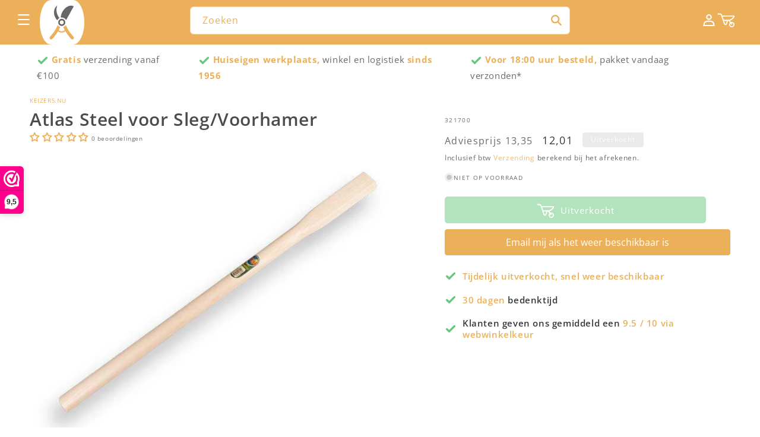

--- FILE ---
content_type: text/html; charset=utf-8
request_url: https://keizers.nu/products/atlas-steel-voor-sleg-voorhamer
body_size: 89953
content:
<!doctype html>
<html class="js" lang="nl">
  <head>
    <meta name="google-site-verification" content="96nHFWmcStKt0kwrQIYyFp7i3OYBofn_HNPChxRn5ZA" />
    <meta charset="utf-8">
    <meta name="robots" content="max-image-preview:large">
    <meta http-equiv="X-UA-Compatible" content="IE=edge">
    <meta name="viewport" content="width=device-width,initial-scale=1">
    <meta name="theme-color" content="">
    <link rel="canonical" href="https://keizers.nu/products/atlas-steel-voor-sleg-voorhamer"><link rel="icon" type="image/png" href="//keizers.nu/cdn/shop/files/favicon-32x32.png?crop=center&height=32&v=1688389451&width=32"><link rel="preconnect" href="https://fonts.shopifycdn.com" crossorigin><title>
      Atlas Steel voor Sleg/Voorhamer kopen?
 &ndash; keizers.nu</title>

    
      <meta name="description" content="Atlas Steel voor Sleg/Voorhamer nu bij keizers.nu kopen ✔ Vakdealer ✔ Snelle verzending ✔ Nu bestellen">
      <meta name="keywords" content="Atlas Steel voor Sleg/Voorhamer kopen?">
    

    

<meta property="og:site_name" content="keizers.nu">
<meta property="og:url" content="https://keizers.nu/products/atlas-steel-voor-sleg-voorhamer">
<meta property="og:title" content="Atlas Steel voor Sleg/Voorhamer kopen?">
<meta property="og:type" content="product">
<meta property="og:description" content="Atlas Steel voor Sleg/Voorhamer nu bij keizers.nu kopen ✔ Vakdealer ✔ Snelle verzending ✔ Nu bestellen"><meta property="og:image" content="http://keizers.nu/cdn/shop/products/atlas-steel-voor-slegvoorhamer-keizers-nu.jpg?v=1715956120">
  <meta property="og:image:secure_url" content="https://keizers.nu/cdn/shop/products/atlas-steel-voor-slegvoorhamer-keizers-nu.jpg?v=1715956120">
  <meta property="og:image:width" content="800">
  <meta property="og:image:height" content="600"><meta property="og:price:amount" content="12,01">
  <meta property="og:price:currency" content="EUR"><meta name="twitter:card" content="summary_large_image">
<meta name="twitter:title" content="Atlas Steel voor Sleg/Voorhamer kopen?">
<meta name="twitter:description" content="Atlas Steel voor Sleg/Voorhamer nu bij keizers.nu kopen ✔ Vakdealer ✔ Snelle verzending ✔ Nu bestellen">


    <script src="//keizers.nu/cdn/shop/t/52/assets/constants.js?v=58251544750838685771763026245" defer="defer"></script>
    <script src="//keizers.nu/cdn/shop/t/52/assets/pubsub.js?v=158357773527763999511763026266" defer="defer"></script>
    <script src="//keizers.nu/cdn/shop/t/52/assets/global.js?v=15569942163148920521763026251" defer="defer"></script><script src="//keizers.nu/cdn/shop/t/52/assets/animations.js?v=88693664871331136111763026198" defer="defer"></script><script>window.performance && window.performance.mark && window.performance.mark('shopify.content_for_header.start');</script><meta name="google-site-verification" content="BvjLL68DrpSgHjI64WAzh22r8UIDQmBlcXoAf3m0O3Q">
<meta id="shopify-digital-wallet" name="shopify-digital-wallet" content="/79076360505/digital_wallets/dialog">
<meta name="shopify-checkout-api-token" content="f45bcba4359df3e5732482f87dc90422">
<link rel="alternate" type="application/json+oembed" href="https://keizers.nu/products/atlas-steel-voor-sleg-voorhamer.oembed">
<script async="async" src="/checkouts/internal/preloads.js?locale=nl-NL"></script>
<script id="apple-pay-shop-capabilities" type="application/json">{"shopId":79076360505,"countryCode":"NL","currencyCode":"EUR","merchantCapabilities":["supports3DS"],"merchantId":"gid:\/\/shopify\/Shop\/79076360505","merchantName":"keizers.nu","requiredBillingContactFields":["postalAddress","email"],"requiredShippingContactFields":["postalAddress","email"],"shippingType":"shipping","supportedNetworks":["visa","maestro","masterCard","amex"],"total":{"type":"pending","label":"keizers.nu","amount":"1.00"},"shopifyPaymentsEnabled":true,"supportsSubscriptions":true}</script>
<script id="shopify-features" type="application/json">{"accessToken":"f45bcba4359df3e5732482f87dc90422","betas":["rich-media-storefront-analytics"],"domain":"keizers.nu","predictiveSearch":true,"shopId":79076360505,"locale":"nl"}</script>
<script>var Shopify = Shopify || {};
Shopify.shop = "keizers-nu.myshopify.com";
Shopify.locale = "nl";
Shopify.currency = {"active":"EUR","rate":"1.0"};
Shopify.country = "NL";
Shopify.theme = {"name":"keizersnu_13nov_2025","id":186978206079,"schema_name":"Dawn","schema_version":"14.0.0","theme_store_id":null,"role":"main"};
Shopify.theme.handle = "null";
Shopify.theme.style = {"id":null,"handle":null};
Shopify.cdnHost = "keizers.nu/cdn";
Shopify.routes = Shopify.routes || {};
Shopify.routes.root = "/";</script>
<script type="module">!function(o){(o.Shopify=o.Shopify||{}).modules=!0}(window);</script>
<script>!function(o){function n(){var o=[];function n(){o.push(Array.prototype.slice.apply(arguments))}return n.q=o,n}var t=o.Shopify=o.Shopify||{};t.loadFeatures=n(),t.autoloadFeatures=n()}(window);</script>
<script id="shop-js-analytics" type="application/json">{"pageType":"product"}</script>
<script defer="defer" async type="module" src="//keizers.nu/cdn/shopifycloud/shop-js/modules/v2/client.init-shop-cart-sync_temwk-5i.nl.esm.js"></script>
<script defer="defer" async type="module" src="//keizers.nu/cdn/shopifycloud/shop-js/modules/v2/chunk.common_CCZ-xm-Q.esm.js"></script>
<script type="module">
  await import("//keizers.nu/cdn/shopifycloud/shop-js/modules/v2/client.init-shop-cart-sync_temwk-5i.nl.esm.js");
await import("//keizers.nu/cdn/shopifycloud/shop-js/modules/v2/chunk.common_CCZ-xm-Q.esm.js");

  window.Shopify.SignInWithShop?.initShopCartSync?.({"fedCMEnabled":true,"windoidEnabled":true});

</script>
<script>(function() {
  var isLoaded = false;
  function asyncLoad() {
    if (isLoaded) return;
    isLoaded = true;
    var urls = ["https:\/\/cdn-app.cart-bot.net\/public\/js\/append.js?shop=keizers-nu.myshopify.com","https:\/\/cdn1.profitmetrics.io\/8FE9A526D5871D5F\/shopify-bundle.js?shop=keizers-nu.myshopify.com","https:\/\/cloudsearch-1f874.kxcdn.com\/shopify.js?markets=1\u0026shop=keizers-nu.myshopify.com","https:\/\/keizers.nu\/apps\/giraffly-pagespeed\/page-speed-boost-c65cbc99b489148db96d44c6adc30e58026ede48.js?shop=keizers-nu.myshopify.com"];
    for (var i = 0; i < urls.length; i++) {
      var s = document.createElement('script');
      s.type = 'text/javascript';
      s.async = true;
      s.src = urls[i];
      var x = document.getElementsByTagName('script')[0];
      x.parentNode.insertBefore(s, x);
    }
  };
  if(window.attachEvent) {
    window.attachEvent('onload', asyncLoad);
  } else {
    window.addEventListener('load', asyncLoad, false);
  }
})();</script>
<script id="__st">var __st={"a":79076360505,"offset":3600,"reqid":"f4d8dfd7-6d42-47ea-b9bf-7ba8c3e462ec-1769006061","pageurl":"keizers.nu\/products\/atlas-steel-voor-sleg-voorhamer","u":"cf7d121b9af4","p":"product","rtyp":"product","rid":8532123353401};</script>
<script>window.ShopifyPaypalV4VisibilityTracking = true;</script>
<script id="captcha-bootstrap">!function(){'use strict';const t='contact',e='account',n='new_comment',o=[[t,t],['blogs',n],['comments',n],[t,'customer']],c=[[e,'customer_login'],[e,'guest_login'],[e,'recover_customer_password'],[e,'create_customer']],r=t=>t.map((([t,e])=>`form[action*='/${t}']:not([data-nocaptcha='true']) input[name='form_type'][value='${e}']`)).join(','),a=t=>()=>t?[...document.querySelectorAll(t)].map((t=>t.form)):[];function s(){const t=[...o],e=r(t);return a(e)}const i='password',u='form_key',d=['recaptcha-v3-token','g-recaptcha-response','h-captcha-response',i],f=()=>{try{return window.sessionStorage}catch{return}},m='__shopify_v',_=t=>t.elements[u];function p(t,e,n=!1){try{const o=window.sessionStorage,c=JSON.parse(o.getItem(e)),{data:r}=function(t){const{data:e,action:n}=t;return t[m]||n?{data:e,action:n}:{data:t,action:n}}(c);for(const[e,n]of Object.entries(r))t.elements[e]&&(t.elements[e].value=n);n&&o.removeItem(e)}catch(o){console.error('form repopulation failed',{error:o})}}const l='form_type',E='cptcha';function T(t){t.dataset[E]=!0}const w=window,h=w.document,L='Shopify',v='ce_forms',y='captcha';let A=!1;((t,e)=>{const n=(g='f06e6c50-85a8-45c8-87d0-21a2b65856fe',I='https://cdn.shopify.com/shopifycloud/storefront-forms-hcaptcha/ce_storefront_forms_captcha_hcaptcha.v1.5.2.iife.js',D={infoText:'Beschermd door hCaptcha',privacyText:'Privacy',termsText:'Voorwaarden'},(t,e,n)=>{const o=w[L][v],c=o.bindForm;if(c)return c(t,g,e,D).then(n);var r;o.q.push([[t,g,e,D],n]),r=I,A||(h.body.append(Object.assign(h.createElement('script'),{id:'captcha-provider',async:!0,src:r})),A=!0)});var g,I,D;w[L]=w[L]||{},w[L][v]=w[L][v]||{},w[L][v].q=[],w[L][y]=w[L][y]||{},w[L][y].protect=function(t,e){n(t,void 0,e),T(t)},Object.freeze(w[L][y]),function(t,e,n,w,h,L){const[v,y,A,g]=function(t,e,n){const i=e?o:[],u=t?c:[],d=[...i,...u],f=r(d),m=r(i),_=r(d.filter((([t,e])=>n.includes(e))));return[a(f),a(m),a(_),s()]}(w,h,L),I=t=>{const e=t.target;return e instanceof HTMLFormElement?e:e&&e.form},D=t=>v().includes(t);t.addEventListener('submit',(t=>{const e=I(t);if(!e)return;const n=D(e)&&!e.dataset.hcaptchaBound&&!e.dataset.recaptchaBound,o=_(e),c=g().includes(e)&&(!o||!o.value);(n||c)&&t.preventDefault(),c&&!n&&(function(t){try{if(!f())return;!function(t){const e=f();if(!e)return;const n=_(t);if(!n)return;const o=n.value;o&&e.removeItem(o)}(t);const e=Array.from(Array(32),(()=>Math.random().toString(36)[2])).join('');!function(t,e){_(t)||t.append(Object.assign(document.createElement('input'),{type:'hidden',name:u})),t.elements[u].value=e}(t,e),function(t,e){const n=f();if(!n)return;const o=[...t.querySelectorAll(`input[type='${i}']`)].map((({name:t})=>t)),c=[...d,...o],r={};for(const[a,s]of new FormData(t).entries())c.includes(a)||(r[a]=s);n.setItem(e,JSON.stringify({[m]:1,action:t.action,data:r}))}(t,e)}catch(e){console.error('failed to persist form',e)}}(e),e.submit())}));const S=(t,e)=>{t&&!t.dataset[E]&&(n(t,e.some((e=>e===t))),T(t))};for(const o of['focusin','change'])t.addEventListener(o,(t=>{const e=I(t);D(e)&&S(e,y())}));const B=e.get('form_key'),M=e.get(l),P=B&&M;t.addEventListener('DOMContentLoaded',(()=>{const t=y();if(P)for(const e of t)e.elements[l].value===M&&p(e,B);[...new Set([...A(),...v().filter((t=>'true'===t.dataset.shopifyCaptcha))])].forEach((e=>S(e,t)))}))}(h,new URLSearchParams(w.location.search),n,t,e,['guest_login'])})(!0,!0)}();</script>
<script integrity="sha256-4kQ18oKyAcykRKYeNunJcIwy7WH5gtpwJnB7kiuLZ1E=" data-source-attribution="shopify.loadfeatures" defer="defer" src="//keizers.nu/cdn/shopifycloud/storefront/assets/storefront/load_feature-a0a9edcb.js" crossorigin="anonymous"></script>
<script data-source-attribution="shopify.dynamic_checkout.dynamic.init">var Shopify=Shopify||{};Shopify.PaymentButton=Shopify.PaymentButton||{isStorefrontPortableWallets:!0,init:function(){window.Shopify.PaymentButton.init=function(){};var t=document.createElement("script");t.src="https://keizers.nu/cdn/shopifycloud/portable-wallets/latest/portable-wallets.nl.js",t.type="module",document.head.appendChild(t)}};
</script>
<script data-source-attribution="shopify.dynamic_checkout.buyer_consent">
  function portableWalletsHideBuyerConsent(e){var t=document.getElementById("shopify-buyer-consent"),n=document.getElementById("shopify-subscription-policy-button");t&&n&&(t.classList.add("hidden"),t.setAttribute("aria-hidden","true"),n.removeEventListener("click",e))}function portableWalletsShowBuyerConsent(e){var t=document.getElementById("shopify-buyer-consent"),n=document.getElementById("shopify-subscription-policy-button");t&&n&&(t.classList.remove("hidden"),t.removeAttribute("aria-hidden"),n.addEventListener("click",e))}window.Shopify?.PaymentButton&&(window.Shopify.PaymentButton.hideBuyerConsent=portableWalletsHideBuyerConsent,window.Shopify.PaymentButton.showBuyerConsent=portableWalletsShowBuyerConsent);
</script>
<script data-source-attribution="shopify.dynamic_checkout.cart.bootstrap">document.addEventListener("DOMContentLoaded",(function(){function t(){return document.querySelector("shopify-accelerated-checkout-cart, shopify-accelerated-checkout")}if(t())Shopify.PaymentButton.init();else{new MutationObserver((function(e,n){t()&&(Shopify.PaymentButton.init(),n.disconnect())})).observe(document.body,{childList:!0,subtree:!0})}}));
</script>
<script id='scb4127' type='text/javascript' async='' src='https://keizers.nu/cdn/shopifycloud/privacy-banner/storefront-banner.js'></script><link id="shopify-accelerated-checkout-styles" rel="stylesheet" media="screen" href="https://keizers.nu/cdn/shopifycloud/portable-wallets/latest/accelerated-checkout-backwards-compat.css" crossorigin="anonymous">
<style id="shopify-accelerated-checkout-cart">
        #shopify-buyer-consent {
  margin-top: 1em;
  display: inline-block;
  width: 100%;
}

#shopify-buyer-consent.hidden {
  display: none;
}

#shopify-subscription-policy-button {
  background: none;
  border: none;
  padding: 0;
  text-decoration: underline;
  font-size: inherit;
  cursor: pointer;
}

#shopify-subscription-policy-button::before {
  box-shadow: none;
}

      </style>
<script id="sections-script" data-sections="header" defer="defer" src="//keizers.nu/cdn/shop/t/52/compiled_assets/scripts.js?v=30839"></script>
<script>window.performance && window.performance.mark && window.performance.mark('shopify.content_for_header.end');</script>


    <style data-shopify>
      @font-face {
  font-family: "Open Sans";
  font-weight: 400;
  font-style: normal;
  font-display: swap;
  src: url("//keizers.nu/cdn/fonts/open_sans/opensans_n4.c32e4d4eca5273f6d4ee95ddf54b5bbb75fc9b61.woff2") format("woff2"),
       url("//keizers.nu/cdn/fonts/open_sans/opensans_n4.5f3406f8d94162b37bfa232b486ac93ee892406d.woff") format("woff");
}

      @font-face {
  font-family: "Open Sans";
  font-weight: 700;
  font-style: normal;
  font-display: swap;
  src: url("//keizers.nu/cdn/fonts/open_sans/opensans_n7.a9393be1574ea8606c68f4441806b2711d0d13e4.woff2") format("woff2"),
       url("//keizers.nu/cdn/fonts/open_sans/opensans_n7.7b8af34a6ebf52beb1a4c1d8c73ad6910ec2e553.woff") format("woff");
}

      @font-face {
  font-family: "Open Sans";
  font-weight: 400;
  font-style: italic;
  font-display: swap;
  src: url("//keizers.nu/cdn/fonts/open_sans/opensans_i4.6f1d45f7a46916cc95c694aab32ecbf7509cbf33.woff2") format("woff2"),
       url("//keizers.nu/cdn/fonts/open_sans/opensans_i4.4efaa52d5a57aa9a57c1556cc2b7465d18839daa.woff") format("woff");
}

      @font-face {
  font-family: "Open Sans";
  font-weight: 700;
  font-style: italic;
  font-display: swap;
  src: url("//keizers.nu/cdn/fonts/open_sans/opensans_i7.916ced2e2ce15f7fcd95d196601a15e7b89ee9a4.woff2") format("woff2"),
       url("//keizers.nu/cdn/fonts/open_sans/opensans_i7.99a9cff8c86ea65461de497ade3d515a98f8b32a.woff") format("woff");
}

      @font-face {
  font-family: "Open Sans";
  font-weight: 600;
  font-style: normal;
  font-display: swap;
  src: url("//keizers.nu/cdn/fonts/open_sans/opensans_n6.15aeff3c913c3fe570c19cdfeed14ce10d09fb08.woff2") format("woff2"),
       url("//keizers.nu/cdn/fonts/open_sans/opensans_n6.14bef14c75f8837a87f70ce22013cb146ee3e9f3.woff") format("woff");
}


      
        :root,
        .color-background-1 {
          --color-background: 255,255,255;
        
          --gradient-background: #ffffff;
        

        

        --color-foreground: 56,56,56;
        --color-background-contrast: 191,191,191;
        --color-shadow: 56,56,56;
        --color-button: 100,199,123;
        --color-button-text: 255,255,255;
        --color-secondary-button: 255,255,255;
        --color-secondary-button-text: 236,176,90;
        --color-link: 236,176,90;
        --color-badge-foreground: 56,56,56;
        --color-badge-background: 255,255,255;
        --color-badge-border: 56,56,56;
        --payment-terms-background-color: rgb(255 255 255);
      }
      
        
        .color-background-2 {
          --color-background: 255,255,255;
        
          --gradient-background: #ffffff;
        

        

        --color-foreground: 56,56,56;
        --color-background-contrast: 191,191,191;
        --color-shadow: 56,56,56;
        --color-button: 236,176,90;
        --color-button-text: 255,255,255;
        --color-secondary-button: 255,255,255;
        --color-secondary-button-text: 255,255,255;
        --color-link: 255,255,255;
        --color-badge-foreground: 56,56,56;
        --color-badge-background: 255,255,255;
        --color-badge-border: 56,56,56;
        --payment-terms-background-color: rgb(255 255 255);
      }
      
        
        .color-inverse {
          --color-background: 255,255,255;
        
          --gradient-background: #ffffff;
        

        

        --color-foreground: 255,255,255;
        --color-background-contrast: 191,191,191;
        --color-shadow: 56,56,56;
        --color-button: 255,255,255;
        --color-button-text: 56,56,56;
        --color-secondary-button: 255,255,255;
        --color-secondary-button-text: 255,255,255;
        --color-link: 255,255,255;
        --color-badge-foreground: 255,255,255;
        --color-badge-background: 255,255,255;
        --color-badge-border: 255,255,255;
        --payment-terms-background-color: rgb(255 255 255);
      }
      
        
        .color-accent-1 {
          --color-background: 56,56,56;
        
          --gradient-background: #383838;
        

        

        --color-foreground: 255,255,255;
        --color-background-contrast: 69,69,69;
        --color-shadow: 56,56,56;
        --color-button: 255,255,255;
        --color-button-text: 56,56,56;
        --color-secondary-button: 56,56,56;
        --color-secondary-button-text: 255,255,255;
        --color-link: 255,255,255;
        --color-badge-foreground: 255,255,255;
        --color-badge-background: 56,56,56;
        --color-badge-border: 255,255,255;
        --payment-terms-background-color: rgb(56 56 56);
      }
      
        
        .color-accent-2 {
          --color-background: 236,176,90;
        
          --gradient-background: #ecb05a;
        

        

        --color-foreground: 255,255,255;
        --color-background-contrast: 178,113,20;
        --color-shadow: 56,56,56;
        --color-button: 255,255,255;
        --color-button-text: 236,176,90;
        --color-secondary-button: 236,176,90;
        --color-secondary-button-text: 236,176,90;
        --color-link: 236,176,90;
        --color-badge-foreground: 255,255,255;
        --color-badge-background: 236,176,90;
        --color-badge-border: 255,255,255;
        --payment-terms-background-color: rgb(236 176 90);
      }
      
        
        .color-scheme-3fbd22e9-259a-4c7d-8765-8faf47e35a0c {
          --color-background: 236,176,90;
        
          --gradient-background: linear-gradient(0deg, rgba(255, 255, 255, 1), rgba(255, 255, 255, 1) 100%);
        

        

        --color-foreground: 255,255,255;
        --color-background-contrast: 178,113,20;
        --color-shadow: 255,255,255;
        --color-button: 100,199,123;
        --color-button-text: 255,255,255;
        --color-secondary-button: 236,176,90;
        --color-secondary-button-text: 255,255,255;
        --color-link: 255,255,255;
        --color-badge-foreground: 255,255,255;
        --color-badge-background: 236,176,90;
        --color-badge-border: 255,255,255;
        --payment-terms-background-color: rgb(236 176 90);
      }
      
        
        .color-scheme-3689285c-09b3-4a29-ac67-9e35da91ab90 {
          --color-background: 236,176,90;
        
          --gradient-background: #ecb05a;
        

        

        --color-foreground: 255,255,255;
        --color-background-contrast: 178,113,20;
        --color-shadow: 56,56,56;
        --color-button: 100,199,123;
        --color-button-text: 255,255,255;
        --color-secondary-button: 236,176,90;
        --color-secondary-button-text: 255,255,255;
        --color-link: 255,255,255;
        --color-badge-foreground: 255,255,255;
        --color-badge-background: 236,176,90;
        --color-badge-border: 255,255,255;
        --payment-terms-background-color: rgb(236 176 90);
      }
      
        
        .color-scheme-ef32035e-006d-407d-8a7d-6b7a2b8f947a {
          --color-background: 255,255,255;
        
          --gradient-background: #ffffff;
        

        

        --color-foreground: 56,56,56;
        --color-background-contrast: 191,191,191;
        --color-shadow: 255,255,255;
        --color-button: 100,199,123;
        --color-button-text: 255,255,255;
        --color-secondary-button: 255,255,255;
        --color-secondary-button-text: 236,176,90;
        --color-link: 236,176,90;
        --color-badge-foreground: 56,56,56;
        --color-badge-background: 255,255,255;
        --color-badge-border: 56,56,56;
        --payment-terms-background-color: rgb(255 255 255);
      }
      
        
        .color-scheme-f4a93d92-4e49-4e97-b767-f49afa7c42fa {
          --color-background: 236,176,90;
        
          --gradient-background: #ecb05a;
        

        

        --color-foreground: 236,176,90;
        --color-background-contrast: 178,113,20;
        --color-shadow: 56,56,56;
        --color-button: 100,199,123;
        --color-button-text: 255,255,255;
        --color-secondary-button: 236,176,90;
        --color-secondary-button-text: 236,176,90;
        --color-link: 236,176,90;
        --color-badge-foreground: 236,176,90;
        --color-badge-background: 236,176,90;
        --color-badge-border: 236,176,90;
        --payment-terms-background-color: rgb(236 176 90);
      }
      
        
        .color-scheme-c8133e56-c6ca-4825-8f54-8b852f6c5caf {
          --color-background: 255,255,255;
        
          --gradient-background: #ffffff;
        

        

        --color-foreground: 255,255,255;
        --color-background-contrast: 191,191,191;
        --color-shadow: 56,56,56;
        --color-button: 236,176,90;
        --color-button-text: 255,255,255;
        --color-secondary-button: 255,255,255;
        --color-secondary-button-text: 236,176,90;
        --color-link: 236,176,90;
        --color-badge-foreground: 255,255,255;
        --color-badge-background: 255,255,255;
        --color-badge-border: 255,255,255;
        --payment-terms-background-color: rgb(255 255 255);
      }
      
        
        .color-scheme-25846c30-e090-44ca-a354-0c1b39da5b68 {
          --color-background: 255,255,255;
        
          --gradient-background: #ffffff;
        

        

        --color-foreground: 76,76,76;
        --color-background-contrast: 191,191,191;
        --color-shadow: 56,56,56;
        --color-button: 100,199,123;
        --color-button-text: 255,255,255;
        --color-secondary-button: 255,255,255;
        --color-secondary-button-text: 236,176,90;
        --color-link: 236,176,90;
        --color-badge-foreground: 76,76,76;
        --color-badge-background: 255,255,255;
        --color-badge-border: 76,76,76;
        --payment-terms-background-color: rgb(255 255 255);
      }
      
        
        .color-scheme-f2b5af25-a97c-48f4-a023-465f9cb76a84 {
          --color-background: 236,176,90;
        
          --gradient-background: #ecb05a;
        

        

        --color-foreground: 255,255,255;
        --color-background-contrast: 178,113,20;
        --color-shadow: 56,56,56;
        --color-button: 100,199,123;
        --color-button-text: 255,255,255;
        --color-secondary-button: 236,176,90;
        --color-secondary-button-text: 236,176,90;
        --color-link: 236,176,90;
        --color-badge-foreground: 255,255,255;
        --color-badge-background: 236,176,90;
        --color-badge-border: 255,255,255;
        --payment-terms-background-color: rgb(236 176 90);
      }
      
        
        .color-scheme-c390e800-292e-4683-be2e-8a60fed555af {
          --color-background: 255,255,255;
        
          --gradient-background: #ffffff;
        

        

        --color-foreground: 56,56,56;
        --color-background-contrast: 191,191,191;
        --color-shadow: 56,56,56;
        --color-button: 100,199,123;
        --color-button-text: 255,255,255;
        --color-secondary-button: 255,255,255;
        --color-secondary-button-text: 236,176,90;
        --color-link: 236,176,90;
        --color-badge-foreground: 56,56,56;
        --color-badge-background: 255,255,255;
        --color-badge-border: 56,56,56;
        --payment-terms-background-color: rgb(255 255 255);
      }
      
        
        .color-scheme-4997f334-1d48-435d-859e-cb89ee5dc15c {
          --color-background: 234,234,234;
        
          --gradient-background: #eaeaea;
        

        

        --color-foreground: 255,255,255;
        --color-background-contrast: 170,170,170;
        --color-shadow: 51,51,51;
        --color-button: 100,199,123;
        --color-button-text: 106,106,106;
        --color-secondary-button: 234,234,234;
        --color-secondary-button-text: 236,176,90;
        --color-link: 236,176,90;
        --color-badge-foreground: 255,255,255;
        --color-badge-background: 234,234,234;
        --color-badge-border: 255,255,255;
        --payment-terms-background-color: rgb(234 234 234);
      }
      
        
        .color-scheme-4b5ec38a-986a-4463-a3fe-3f02c2b12ce7 {
          --color-background: 255,255,255;
        
          --gradient-background: #ffffff;
        

        

        --color-foreground: 236,176,90;
        --color-background-contrast: 191,191,191;
        --color-shadow: 56,56,56;
        --color-button: 100,199,123;
        --color-button-text: 255,255,255;
        --color-secondary-button: 255,255,255;
        --color-secondary-button-text: 236,176,90;
        --color-link: 236,176,90;
        --color-badge-foreground: 236,176,90;
        --color-badge-background: 255,255,255;
        --color-badge-border: 236,176,90;
        --payment-terms-background-color: rgb(255 255 255);
      }
      

      body, .color-background-1, .color-background-2, .color-inverse, .color-accent-1, .color-accent-2, .color-scheme-3fbd22e9-259a-4c7d-8765-8faf47e35a0c, .color-scheme-3689285c-09b3-4a29-ac67-9e35da91ab90, .color-scheme-ef32035e-006d-407d-8a7d-6b7a2b8f947a, .color-scheme-f4a93d92-4e49-4e97-b767-f49afa7c42fa, .color-scheme-c8133e56-c6ca-4825-8f54-8b852f6c5caf, .color-scheme-25846c30-e090-44ca-a354-0c1b39da5b68, .color-scheme-f2b5af25-a97c-48f4-a023-465f9cb76a84, .color-scheme-c390e800-292e-4683-be2e-8a60fed555af, .color-scheme-4997f334-1d48-435d-859e-cb89ee5dc15c, .color-scheme-4b5ec38a-986a-4463-a3fe-3f02c2b12ce7 {
        color: rgba(var(--color-foreground), 0.75);
        background-color: rgb(var(--color-background));
      }

      :root {
        --font-body-family: "Open Sans", sans-serif;
        --font-body-style: normal;
        --font-body-weight: 400;
        --font-body-weight-bold: 700;

        --font-heading-family: "Open Sans", sans-serif;
        --font-heading-style: normal;
        --font-heading-weight: 600;

        --font-body-scale: 1.0;
        --font-heading-scale: 1.0;

        --media-padding: px;
        --media-border-opacity: 0.0;
        --media-border-width: 0px;
        --media-radius: 0px;
        --media-shadow-opacity: 0.0;
        --media-shadow-horizontal-offset: 0px;
        --media-shadow-vertical-offset: 2px;
        --media-shadow-blur-radius: 5px;
        --media-shadow-visible: 0;

        --page-width: 140rem;
        --page-width-margin: 0rem;

        --product-card-image-padding: 0.0rem;
        --product-card-corner-radius: 0.0rem;
        --product-card-text-alignment: left;
        --product-card-border-width: 0.0rem;
        --product-card-border-opacity: 0.1;
        --product-card-shadow-opacity: 0.0;
        --product-card-shadow-visible: 0;
        --product-card-shadow-horizontal-offset: 0.0rem;
        --product-card-shadow-vertical-offset: 0.4rem;
        --product-card-shadow-blur-radius: 0.5rem;

        --collection-card-image-padding: 0.0rem;
        --collection-card-corner-radius: 0.4rem;
        --collection-card-text-alignment: left;
        --collection-card-border-width: 0.0rem;
        --collection-card-border-opacity: 0.1;
        --collection-card-shadow-opacity: 0.0;
        --collection-card-shadow-visible: 0;
        --collection-card-shadow-horizontal-offset: 0.0rem;
        --collection-card-shadow-vertical-offset: 0.4rem;
        --collection-card-shadow-blur-radius: 0.5rem;

        --blog-card-image-padding: 0.0rem;
        --blog-card-corner-radius: 0.0rem;
        --blog-card-text-alignment: left;
        --blog-card-border-width: 0.0rem;
        --blog-card-border-opacity: 0.1;
        --blog-card-shadow-opacity: 0.0;
        --blog-card-shadow-visible: 0;
        --blog-card-shadow-horizontal-offset: 0.0rem;
        --blog-card-shadow-vertical-offset: 0.4rem;
        --blog-card-shadow-blur-radius: 0.5rem;

        --badge-corner-radius: 0.4rem;

        --popup-border-width: 1px;
        --popup-border-opacity: 0.1;
        --popup-corner-radius: 0px;
        --popup-shadow-opacity: 0.0;
        --popup-shadow-horizontal-offset: 0px;
        --popup-shadow-vertical-offset: 4px;
        --popup-shadow-blur-radius: 5px;

        --drawer-border-width: 1px;
        --drawer-border-opacity: 0.1;
        --drawer-shadow-opacity: 0.0;
        --drawer-shadow-horizontal-offset: 0px;
        --drawer-shadow-vertical-offset: 4px;
        --drawer-shadow-blur-radius: 5px;

        --spacing-sections-desktop: 0px;
        --spacing-sections-mobile: 0px;

        --grid-desktop-vertical-spacing: 12px;
        --grid-desktop-horizontal-spacing: 32px;
        --grid-mobile-vertical-spacing: 6px;
        --grid-mobile-horizontal-spacing: 16px;

        --text-boxes-border-opacity: 0.1;
        --text-boxes-border-width: 0px;
        --text-boxes-radius: 0px;
        --text-boxes-shadow-opacity: 0.0;
        --text-boxes-shadow-visible: 0;
        --text-boxes-shadow-horizontal-offset: 0px;
        --text-boxes-shadow-vertical-offset: 4px;
        --text-boxes-shadow-blur-radius: 5px;

        --buttons-radius: 2px;
        --buttons-radius-outset: 5px;
        --buttons-border-width: 0px;
        --buttons-border-opacity: 0.0;
        --buttons-shadow-opacity: 0.0;
        --buttons-shadow-visible: 0;
        --buttons-shadow-horizontal-offset: 0px;
        --buttons-shadow-vertical-offset: 4px;
        --buttons-shadow-blur-radius: 5px;
        --buttons-border-offset: 0.3px;

        --inputs-radius: 0px;
        --inputs-border-width: 1px;
        --inputs-border-opacity: 0.55;
        --inputs-shadow-opacity: 0.0;
        --inputs-shadow-horizontal-offset: 0px;
        --inputs-margin-offset: 0px;
        --inputs-shadow-vertical-offset: 4px;
        --inputs-shadow-blur-radius: 5px;
        --inputs-radius-outset: 0px;

        --variant-pills-radius: 6px;
        --variant-pills-border-width: 1px;
        --variant-pills-border-opacity: 0.55;
        --variant-pills-shadow-opacity: 0.0;
        --variant-pills-shadow-horizontal-offset: 0px;
        --variant-pills-shadow-vertical-offset: 4px;
        --variant-pills-shadow-blur-radius: 5px;
      }

      *,
      *::before,
      *::after {
        box-sizing: inherit;
      }

      html {
        box-sizing: border-box;
        font-size: calc(var(--font-body-scale) * 62.5%);
        height: 100%;
      }

      body {
        display: grid;
        grid-template-rows: auto auto 1fr auto;
        grid-template-columns: 100%;
        min-height: 100%;
        margin: 0;
        font-size: 1.5rem;
        letter-spacing: 0.06rem;
        line-height: calc(1 + 0.8 / var(--font-body-scale));
        font-family: var(--font-body-family);
        font-style: var(--font-body-style);
        font-weight: var(--font-body-weight);
      }

      @media screen and (min-width: 750px) {
        body {
          font-size: 1.6rem;
        }
      }
    </style>

<link rel="preload" href="//keizers.nu/cdn/shop/t/52/assets/base.css?v=78712412398142148621763026200" as="style">
<link rel="stylesheet" href="//keizers.nu/cdn/shop/t/52/assets/base.css?v=78712412398142148621763026200">

<link rel="preload" href="//keizers.nu/cdn/shop/t/52/assets/cookiebanner.css?v=127417370413484701381767965211" as="style">
<link rel="stylesheet" href="//keizers.nu/cdn/shop/t/52/assets/cookiebanner.css?v=127417370413484701381767965211">
      <link rel="preload" as="font" href="//keizers.nu/cdn/fonts/open_sans/opensans_n4.c32e4d4eca5273f6d4ee95ddf54b5bbb75fc9b61.woff2" type="font/woff2" crossorigin>
      

      <link rel="preload" as="font" href="//keizers.nu/cdn/fonts/open_sans/opensans_n6.15aeff3c913c3fe570c19cdfeed14ce10d09fb08.woff2" type="font/woff2" crossorigin>
      
<link href="//keizers.nu/cdn/shop/t/52/assets/component-localization-form.css?v=89853494845282047611763026223" rel="stylesheet" type="text/css" media="all" />
      <script src="//keizers.nu/cdn/shop/t/52/assets/localization-form.js?v=124439500942056986771763026252" defer="defer"></script><link
        rel="stylesheet"
        href="//keizers.nu/cdn/shop/t/52/assets/component-predictive-search.css?v=115193815245369999301763026231"
        media="print"
        onload="this.media='all'"
      ><script>
      if (Shopify.designMode) {
        document.documentElement.classList.add('shopify-design-mode');
      }
    </script>


    <style>
    .collection .slider-component-desktop .slider-counter {
        display: none;
    }

    .collection .slider-component-desktop .slider-buttons {
        position: absolute;
        transform: translateY(-50%) translateX(-100%); /* Start off screen */
        top: 35%;
        width: 100%;
        justify-content: space-between;
        z-index: 9;
        transition: transform 0.5s ease; /* Added transition property for smooth sliding */
        padding: 0 2%;
        pointer-events: none; /* Added to prevent hover effects when buttons are hidden */
        touch-action: pan-y; /* Allow vertical scrolling */
        -webkit-overflow-scrolling: touch; /* Enable smooth scrolling on iOS */
    }

    .collection .slider-component-desktop .slider-buttons {
        transform: translateY(0%) translateX(0); /* Slide onto the screen */
        pointer-events: all; /* Re-enable pointer events when buttons are visible */
    }

    .collection .slider-component-desktop .slider-button {
        background: #ECB05A;
        color: #ffffff;
        opacity: 0.7;
    }

    .collection .slider-component-desktop .slider-button:hover {
        opacity: 1;
    }

    .collection .slider-component-desktop .slider-button[disabled] .icon {
        color: #4C4C4C;
    }

    .collection .slider-component-desktop .slider-button .icon {
        height: 1rem;
    }
</style>

<!--Sticky footer for products-->
<script src="https://code.jquery.com/jquery-3.6.1.min.js" integrity="sha256-o88AwQnZB+VDvE9tvIXrMQaPlFFSUTR+nldQm1LuPXQ=" crossorigin="anonymous" async></script>

<script>(function(n,r){var e=document.createElement("script");e.async=!0,e.src=n+"/sidebar.js?id="+r+"&c="+c(10,r);var t=document.getElementsByTagName("script")[0];t.parentNode.insertBefore(e,t);function c(s,i){var o=Date.now(),a=s*6e4,_=(Math.sin(i)||0)*a;return Math.floor((o+_)/a)}})("https://dashboard.webwinkelkeur.nl",1209048);</script>
    
<!-- BEGIN app block: shopify://apps/judge-me-reviews/blocks/judgeme_core/61ccd3b1-a9f2-4160-9fe9-4fec8413e5d8 --><!-- Start of Judge.me Core -->






<link rel="dns-prefetch" href="https://cdnwidget.judge.me">
<link rel="dns-prefetch" href="https://cdn.judge.me">
<link rel="dns-prefetch" href="https://cdn1.judge.me">
<link rel="dns-prefetch" href="https://api.judge.me">

<script data-cfasync='false' class='jdgm-settings-script'>window.jdgmSettings={"pagination":5,"disable_web_reviews":true,"badge_no_review_text":"0 beoordelingen","badge_n_reviews_text":"{{ n }} beoordelingen","badge_star_color":"#ECB05A","hide_badge_preview_if_no_reviews":false,"badge_hide_text":false,"enforce_center_preview_badge":false,"widget_title":"Productreviews","widget_open_form_text":"Schrijf een beoordeling","widget_close_form_text":"Beoordeling annuleren","widget_refresh_page_text":"Pagina vernieuwen","widget_summary_text":"Gebaseerd op {{ number_of_reviews }} reviews","widget_no_review_text":"Wees de eerste om een beoordeling te schrijven","widget_name_field_text":"Weergavenaam","widget_verified_name_field_text":"Geverifieerde naam (openbaar)","widget_name_placeholder_text":"Weergavenaam","widget_required_field_error_text":"Dit veld is verplicht.","widget_email_field_text":"E-mailadres","widget_verified_email_field_text":"Geverifieerde e-mail (privé, kan niet worden bewerkt)","widget_email_placeholder_text":"Je e-mailadres","widget_email_field_error_text":"Voer een geldig e-mailadres in.","widget_rating_field_text":"Beoordeling","widget_review_title_field_text":"Titel beoordeling","widget_review_title_placeholder_text":"Geef je beoordeling een titel","widget_review_body_field_text":"Beoordeling inhoud","widget_review_body_placeholder_text":"Begin hier met schrijven...","widget_pictures_field_text":"Foto/Video (optioneel)","widget_submit_review_text":"Beoordeling indienen","widget_submit_verified_review_text":"Geverifieerde beoordeling indienen","widget_submit_success_msg_with_auto_publish":"Dank je! Vernieuw de pagina over enkele ogenblikken om uw recensie te zien. ","widget_submit_success_msg_no_auto_publish":"Dank je! Uw recensie wordt gepubliceerd zodra deze is goedgekeurd door de winkelbeheerder. ","widget_show_default_reviews_out_of_total_text":"{{ n_reviews_shown }} van de {{ n_reviews }} beoordelingen worden getoond.","widget_show_all_link_text":"Toon alles","widget_show_less_link_text":"Toon minder","widget_author_said_text":"{{ reviewer_name }} zei:","widget_days_text":"{{ n }} dagen geleden","widget_weeks_text":"{{ n }} week/weken geleden","widget_months_text":"{{ n }} maand/maanden geleden","widget_years_text":"{{ n }} jaar/jaren geleden","widget_yesterday_text":"Gisteren","widget_today_text":"Vandaag","widget_replied_text":"\u003e\u003e {{ shop_name }} antwoordde:","widget_read_more_text":"Lees meer","widget_reviewer_name_as_initial":"all_initials","widget_rating_filter_color":"#ECB05A","widget_rating_filter_see_all_text":"Bekijk alle beoordelingen","widget_sorting_most_recent_text":"Meest recent","widget_sorting_highest_rating_text":"Hoogste beoordeling","widget_sorting_lowest_rating_text":"Laagste beoordeling","widget_sorting_with_pictures_text":"Alleen foto's","widget_sorting_most_helpful_text":"Meest nuttig","widget_open_question_form_text":"Stel een vraag","widget_reviews_subtab_text":"Beoordelingen","widget_questions_subtab_text":"Vragen","widget_question_label_text":"Vraag","widget_answer_label_text":"Antwoord","widget_question_placeholder_text":"Schrijf hier je vraag","widget_submit_question_text":"Vraag indienen","widget_question_submit_success_text":"Bedankt voor je vraag! We zullen je op de hoogte stellen zodra deze is beantwoord.","widget_star_color":"#ECB05A","verified_badge_text":"Geverifieerd","verified_badge_bg_color":"#C98017","verified_badge_text_color":"","verified_badge_placement":"left-of-reviewer-name","widget_review_max_height":3,"widget_hide_border":false,"widget_social_share":false,"widget_thumb":false,"widget_review_location_show":false,"widget_location_format":"full_country_name","all_reviews_include_out_of_store_products":true,"all_reviews_out_of_store_text":"(uitverkocht)","all_reviews_pagination":100,"all_reviews_product_name_prefix_text":"over","enable_review_pictures":true,"enable_question_anwser":false,"widget_theme":"align","review_date_format":"dd/mm/yyyy","default_sort_method":"most-recent","widget_product_reviews_subtab_text":"Productbeoordelingen","widget_shop_reviews_subtab_text":"Winkelbeoordelingen","widget_other_products_reviews_text":"Beoordelingen voor andere producten","widget_store_reviews_subtab_text":"Winkelbeoordelingen","widget_no_store_reviews_text":"Deze winkel heeft nog geen beoordelingen","widget_web_restriction_product_reviews_text":"Dit product heeft nog geen beoordelingen","widget_no_items_text":"Geen items gevonden","widget_show_more_text":"Toon meer","widget_write_a_store_review_text":"Schrijf een winkelbeoordeling","widget_other_languages_heading":"Beoordelingen in andere talen","widget_translate_review_text":"Vertaal beoordeling naar {{ language }}","widget_translating_review_text":"Bezig met vertalen...","widget_show_original_translation_text":"Toon origineel ({{ language }})","widget_translate_review_failed_text":"Beoordeling kon niet worden vertaald.","widget_translate_review_retry_text":"Opnieuw proberen","widget_translate_review_try_again_later_text":"Probeer het later opnieuw","show_product_url_for_grouped_product":false,"widget_sorting_pictures_first_text":"Foto's eerst","show_pictures_on_all_rev_page_mobile":false,"show_pictures_on_all_rev_page_desktop":false,"floating_tab_hide_mobile_install_preference":false,"floating_tab_button_name":"★ Beoordelingen","floating_tab_title":"Laat klanten voor ons spreken","floating_tab_button_color":"","floating_tab_button_background_color":"","floating_tab_url":"","floating_tab_url_enabled":false,"floating_tab_tab_style":"text","all_reviews_text_badge_text":"Klanten beoordelen ons met {{ shop.metafields.judgeme.all_reviews_rating | round: 1 }}/5 op basis van {{ shop.metafields.judgeme.all_reviews_count }} beoordelingen.","all_reviews_text_badge_text_branded_style":"{{ shop.metafields.judgeme.all_reviews_rating | round: 1 }} van de 5 sterren op basis van {{ shop.metafields.judgeme.all_reviews_count }} beoordelingen","is_all_reviews_text_badge_a_link":false,"show_stars_for_all_reviews_text_badge":false,"all_reviews_text_badge_url":"","all_reviews_text_style":"text","all_reviews_text_color_style":"judgeme_brand_color","all_reviews_text_color":"#108474","all_reviews_text_show_jm_brand":true,"featured_carousel_show_header":true,"featured_carousel_title":"Laat klanten voor ons spreken","testimonials_carousel_title":"Klanten beoordelen ons","videos_carousel_title":"Echte klantervaringen","cards_carousel_title":"Klanten beoordelen ons","featured_carousel_count_text":"uit {{ n }} beoordelingen","featured_carousel_add_link_to_all_reviews_page":false,"featured_carousel_url":"","featured_carousel_show_images":true,"featured_carousel_autoslide_interval":5,"featured_carousel_arrows_on_the_sides":false,"featured_carousel_height":250,"featured_carousel_width":80,"featured_carousel_image_size":0,"featured_carousel_image_height":250,"featured_carousel_arrow_color":"#eeeeee","verified_count_badge_style":"branded","verified_count_badge_orientation":"horizontal","verified_count_badge_color_style":"judgeme_brand_color","verified_count_badge_color":"#108474","is_verified_count_badge_a_link":false,"verified_count_badge_url":"","verified_count_badge_show_jm_brand":true,"widget_rating_preset_default":5,"widget_first_sub_tab":"product-reviews","widget_show_histogram":true,"widget_histogram_use_custom_color":true,"widget_pagination_use_custom_color":true,"widget_star_use_custom_color":false,"widget_verified_badge_use_custom_color":true,"widget_write_review_use_custom_color":false,"picture_reminder_submit_button":"Upload Pictures","enable_review_videos":true,"mute_video_by_default":false,"widget_sorting_videos_first_text":"Video's eerst","widget_review_pending_text":"In afwachting","featured_carousel_items_for_large_screen":3,"social_share_options_order":"Facebook,Twitter","remove_microdata_snippet":true,"disable_json_ld":false,"enable_json_ld_products":true,"preview_badge_show_question_text":false,"preview_badge_no_question_text":"Geen vragen","preview_badge_n_question_text":"{{ number_of_questions }} vraag/vragen","qa_badge_show_icon":false,"qa_badge_position":"same-row","remove_judgeme_branding":true,"widget_add_search_bar":false,"widget_search_bar_placeholder":"Zoeken","widget_sorting_verified_only_text":"Alleen geverifieerd","featured_carousel_theme":"default","featured_carousel_show_rating":true,"featured_carousel_show_title":true,"featured_carousel_show_body":true,"featured_carousel_show_date":false,"featured_carousel_show_reviewer":true,"featured_carousel_show_product":false,"featured_carousel_header_background_color":"#108474","featured_carousel_header_text_color":"#ffffff","featured_carousel_name_product_separator":"reviewed","featured_carousel_full_star_background":"#108474","featured_carousel_empty_star_background":"#dadada","featured_carousel_vertical_theme_background":"#f9fafb","featured_carousel_verified_badge_enable":true,"featured_carousel_verified_badge_color":"#108474","featured_carousel_border_style":"round","featured_carousel_review_line_length_limit":3,"featured_carousel_more_reviews_button_text":"Meer beoordelingen lezen","featured_carousel_view_product_button_text":"Product bekijken","all_reviews_page_load_reviews_on":"scroll","all_reviews_page_load_more_text":"Meer beoordelingen laden","disable_fb_tab_reviews":false,"enable_ajax_cdn_cache":false,"widget_advanced_speed_features":5,"widget_public_name_text":"openbaar weergegeven als","default_reviewer_name":"Jan Janssen","default_reviewer_name_has_non_latin":true,"widget_reviewer_anonymous":"Anoniem","medals_widget_title":"Judge.me Beoordelingsmedailles","medals_widget_background_color":"#f9fafb","medals_widget_position":"footer_all_pages","medals_widget_border_color":"#f9fafb","medals_widget_verified_text_position":"left","medals_widget_use_monochromatic_version":false,"medals_widget_elements_color":"#108474","show_reviewer_avatar":false,"widget_invalid_yt_video_url_error_text":"Geen YouTube video URL","widget_max_length_field_error_text":"Voer niet meer dan {0} tekens in.","widget_show_country_flag":false,"widget_show_collected_via_shop_app":true,"widget_verified_by_shop_badge_style":"light","widget_verified_by_shop_text":"Geverifieerd door winkel","widget_show_photo_gallery":true,"widget_load_with_code_splitting":true,"widget_ugc_install_preference":false,"widget_ugc_title":"Door ons gemaakt, door jou gedeeld","widget_ugc_subtitle":"Tag ons om je afbeelding op onze pagina te zien","widget_ugc_arrows_color":"#ffffff","widget_ugc_primary_button_text":"Nu kopen","widget_ugc_primary_button_background_color":"#108474","widget_ugc_primary_button_text_color":"#ffffff","widget_ugc_primary_button_border_width":"0","widget_ugc_primary_button_border_style":"none","widget_ugc_primary_button_border_color":"#108474","widget_ugc_primary_button_border_radius":"25","widget_ugc_secondary_button_text":"Meer laden","widget_ugc_secondary_button_background_color":"#ffffff","widget_ugc_secondary_button_text_color":"#108474","widget_ugc_secondary_button_border_width":"2","widget_ugc_secondary_button_border_style":"solid","widget_ugc_secondary_button_border_color":"#108474","widget_ugc_secondary_button_border_radius":"25","widget_ugc_reviews_button_text":"Beoordelingen bekijken","widget_ugc_reviews_button_background_color":"#ffffff","widget_ugc_reviews_button_text_color":"#108474","widget_ugc_reviews_button_border_width":"2","widget_ugc_reviews_button_border_style":"solid","widget_ugc_reviews_button_border_color":"#108474","widget_ugc_reviews_button_border_radius":"25","widget_ugc_reviews_button_link_to":"judgeme-reviews-page","widget_ugc_show_post_date":true,"widget_ugc_max_width":"800","widget_rating_metafield_value_type":true,"widget_primary_color":"#ECB05A","widget_enable_secondary_color":false,"widget_secondary_color":"#edf5f5","widget_summary_average_rating_text":"{{ average_rating }} van de 5","widget_media_grid_title":"Klantfoto's \u0026 -video's","widget_media_grid_see_more_text":"Meer bekijken","widget_round_style":true,"widget_show_product_medals":true,"widget_verified_by_judgeme_text":"Geverifieerd door Judge.me","widget_show_store_medals":true,"widget_verified_by_judgeme_text_in_store_medals":"Geverifieerd door Judge.me","widget_media_field_exceed_quantity_message":"Sorry, we kunnen slechts {{ max_media }} voor één beoordeling accepteren.","widget_media_field_exceed_limit_message":"{{ file_name }} is te groot, selecteer een {{ media_type }} kleiner dan {{ size_limit }}MB.","widget_review_submitted_text":"Beoordeling ingediend!","widget_question_submitted_text":"Vraag ingediend!","widget_close_form_text_question":"Annuleren","widget_write_your_answer_here_text":"Schrijf je antwoord hier","widget_enabled_branded_link":true,"widget_show_collected_by_judgeme":false,"widget_reviewer_name_color":"","widget_write_review_text_color":"","widget_write_review_bg_color":"","widget_collected_by_judgeme_text":"verzameld door Judge.me","widget_pagination_type":"load_more","widget_load_more_text":"Meer laden","widget_load_more_color":"#4C4C4C","widget_full_review_text":"Volledige beoordeling","widget_read_more_reviews_text":"Meer beoordelingen lezen","widget_read_questions_text":"Vragen lezen","widget_questions_and_answers_text":"Vragen \u0026 antwoorden","widget_verified_by_text":"Geverifieerd door","widget_verified_text":"Geverifieerd","widget_number_of_reviews_text":"{{ number_of_reviews }} beoordelingen","widget_back_button_text":"Terug","widget_next_button_text":"Volgende","widget_custom_forms_filter_button":"Filters","custom_forms_style":"horizontal","widget_show_review_information":false,"how_reviews_are_collected":"Hoe worden beoordelingen verzameld?","widget_show_review_keywords":false,"widget_gdpr_statement":"Hoe we je gegevens gebruiken: We nemen alleen contact met je op over de beoordeling die je hebt achtergelaten, en alleen indien nodig. Door je beoordeling in te dienen, ga je akkoord met Judge.me's \u003ca href='https://judge.me/terms' target='_blank' rel='nofollow noopener'\u003evoorwaarden\u003c/a\u003e, \u003ca href='https://judge.me/privacy' target='_blank' rel='nofollow noopener'\u003eprivacy\u003c/a\u003e en \u003ca href='https://judge.me/content-policy' target='_blank' rel='nofollow noopener'\u003einhoud\u003c/a\u003e beleid.","widget_multilingual_sorting_enabled":false,"widget_translate_review_content_enabled":false,"widget_translate_review_content_method":"manual","popup_widget_review_selection":"automatically_with_pictures","popup_widget_round_border_style":true,"popup_widget_show_title":true,"popup_widget_show_body":true,"popup_widget_show_reviewer":false,"popup_widget_show_product":true,"popup_widget_show_pictures":true,"popup_widget_use_review_picture":true,"popup_widget_show_on_home_page":true,"popup_widget_show_on_product_page":true,"popup_widget_show_on_collection_page":true,"popup_widget_show_on_cart_page":true,"popup_widget_position":"bottom_left","popup_widget_first_review_delay":5,"popup_widget_duration":5,"popup_widget_interval":5,"popup_widget_review_count":5,"popup_widget_hide_on_mobile":true,"review_snippet_widget_round_border_style":true,"review_snippet_widget_card_color":"#FFFFFF","review_snippet_widget_slider_arrows_background_color":"#FFFFFF","review_snippet_widget_slider_arrows_color":"#000000","review_snippet_widget_star_color":"#108474","show_product_variant":false,"all_reviews_product_variant_label_text":"Variant: ","widget_show_verified_branding":false,"widget_ai_summary_title":"Klanten zeggen","widget_ai_summary_disclaimer":"AI-aangedreven reviewsamenvatting op basis van recente klantbeoordelingen","widget_show_ai_summary":false,"widget_show_ai_summary_bg":false,"widget_show_review_title_input":true,"redirect_reviewers_invited_via_email":"external_form","request_store_review_after_product_review":true,"request_review_other_products_in_order":true,"review_form_color_scheme":"default","review_form_corner_style":"square","review_form_star_color":{},"review_form_text_color":"#333333","review_form_background_color":"#ffffff","review_form_field_background_color":"#fafafa","review_form_button_color":{},"review_form_button_text_color":"#ffffff","review_form_modal_overlay_color":"#000000","review_content_screen_title_text":"Hoe zou je dit product beoordelen?","review_content_introduction_text":"We zouden het op prijs stellen als je iets over je ervaring zou willen delen.","store_review_form_title_text":"Hoe zou je deze winkel beoordelen?","store_review_form_introduction_text":"We zouden het op prijs stellen als je iets over je ervaring zou willen delen.","show_review_guidance_text":true,"one_star_review_guidance_text":"Slecht","five_star_review_guidance_text":"Goed","customer_information_screen_title_text":"Over jou","customer_information_introduction_text":"Vertel ons meer over jezelf.","custom_questions_screen_title_text":"Uw ervaring in meer detail","custom_questions_introduction_text":"Hier zijn enkele vragen om ons te helpen uw ervaring beter te begrijpen.","review_submitted_screen_title_text":"Bedankt voor je beoordeling!","review_submitted_screen_thank_you_text":"We verwerken deze en hij zal binnenkort in de winkel verschijnen.","review_submitted_screen_email_verification_text":"Bevestig je e-mail door op de link te klikken die we je net hebben gestuurd. Dit helpt ons om beoordelingen authentiek te houden.","review_submitted_request_store_review_text":"Wilt u uw winkelervaring met ons delen?","review_submitted_review_other_products_text":"Wilt u deze producten beoordelen?","store_review_screen_title_text":"Wil je je ervaring met ons delen?","store_review_introduction_text":"We waarden je feedback en gebruiken het om te verbeteren. Deel alstublieft enige gedachten of suggesties die je hebt.","reviewer_media_screen_title_picture_text":"Deel een foto","reviewer_media_introduction_picture_text":"Upload een foto om uw recensie te ondersteunen.","reviewer_media_screen_title_video_text":"Deel een video","reviewer_media_introduction_video_text":"Upload een video om uw recensie te ondersteunen.","reviewer_media_screen_title_picture_or_video_text":"Deel een foto of video","reviewer_media_introduction_picture_or_video_text":"Upload een foto of video om uw recensie te ondersteunen.","reviewer_media_youtube_url_text":"Plak hier uw Youtube URL","advanced_settings_next_step_button_text":"Volgende","advanced_settings_close_review_button_text":"Sluiten","modal_write_review_flow":false,"write_review_flow_required_text":"Verplicht","write_review_flow_privacy_message_text":"We respecteren uw privacy.","write_review_flow_anonymous_text":"Anonieme beoordeling","write_review_flow_visibility_text":"Dit zal niet zichtbaar zijn voor andere klanten.","write_review_flow_multiple_selection_help_text":"Selecteer zoveel als je wilt","write_review_flow_single_selection_help_text":"Selecteer één optie","write_review_flow_required_field_error_text":"Dit veld is verplicht","write_review_flow_invalid_email_error_text":"Voer een geldig e-mailadres in","write_review_flow_max_length_error_text":"Max. {{ max_length }} tekens.","write_review_flow_media_upload_text":"\u003cb\u003eKlik om te uploaden\u003c/b\u003e of sleep en zet neer","write_review_flow_gdpr_statement":"We nemen alleen contact met u op over uw beoordeling indien nodig. Door uw beoordeling in te dienen, gaat u akkoord met onze \u003ca href='https://judge.me/terms' target='_blank' rel='nofollow noopener'\u003ealgemene voorwaarden\u003c/a\u003e en \u003ca href='https://judge.me/privacy' target='_blank' rel='nofollow noopener'\u003eprivacybeleid\u003c/a\u003e.","rating_only_reviews_enabled":false,"show_negative_reviews_help_screen":false,"new_review_flow_help_screen_rating_threshold":3,"negative_review_resolution_screen_title_text":"Vertel ons meer","negative_review_resolution_text":"Je ervaring is belangrijk voor ons. Als er problemen waren met je aankoop, staan we klaar om te helpen. Aarzel niet om contact met ons op te nemen, we zouden graag de gelegenheid hebben om dingen recht te zetten.","negative_review_resolution_button_text":"Neem contact op","negative_review_resolution_proceed_with_review_text":"Laat een beoordeling achter","negative_review_resolution_subject":"Probleem met aankoop van {{ shop_name }}.{{ order_name }}","preview_badge_collection_page_install_status":false,"widget_review_custom_css":"","preview_badge_custom_css":"","preview_badge_stars_count":"5-stars","featured_carousel_custom_css":"","floating_tab_custom_css":"","all_reviews_widget_custom_css":"","medals_widget_custom_css":"","verified_badge_custom_css":"","all_reviews_text_custom_css":"","transparency_badges_collected_via_store_invite":false,"transparency_badges_from_another_provider":false,"transparency_badges_collected_from_store_visitor":false,"transparency_badges_collected_by_verified_review_provider":false,"transparency_badges_earned_reward":false,"transparency_badges_collected_via_store_invite_text":"Beoordelingen verzameld via winkelinvitatie","transparency_badges_from_another_provider_text":"Beoordelingen verzameld van een andere dienst","transparency_badges_collected_from_store_visitor_text":"Beoordelingen verzameld van een winkelbezoeker","transparency_badges_written_in_google_text":"Beoordeling geschreven in Google","transparency_badges_written_in_etsy_text":"Beoordeling geschreven in Etsy","transparency_badges_written_in_shop_app_text":"Beoordeling geschreven in Shop App","transparency_badges_earned_reward_text":"Beoordeling heeft een beloning voor een toekomstige bestelling gewonnen","product_review_widget_per_page":4,"widget_store_review_label_text":"Winkelbeoordeling","checkout_comment_extension_title_on_product_page":"Customer Comments","checkout_comment_extension_num_latest_comment_show":5,"checkout_comment_extension_format":"name_and_timestamp","checkout_comment_customer_name":"last_initial","checkout_comment_comment_notification":true,"preview_badge_collection_page_install_preference":false,"preview_badge_home_page_install_preference":false,"preview_badge_product_page_install_preference":false,"review_widget_install_preference":"","review_carousel_install_preference":false,"floating_reviews_tab_install_preference":"none","verified_reviews_count_badge_install_preference":false,"all_reviews_text_install_preference":false,"review_widget_best_location":false,"judgeme_medals_install_preference":false,"review_widget_revamp_enabled":false,"review_widget_qna_enabled":false,"review_widget_header_theme":"minimal","review_widget_widget_title_enabled":true,"review_widget_header_text_size":"medium","review_widget_header_text_weight":"regular","review_widget_average_rating_style":"compact","review_widget_bar_chart_enabled":true,"review_widget_bar_chart_type":"numbers","review_widget_bar_chart_style":"standard","review_widget_expanded_media_gallery_enabled":false,"review_widget_reviews_section_theme":"standard","review_widget_image_style":"thumbnails","review_widget_review_image_ratio":"square","review_widget_stars_size":"medium","review_widget_verified_badge":"standard_text","review_widget_review_title_text_size":"medium","review_widget_review_text_size":"medium","review_widget_review_text_length":"medium","review_widget_number_of_columns_desktop":3,"review_widget_carousel_transition_speed":5,"review_widget_custom_questions_answers_display":"always","review_widget_button_text_color":"#FFFFFF","review_widget_text_color":"#000000","review_widget_lighter_text_color":"#7B7B7B","review_widget_corner_styling":"soft","review_widget_review_word_singular":"beoordeling","review_widget_review_word_plural":"beoordelingen","review_widget_voting_label":"Nuttig?","review_widget_shop_reply_label":"Antwoord van {{ shop_name }}:","review_widget_filters_title":"Filters","qna_widget_question_word_singular":"Vraag","qna_widget_question_word_plural":"Vragen","qna_widget_answer_reply_label":"Antwoord van {{ answerer_name }}:","qna_content_screen_title_text":"Vraag over dit product","qna_widget_question_required_field_error_text":"Vraag een vraag in.","qna_widget_flow_gdpr_statement":"We zullen je alleen contacteren over je vraag als dat nodig is. Door je vraag in te dienen, ga je akkoord met onze \u003ca href='https://judge.me/terms' target='_blank' rel='nofollow noopener'\u003evoorwaarden\u003c/a\u003e en \u003ca href='https://judge.me/privacy' target='_blank' rel='nofollow noopener'\u003eprivacybeleid\u003c/a\u003e.","qna_widget_question_submitted_text":"Bedankt voor je vraag!","qna_widget_close_form_text_question":"Sluiten","qna_widget_question_submit_success_text":"We zullen je informeren via e-mail wanneer we je vraag beantwoorden.","all_reviews_widget_v2025_enabled":false,"all_reviews_widget_v2025_header_theme":"default","all_reviews_widget_v2025_widget_title_enabled":true,"all_reviews_widget_v2025_header_text_size":"medium","all_reviews_widget_v2025_header_text_weight":"regular","all_reviews_widget_v2025_average_rating_style":"compact","all_reviews_widget_v2025_bar_chart_enabled":true,"all_reviews_widget_v2025_bar_chart_type":"numbers","all_reviews_widget_v2025_bar_chart_style":"standard","all_reviews_widget_v2025_expanded_media_gallery_enabled":false,"all_reviews_widget_v2025_show_store_medals":true,"all_reviews_widget_v2025_show_photo_gallery":true,"all_reviews_widget_v2025_show_review_keywords":false,"all_reviews_widget_v2025_show_ai_summary":false,"all_reviews_widget_v2025_show_ai_summary_bg":false,"all_reviews_widget_v2025_add_search_bar":false,"all_reviews_widget_v2025_default_sort_method":"most-recent","all_reviews_widget_v2025_reviews_per_page":10,"all_reviews_widget_v2025_reviews_section_theme":"default","all_reviews_widget_v2025_image_style":"thumbnails","all_reviews_widget_v2025_review_image_ratio":"square","all_reviews_widget_v2025_stars_size":"medium","all_reviews_widget_v2025_verified_badge":"bold_badge","all_reviews_widget_v2025_review_title_text_size":"medium","all_reviews_widget_v2025_review_text_size":"medium","all_reviews_widget_v2025_review_text_length":"medium","all_reviews_widget_v2025_number_of_columns_desktop":3,"all_reviews_widget_v2025_carousel_transition_speed":5,"all_reviews_widget_v2025_custom_questions_answers_display":"always","all_reviews_widget_v2025_show_product_variant":false,"all_reviews_widget_v2025_show_reviewer_avatar":true,"all_reviews_widget_v2025_reviewer_name_as_initial":"","all_reviews_widget_v2025_review_location_show":false,"all_reviews_widget_v2025_location_format":"","all_reviews_widget_v2025_show_country_flag":false,"all_reviews_widget_v2025_verified_by_shop_badge_style":"light","all_reviews_widget_v2025_social_share":false,"all_reviews_widget_v2025_social_share_options_order":"Facebook,Twitter,LinkedIn,Pinterest","all_reviews_widget_v2025_pagination_type":"standard","all_reviews_widget_v2025_button_text_color":"#FFFFFF","all_reviews_widget_v2025_text_color":"#000000","all_reviews_widget_v2025_lighter_text_color":"#7B7B7B","all_reviews_widget_v2025_corner_styling":"soft","all_reviews_widget_v2025_title":"Klantbeoordelingen","all_reviews_widget_v2025_ai_summary_title":"Klanten zeggen over deze winkel","all_reviews_widget_v2025_no_review_text":"Wees de eerste om een beoordeling te schrijven","platform":"shopify","branding_url":"https://app.judge.me/reviews/stores/keizers.nu","branding_text":"Aangedreven door Judge.me","locale":"en","reply_name":"keizers.nu","widget_version":"3.0","footer":true,"autopublish":false,"review_dates":true,"enable_custom_form":false,"shop_use_review_site":true,"shop_locale":"nl","enable_multi_locales_translations":true,"show_review_title_input":true,"review_verification_email_status":"never","can_be_branded":true,"reply_name_text":"keizers.nu"};</script> <style class='jdgm-settings-style'>.jdgm-xx{left:0}:root{--jdgm-primary-color: #ECB05A;--jdgm-secondary-color: rgba(236,176,90,0.1);--jdgm-star-color: #ECB05A;--jdgm-write-review-text-color: white;--jdgm-write-review-bg-color: #ECB05A;--jdgm-paginate-color: #4C4C4C;--jdgm-border-radius: 10;--jdgm-reviewer-name-color: #ECB05A}.jdgm-histogram__bar-content{background-color:#ECB05A}.jdgm-rev[data-verified-buyer=true] .jdgm-rev__icon.jdgm-rev__icon:after,.jdgm-rev__buyer-badge.jdgm-rev__buyer-badge{color:white;background-color:#C98017}.jdgm-review-widget--small .jdgm-gallery.jdgm-gallery .jdgm-gallery__thumbnail-link:nth-child(8) .jdgm-gallery__thumbnail-wrapper.jdgm-gallery__thumbnail-wrapper:before{content:"Meer bekijken"}@media only screen and (min-width: 768px){.jdgm-gallery.jdgm-gallery .jdgm-gallery__thumbnail-link:nth-child(8) .jdgm-gallery__thumbnail-wrapper.jdgm-gallery__thumbnail-wrapper:before{content:"Meer bekijken"}}.jdgm-preview-badge .jdgm-star.jdgm-star{color:#ECB05A}.jdgm-widget .jdgm-write-rev-link{display:none}.jdgm-widget .jdgm-rev-widg[data-number-of-reviews='0']{display:none}.jdgm-rev .jdgm-rev__icon{display:none !important}.jdgm-author-fullname{display:none !important}.jdgm-author-last-initial{display:none !important}.jdgm-rev-widg__title{visibility:hidden}.jdgm-rev-widg__summary-text{visibility:hidden}.jdgm-prev-badge__text{visibility:hidden}.jdgm-rev__prod-link-prefix:before{content:'over'}.jdgm-rev__variant-label:before{content:'Variant: '}.jdgm-rev__out-of-store-text:before{content:'(uitverkocht)'}@media only screen and (min-width: 768px){.jdgm-rev__pics .jdgm-rev_all-rev-page-picture-separator,.jdgm-rev__pics .jdgm-rev__product-picture{display:none}}@media only screen and (max-width: 768px){.jdgm-rev__pics .jdgm-rev_all-rev-page-picture-separator,.jdgm-rev__pics .jdgm-rev__product-picture{display:none}}.jdgm-preview-badge[data-template="product"]{display:none !important}.jdgm-preview-badge[data-template="collection"]{display:none !important}.jdgm-preview-badge[data-template="index"]{display:none !important}.jdgm-review-widget[data-from-snippet="true"]{display:none !important}.jdgm-verified-count-badget[data-from-snippet="true"]{display:none !important}.jdgm-carousel-wrapper[data-from-snippet="true"]{display:none !important}.jdgm-all-reviews-text[data-from-snippet="true"]{display:none !important}.jdgm-medals-section[data-from-snippet="true"]{display:none !important}.jdgm-ugc-media-wrapper[data-from-snippet="true"]{display:none !important}.jdgm-rev__transparency-badge[data-badge-type="review_collected_via_store_invitation"]{display:none !important}.jdgm-rev__transparency-badge[data-badge-type="review_collected_from_another_provider"]{display:none !important}.jdgm-rev__transparency-badge[data-badge-type="review_collected_from_store_visitor"]{display:none !important}.jdgm-rev__transparency-badge[data-badge-type="review_written_in_etsy"]{display:none !important}.jdgm-rev__transparency-badge[data-badge-type="review_written_in_google_business"]{display:none !important}.jdgm-rev__transparency-badge[data-badge-type="review_written_in_shop_app"]{display:none !important}.jdgm-rev__transparency-badge[data-badge-type="review_earned_for_future_purchase"]{display:none !important}.jdgm-review-snippet-widget .jdgm-rev-snippet-widget__cards-container .jdgm-rev-snippet-card{border-radius:8px;background:#fff}.jdgm-review-snippet-widget .jdgm-rev-snippet-widget__cards-container .jdgm-rev-snippet-card__rev-rating .jdgm-star{color:#108474}.jdgm-review-snippet-widget .jdgm-rev-snippet-widget__prev-btn,.jdgm-review-snippet-widget .jdgm-rev-snippet-widget__next-btn{border-radius:50%;background:#fff}.jdgm-review-snippet-widget .jdgm-rev-snippet-widget__prev-btn>svg,.jdgm-review-snippet-widget .jdgm-rev-snippet-widget__next-btn>svg{fill:#000}.jdgm-full-rev-modal.rev-snippet-widget .jm-mfp-container .jm-mfp-content,.jdgm-full-rev-modal.rev-snippet-widget .jm-mfp-container .jdgm-full-rev__icon,.jdgm-full-rev-modal.rev-snippet-widget .jm-mfp-container .jdgm-full-rev__pic-img,.jdgm-full-rev-modal.rev-snippet-widget .jm-mfp-container .jdgm-full-rev__reply{border-radius:8px}.jdgm-full-rev-modal.rev-snippet-widget .jm-mfp-container .jdgm-full-rev[data-verified-buyer="true"] .jdgm-full-rev__icon::after{border-radius:8px}.jdgm-full-rev-modal.rev-snippet-widget .jm-mfp-container .jdgm-full-rev .jdgm-rev__buyer-badge{border-radius:calc( 8px / 2 )}.jdgm-full-rev-modal.rev-snippet-widget .jm-mfp-container .jdgm-full-rev .jdgm-full-rev__replier::before{content:'keizers.nu'}.jdgm-full-rev-modal.rev-snippet-widget .jm-mfp-container .jdgm-full-rev .jdgm-full-rev__product-button{border-radius:calc( 8px * 6 )}
</style> <style class='jdgm-settings-style'></style> <link id="judgeme_widget_align_css" rel="stylesheet" type="text/css" media="nope!" onload="this.media='all'" href="https://cdnwidget.judge.me/widget_v3/theme/align.css">

  
  
  
  <style class='jdgm-miracle-styles'>
  @-webkit-keyframes jdgm-spin{0%{-webkit-transform:rotate(0deg);-ms-transform:rotate(0deg);transform:rotate(0deg)}100%{-webkit-transform:rotate(359deg);-ms-transform:rotate(359deg);transform:rotate(359deg)}}@keyframes jdgm-spin{0%{-webkit-transform:rotate(0deg);-ms-transform:rotate(0deg);transform:rotate(0deg)}100%{-webkit-transform:rotate(359deg);-ms-transform:rotate(359deg);transform:rotate(359deg)}}@font-face{font-family:'JudgemeStar';src:url("[data-uri]") format("woff");font-weight:normal;font-style:normal}.jdgm-star{font-family:'JudgemeStar';display:inline !important;text-decoration:none !important;padding:0 4px 0 0 !important;margin:0 !important;font-weight:bold;opacity:1;-webkit-font-smoothing:antialiased;-moz-osx-font-smoothing:grayscale}.jdgm-star:hover{opacity:1}.jdgm-star:last-of-type{padding:0 !important}.jdgm-star.jdgm--on:before{content:"\e000"}.jdgm-star.jdgm--off:before{content:"\e001"}.jdgm-star.jdgm--half:before{content:"\e002"}.jdgm-widget *{margin:0;line-height:1.4;-webkit-box-sizing:border-box;-moz-box-sizing:border-box;box-sizing:border-box;-webkit-overflow-scrolling:touch}.jdgm-hidden{display:none !important;visibility:hidden !important}.jdgm-temp-hidden{display:none}.jdgm-spinner{width:40px;height:40px;margin:auto;border-radius:50%;border-top:2px solid #eee;border-right:2px solid #eee;border-bottom:2px solid #eee;border-left:2px solid #ccc;-webkit-animation:jdgm-spin 0.8s infinite linear;animation:jdgm-spin 0.8s infinite linear}.jdgm-spinner:empty{display:block}.jdgm-prev-badge{display:block !important}

</style>
<style class='jdgm-miracle-styles'>
  @font-face{font-family:'JudgemeStar';src:url("[data-uri]") format("woff");font-weight:normal;font-style:normal}

</style>


  
  
   


<script data-cfasync='false' class='jdgm-script'>
!function(e){window.jdgm=window.jdgm||{},jdgm.CDN_HOST="https://cdnwidget.judge.me/",jdgm.CDN_HOST_ALT="https://cdn2.judge.me/cdn/widget_frontend/",jdgm.API_HOST="https://api.judge.me/",jdgm.CDN_BASE_URL="https://cdn.shopify.com/extensions/019bdc9e-9889-75cc-9a3d-a887384f20d4/judgeme-extensions-301/assets/",
jdgm.docReady=function(d){(e.attachEvent?"complete"===e.readyState:"loading"!==e.readyState)?
setTimeout(d,0):e.addEventListener("DOMContentLoaded",d)},jdgm.loadCSS=function(d,t,o,a){
!o&&jdgm.loadCSS.requestedUrls.indexOf(d)>=0||(jdgm.loadCSS.requestedUrls.push(d),
(a=e.createElement("link")).rel="stylesheet",a.class="jdgm-stylesheet",a.media="nope!",
a.href=d,a.onload=function(){this.media="all",t&&setTimeout(t)},e.body.appendChild(a))},
jdgm.loadCSS.requestedUrls=[],jdgm.loadJS=function(e,d){var t=new XMLHttpRequest;
t.onreadystatechange=function(){4===t.readyState&&(Function(t.response)(),d&&d(t.response))},
t.open("GET",e),t.onerror=function(){if(e.indexOf(jdgm.CDN_HOST)===0&&jdgm.CDN_HOST_ALT!==jdgm.CDN_HOST){var f=e.replace(jdgm.CDN_HOST,jdgm.CDN_HOST_ALT);jdgm.loadJS(f,d)}},t.send()},jdgm.docReady((function(){(window.jdgmLoadCSS||e.querySelectorAll(
".jdgm-widget, .jdgm-all-reviews-page").length>0)&&(jdgmSettings.widget_load_with_code_splitting?
parseFloat(jdgmSettings.widget_version)>=3?jdgm.loadCSS(jdgm.CDN_HOST+"widget_v3/base.css"):
jdgm.loadCSS(jdgm.CDN_HOST+"widget/base.css"):jdgm.loadCSS(jdgm.CDN_HOST+"shopify_v2.css"),
jdgm.loadJS(jdgm.CDN_HOST+"loa"+"der.js"))}))}(document);
</script>
<noscript><link rel="stylesheet" type="text/css" media="all" href="https://cdnwidget.judge.me/shopify_v2.css"></noscript>

<!-- BEGIN app snippet: theme_fix_tags --><script>
  (function() {
    var jdgmThemeFixes = null;
    if (!jdgmThemeFixes) return;
    var thisThemeFix = jdgmThemeFixes[Shopify.theme.id];
    if (!thisThemeFix) return;

    if (thisThemeFix.html) {
      document.addEventListener("DOMContentLoaded", function() {
        var htmlDiv = document.createElement('div');
        htmlDiv.classList.add('jdgm-theme-fix-html');
        htmlDiv.innerHTML = thisThemeFix.html;
        document.body.append(htmlDiv);
      });
    };

    if (thisThemeFix.css) {
      var styleTag = document.createElement('style');
      styleTag.classList.add('jdgm-theme-fix-style');
      styleTag.innerHTML = thisThemeFix.css;
      document.head.append(styleTag);
    };

    if (thisThemeFix.js) {
      var scriptTag = document.createElement('script');
      scriptTag.classList.add('jdgm-theme-fix-script');
      scriptTag.innerHTML = thisThemeFix.js;
      document.head.append(scriptTag);
    };
  })();
</script>
<!-- END app snippet -->
<!-- End of Judge.me Core -->



<!-- END app block --><!-- BEGIN app block: shopify://apps/seowill-redirects/blocks/brokenlink-404/cc7b1996-e567-42d0-8862-356092041863 -->
<script type="text/javascript">
    !function(t){var e={};function r(n){if(e[n])return e[n].exports;var o=e[n]={i:n,l:!1,exports:{}};return t[n].call(o.exports,o,o.exports,r),o.l=!0,o.exports}r.m=t,r.c=e,r.d=function(t,e,n){r.o(t,e)||Object.defineProperty(t,e,{enumerable:!0,get:n})},r.r=function(t){"undefined"!==typeof Symbol&&Symbol.toStringTag&&Object.defineProperty(t,Symbol.toStringTag,{value:"Module"}),Object.defineProperty(t,"__esModule",{value:!0})},r.t=function(t,e){if(1&e&&(t=r(t)),8&e)return t;if(4&e&&"object"===typeof t&&t&&t.__esModule)return t;var n=Object.create(null);if(r.r(n),Object.defineProperty(n,"default",{enumerable:!0,value:t}),2&e&&"string"!=typeof t)for(var o in t)r.d(n,o,function(e){return t[e]}.bind(null,o));return n},r.n=function(t){var e=t&&t.__esModule?function(){return t.default}:function(){return t};return r.d(e,"a",e),e},r.o=function(t,e){return Object.prototype.hasOwnProperty.call(t,e)},r.p="",r(r.s=11)}([function(t,e,r){"use strict";var n=r(2),o=Object.prototype.toString;function i(t){return"[object Array]"===o.call(t)}function a(t){return"undefined"===typeof t}function u(t){return null!==t&&"object"===typeof t}function s(t){return"[object Function]"===o.call(t)}function c(t,e){if(null!==t&&"undefined"!==typeof t)if("object"!==typeof t&&(t=[t]),i(t))for(var r=0,n=t.length;r<n;r++)e.call(null,t[r],r,t);else for(var o in t)Object.prototype.hasOwnProperty.call(t,o)&&e.call(null,t[o],o,t)}t.exports={isArray:i,isArrayBuffer:function(t){return"[object ArrayBuffer]"===o.call(t)},isBuffer:function(t){return null!==t&&!a(t)&&null!==t.constructor&&!a(t.constructor)&&"function"===typeof t.constructor.isBuffer&&t.constructor.isBuffer(t)},isFormData:function(t){return"undefined"!==typeof FormData&&t instanceof FormData},isArrayBufferView:function(t){return"undefined"!==typeof ArrayBuffer&&ArrayBuffer.isView?ArrayBuffer.isView(t):t&&t.buffer&&t.buffer instanceof ArrayBuffer},isString:function(t){return"string"===typeof t},isNumber:function(t){return"number"===typeof t},isObject:u,isUndefined:a,isDate:function(t){return"[object Date]"===o.call(t)},isFile:function(t){return"[object File]"===o.call(t)},isBlob:function(t){return"[object Blob]"===o.call(t)},isFunction:s,isStream:function(t){return u(t)&&s(t.pipe)},isURLSearchParams:function(t){return"undefined"!==typeof URLSearchParams&&t instanceof URLSearchParams},isStandardBrowserEnv:function(){return("undefined"===typeof navigator||"ReactNative"!==navigator.product&&"NativeScript"!==navigator.product&&"NS"!==navigator.product)&&("undefined"!==typeof window&&"undefined"!==typeof document)},forEach:c,merge:function t(){var e={};function r(r,n){"object"===typeof e[n]&&"object"===typeof r?e[n]=t(e[n],r):e[n]=r}for(var n=0,o=arguments.length;n<o;n++)c(arguments[n],r);return e},deepMerge:function t(){var e={};function r(r,n){"object"===typeof e[n]&&"object"===typeof r?e[n]=t(e[n],r):e[n]="object"===typeof r?t({},r):r}for(var n=0,o=arguments.length;n<o;n++)c(arguments[n],r);return e},extend:function(t,e,r){return c(e,(function(e,o){t[o]=r&&"function"===typeof e?n(e,r):e})),t},trim:function(t){return t.replace(/^\s*/,"").replace(/\s*$/,"")}}},function(t,e,r){t.exports=r(12)},function(t,e,r){"use strict";t.exports=function(t,e){return function(){for(var r=new Array(arguments.length),n=0;n<r.length;n++)r[n]=arguments[n];return t.apply(e,r)}}},function(t,e,r){"use strict";var n=r(0);function o(t){return encodeURIComponent(t).replace(/%40/gi,"@").replace(/%3A/gi,":").replace(/%24/g,"$").replace(/%2C/gi,",").replace(/%20/g,"+").replace(/%5B/gi,"[").replace(/%5D/gi,"]")}t.exports=function(t,e,r){if(!e)return t;var i;if(r)i=r(e);else if(n.isURLSearchParams(e))i=e.toString();else{var a=[];n.forEach(e,(function(t,e){null!==t&&"undefined"!==typeof t&&(n.isArray(t)?e+="[]":t=[t],n.forEach(t,(function(t){n.isDate(t)?t=t.toISOString():n.isObject(t)&&(t=JSON.stringify(t)),a.push(o(e)+"="+o(t))})))})),i=a.join("&")}if(i){var u=t.indexOf("#");-1!==u&&(t=t.slice(0,u)),t+=(-1===t.indexOf("?")?"?":"&")+i}return t}},function(t,e,r){"use strict";t.exports=function(t){return!(!t||!t.__CANCEL__)}},function(t,e,r){"use strict";(function(e){var n=r(0),o=r(19),i={"Content-Type":"application/x-www-form-urlencoded"};function a(t,e){!n.isUndefined(t)&&n.isUndefined(t["Content-Type"])&&(t["Content-Type"]=e)}var u={adapter:function(){var t;return("undefined"!==typeof XMLHttpRequest||"undefined"!==typeof e&&"[object process]"===Object.prototype.toString.call(e))&&(t=r(6)),t}(),transformRequest:[function(t,e){return o(e,"Accept"),o(e,"Content-Type"),n.isFormData(t)||n.isArrayBuffer(t)||n.isBuffer(t)||n.isStream(t)||n.isFile(t)||n.isBlob(t)?t:n.isArrayBufferView(t)?t.buffer:n.isURLSearchParams(t)?(a(e,"application/x-www-form-urlencoded;charset=utf-8"),t.toString()):n.isObject(t)?(a(e,"application/json;charset=utf-8"),JSON.stringify(t)):t}],transformResponse:[function(t){if("string"===typeof t)try{t=JSON.parse(t)}catch(e){}return t}],timeout:0,xsrfCookieName:"XSRF-TOKEN",xsrfHeaderName:"X-XSRF-TOKEN",maxContentLength:-1,validateStatus:function(t){return t>=200&&t<300},headers:{common:{Accept:"application/json, text/plain, */*"}}};n.forEach(["delete","get","head"],(function(t){u.headers[t]={}})),n.forEach(["post","put","patch"],(function(t){u.headers[t]=n.merge(i)})),t.exports=u}).call(this,r(18))},function(t,e,r){"use strict";var n=r(0),o=r(20),i=r(3),a=r(22),u=r(25),s=r(26),c=r(7);t.exports=function(t){return new Promise((function(e,f){var l=t.data,p=t.headers;n.isFormData(l)&&delete p["Content-Type"];var h=new XMLHttpRequest;if(t.auth){var d=t.auth.username||"",m=t.auth.password||"";p.Authorization="Basic "+btoa(d+":"+m)}var y=a(t.baseURL,t.url);if(h.open(t.method.toUpperCase(),i(y,t.params,t.paramsSerializer),!0),h.timeout=t.timeout,h.onreadystatechange=function(){if(h&&4===h.readyState&&(0!==h.status||h.responseURL&&0===h.responseURL.indexOf("file:"))){var r="getAllResponseHeaders"in h?u(h.getAllResponseHeaders()):null,n={data:t.responseType&&"text"!==t.responseType?h.response:h.responseText,status:h.status,statusText:h.statusText,headers:r,config:t,request:h};o(e,f,n),h=null}},h.onabort=function(){h&&(f(c("Request aborted",t,"ECONNABORTED",h)),h=null)},h.onerror=function(){f(c("Network Error",t,null,h)),h=null},h.ontimeout=function(){var e="timeout of "+t.timeout+"ms exceeded";t.timeoutErrorMessage&&(e=t.timeoutErrorMessage),f(c(e,t,"ECONNABORTED",h)),h=null},n.isStandardBrowserEnv()){var v=r(27),g=(t.withCredentials||s(y))&&t.xsrfCookieName?v.read(t.xsrfCookieName):void 0;g&&(p[t.xsrfHeaderName]=g)}if("setRequestHeader"in h&&n.forEach(p,(function(t,e){"undefined"===typeof l&&"content-type"===e.toLowerCase()?delete p[e]:h.setRequestHeader(e,t)})),n.isUndefined(t.withCredentials)||(h.withCredentials=!!t.withCredentials),t.responseType)try{h.responseType=t.responseType}catch(w){if("json"!==t.responseType)throw w}"function"===typeof t.onDownloadProgress&&h.addEventListener("progress",t.onDownloadProgress),"function"===typeof t.onUploadProgress&&h.upload&&h.upload.addEventListener("progress",t.onUploadProgress),t.cancelToken&&t.cancelToken.promise.then((function(t){h&&(h.abort(),f(t),h=null)})),void 0===l&&(l=null),h.send(l)}))}},function(t,e,r){"use strict";var n=r(21);t.exports=function(t,e,r,o,i){var a=new Error(t);return n(a,e,r,o,i)}},function(t,e,r){"use strict";var n=r(0);t.exports=function(t,e){e=e||{};var r={},o=["url","method","params","data"],i=["headers","auth","proxy"],a=["baseURL","url","transformRequest","transformResponse","paramsSerializer","timeout","withCredentials","adapter","responseType","xsrfCookieName","xsrfHeaderName","onUploadProgress","onDownloadProgress","maxContentLength","validateStatus","maxRedirects","httpAgent","httpsAgent","cancelToken","socketPath"];n.forEach(o,(function(t){"undefined"!==typeof e[t]&&(r[t]=e[t])})),n.forEach(i,(function(o){n.isObject(e[o])?r[o]=n.deepMerge(t[o],e[o]):"undefined"!==typeof e[o]?r[o]=e[o]:n.isObject(t[o])?r[o]=n.deepMerge(t[o]):"undefined"!==typeof t[o]&&(r[o]=t[o])})),n.forEach(a,(function(n){"undefined"!==typeof e[n]?r[n]=e[n]:"undefined"!==typeof t[n]&&(r[n]=t[n])}));var u=o.concat(i).concat(a),s=Object.keys(e).filter((function(t){return-1===u.indexOf(t)}));return n.forEach(s,(function(n){"undefined"!==typeof e[n]?r[n]=e[n]:"undefined"!==typeof t[n]&&(r[n]=t[n])})),r}},function(t,e,r){"use strict";function n(t){this.message=t}n.prototype.toString=function(){return"Cancel"+(this.message?": "+this.message:"")},n.prototype.__CANCEL__=!0,t.exports=n},function(t,e,r){t.exports=r(13)},function(t,e,r){t.exports=r(30)},function(t,e,r){var n=function(t){"use strict";var e=Object.prototype,r=e.hasOwnProperty,n="function"===typeof Symbol?Symbol:{},o=n.iterator||"@@iterator",i=n.asyncIterator||"@@asyncIterator",a=n.toStringTag||"@@toStringTag";function u(t,e,r){return Object.defineProperty(t,e,{value:r,enumerable:!0,configurable:!0,writable:!0}),t[e]}try{u({},"")}catch(S){u=function(t,e,r){return t[e]=r}}function s(t,e,r,n){var o=e&&e.prototype instanceof l?e:l,i=Object.create(o.prototype),a=new L(n||[]);return i._invoke=function(t,e,r){var n="suspendedStart";return function(o,i){if("executing"===n)throw new Error("Generator is already running");if("completed"===n){if("throw"===o)throw i;return j()}for(r.method=o,r.arg=i;;){var a=r.delegate;if(a){var u=x(a,r);if(u){if(u===f)continue;return u}}if("next"===r.method)r.sent=r._sent=r.arg;else if("throw"===r.method){if("suspendedStart"===n)throw n="completed",r.arg;r.dispatchException(r.arg)}else"return"===r.method&&r.abrupt("return",r.arg);n="executing";var s=c(t,e,r);if("normal"===s.type){if(n=r.done?"completed":"suspendedYield",s.arg===f)continue;return{value:s.arg,done:r.done}}"throw"===s.type&&(n="completed",r.method="throw",r.arg=s.arg)}}}(t,r,a),i}function c(t,e,r){try{return{type:"normal",arg:t.call(e,r)}}catch(S){return{type:"throw",arg:S}}}t.wrap=s;var f={};function l(){}function p(){}function h(){}var d={};d[o]=function(){return this};var m=Object.getPrototypeOf,y=m&&m(m(T([])));y&&y!==e&&r.call(y,o)&&(d=y);var v=h.prototype=l.prototype=Object.create(d);function g(t){["next","throw","return"].forEach((function(e){u(t,e,(function(t){return this._invoke(e,t)}))}))}function w(t,e){var n;this._invoke=function(o,i){function a(){return new e((function(n,a){!function n(o,i,a,u){var s=c(t[o],t,i);if("throw"!==s.type){var f=s.arg,l=f.value;return l&&"object"===typeof l&&r.call(l,"__await")?e.resolve(l.__await).then((function(t){n("next",t,a,u)}),(function(t){n("throw",t,a,u)})):e.resolve(l).then((function(t){f.value=t,a(f)}),(function(t){return n("throw",t,a,u)}))}u(s.arg)}(o,i,n,a)}))}return n=n?n.then(a,a):a()}}function x(t,e){var r=t.iterator[e.method];if(void 0===r){if(e.delegate=null,"throw"===e.method){if(t.iterator.return&&(e.method="return",e.arg=void 0,x(t,e),"throw"===e.method))return f;e.method="throw",e.arg=new TypeError("The iterator does not provide a 'throw' method")}return f}var n=c(r,t.iterator,e.arg);if("throw"===n.type)return e.method="throw",e.arg=n.arg,e.delegate=null,f;var o=n.arg;return o?o.done?(e[t.resultName]=o.value,e.next=t.nextLoc,"return"!==e.method&&(e.method="next",e.arg=void 0),e.delegate=null,f):o:(e.method="throw",e.arg=new TypeError("iterator result is not an object"),e.delegate=null,f)}function b(t){var e={tryLoc:t[0]};1 in t&&(e.catchLoc=t[1]),2 in t&&(e.finallyLoc=t[2],e.afterLoc=t[3]),this.tryEntries.push(e)}function E(t){var e=t.completion||{};e.type="normal",delete e.arg,t.completion=e}function L(t){this.tryEntries=[{tryLoc:"root"}],t.forEach(b,this),this.reset(!0)}function T(t){if(t){var e=t[o];if(e)return e.call(t);if("function"===typeof t.next)return t;if(!isNaN(t.length)){var n=-1,i=function e(){for(;++n<t.length;)if(r.call(t,n))return e.value=t[n],e.done=!1,e;return e.value=void 0,e.done=!0,e};return i.next=i}}return{next:j}}function j(){return{value:void 0,done:!0}}return p.prototype=v.constructor=h,h.constructor=p,p.displayName=u(h,a,"GeneratorFunction"),t.isGeneratorFunction=function(t){var e="function"===typeof t&&t.constructor;return!!e&&(e===p||"GeneratorFunction"===(e.displayName||e.name))},t.mark=function(t){return Object.setPrototypeOf?Object.setPrototypeOf(t,h):(t.__proto__=h,u(t,a,"GeneratorFunction")),t.prototype=Object.create(v),t},t.awrap=function(t){return{__await:t}},g(w.prototype),w.prototype[i]=function(){return this},t.AsyncIterator=w,t.async=function(e,r,n,o,i){void 0===i&&(i=Promise);var a=new w(s(e,r,n,o),i);return t.isGeneratorFunction(r)?a:a.next().then((function(t){return t.done?t.value:a.next()}))},g(v),u(v,a,"Generator"),v[o]=function(){return this},v.toString=function(){return"[object Generator]"},t.keys=function(t){var e=[];for(var r in t)e.push(r);return e.reverse(),function r(){for(;e.length;){var n=e.pop();if(n in t)return r.value=n,r.done=!1,r}return r.done=!0,r}},t.values=T,L.prototype={constructor:L,reset:function(t){if(this.prev=0,this.next=0,this.sent=this._sent=void 0,this.done=!1,this.delegate=null,this.method="next",this.arg=void 0,this.tryEntries.forEach(E),!t)for(var e in this)"t"===e.charAt(0)&&r.call(this,e)&&!isNaN(+e.slice(1))&&(this[e]=void 0)},stop:function(){this.done=!0;var t=this.tryEntries[0].completion;if("throw"===t.type)throw t.arg;return this.rval},dispatchException:function(t){if(this.done)throw t;var e=this;function n(r,n){return a.type="throw",a.arg=t,e.next=r,n&&(e.method="next",e.arg=void 0),!!n}for(var o=this.tryEntries.length-1;o>=0;--o){var i=this.tryEntries[o],a=i.completion;if("root"===i.tryLoc)return n("end");if(i.tryLoc<=this.prev){var u=r.call(i,"catchLoc"),s=r.call(i,"finallyLoc");if(u&&s){if(this.prev<i.catchLoc)return n(i.catchLoc,!0);if(this.prev<i.finallyLoc)return n(i.finallyLoc)}else if(u){if(this.prev<i.catchLoc)return n(i.catchLoc,!0)}else{if(!s)throw new Error("try statement without catch or finally");if(this.prev<i.finallyLoc)return n(i.finallyLoc)}}}},abrupt:function(t,e){for(var n=this.tryEntries.length-1;n>=0;--n){var o=this.tryEntries[n];if(o.tryLoc<=this.prev&&r.call(o,"finallyLoc")&&this.prev<o.finallyLoc){var i=o;break}}i&&("break"===t||"continue"===t)&&i.tryLoc<=e&&e<=i.finallyLoc&&(i=null);var a=i?i.completion:{};return a.type=t,a.arg=e,i?(this.method="next",this.next=i.finallyLoc,f):this.complete(a)},complete:function(t,e){if("throw"===t.type)throw t.arg;return"break"===t.type||"continue"===t.type?this.next=t.arg:"return"===t.type?(this.rval=this.arg=t.arg,this.method="return",this.next="end"):"normal"===t.type&&e&&(this.next=e),f},finish:function(t){for(var e=this.tryEntries.length-1;e>=0;--e){var r=this.tryEntries[e];if(r.finallyLoc===t)return this.complete(r.completion,r.afterLoc),E(r),f}},catch:function(t){for(var e=this.tryEntries.length-1;e>=0;--e){var r=this.tryEntries[e];if(r.tryLoc===t){var n=r.completion;if("throw"===n.type){var o=n.arg;E(r)}return o}}throw new Error("illegal catch attempt")},delegateYield:function(t,e,r){return this.delegate={iterator:T(t),resultName:e,nextLoc:r},"next"===this.method&&(this.arg=void 0),f}},t}(t.exports);try{regeneratorRuntime=n}catch(o){Function("r","regeneratorRuntime = r")(n)}},function(t,e,r){"use strict";var n=r(0),o=r(2),i=r(14),a=r(8);function u(t){var e=new i(t),r=o(i.prototype.request,e);return n.extend(r,i.prototype,e),n.extend(r,e),r}var s=u(r(5));s.Axios=i,s.create=function(t){return u(a(s.defaults,t))},s.Cancel=r(9),s.CancelToken=r(28),s.isCancel=r(4),s.all=function(t){return Promise.all(t)},s.spread=r(29),t.exports=s,t.exports.default=s},function(t,e,r){"use strict";var n=r(0),o=r(3),i=r(15),a=r(16),u=r(8);function s(t){this.defaults=t,this.interceptors={request:new i,response:new i}}s.prototype.request=function(t){"string"===typeof t?(t=arguments[1]||{}).url=arguments[0]:t=t||{},(t=u(this.defaults,t)).method?t.method=t.method.toLowerCase():this.defaults.method?t.method=this.defaults.method.toLowerCase():t.method="get";var e=[a,void 0],r=Promise.resolve(t);for(this.interceptors.request.forEach((function(t){e.unshift(t.fulfilled,t.rejected)})),this.interceptors.response.forEach((function(t){e.push(t.fulfilled,t.rejected)}));e.length;)r=r.then(e.shift(),e.shift());return r},s.prototype.getUri=function(t){return t=u(this.defaults,t),o(t.url,t.params,t.paramsSerializer).replace(/^\?/,"")},n.forEach(["delete","get","head","options"],(function(t){s.prototype[t]=function(e,r){return this.request(n.merge(r||{},{method:t,url:e}))}})),n.forEach(["post","put","patch"],(function(t){s.prototype[t]=function(e,r,o){return this.request(n.merge(o||{},{method:t,url:e,data:r}))}})),t.exports=s},function(t,e,r){"use strict";var n=r(0);function o(){this.handlers=[]}o.prototype.use=function(t,e){return this.handlers.push({fulfilled:t,rejected:e}),this.handlers.length-1},o.prototype.eject=function(t){this.handlers[t]&&(this.handlers[t]=null)},o.prototype.forEach=function(t){n.forEach(this.handlers,(function(e){null!==e&&t(e)}))},t.exports=o},function(t,e,r){"use strict";var n=r(0),o=r(17),i=r(4),a=r(5);function u(t){t.cancelToken&&t.cancelToken.throwIfRequested()}t.exports=function(t){return u(t),t.headers=t.headers||{},t.data=o(t.data,t.headers,t.transformRequest),t.headers=n.merge(t.headers.common||{},t.headers[t.method]||{},t.headers),n.forEach(["delete","get","head","post","put","patch","common"],(function(e){delete t.headers[e]})),(t.adapter||a.adapter)(t).then((function(e){return u(t),e.data=o(e.data,e.headers,t.transformResponse),e}),(function(e){return i(e)||(u(t),e&&e.response&&(e.response.data=o(e.response.data,e.response.headers,t.transformResponse))),Promise.reject(e)}))}},function(t,e,r){"use strict";var n=r(0);t.exports=function(t,e,r){return n.forEach(r,(function(r){t=r(t,e)})),t}},function(t,e){var r,n,o=t.exports={};function i(){throw new Error("setTimeout has not been defined")}function a(){throw new Error("clearTimeout has not been defined")}function u(t){if(r===setTimeout)return setTimeout(t,0);if((r===i||!r)&&setTimeout)return r=setTimeout,setTimeout(t,0);try{return r(t,0)}catch(e){try{return r.call(null,t,0)}catch(e){return r.call(this,t,0)}}}!function(){try{r="function"===typeof setTimeout?setTimeout:i}catch(t){r=i}try{n="function"===typeof clearTimeout?clearTimeout:a}catch(t){n=a}}();var s,c=[],f=!1,l=-1;function p(){f&&s&&(f=!1,s.length?c=s.concat(c):l=-1,c.length&&h())}function h(){if(!f){var t=u(p);f=!0;for(var e=c.length;e;){for(s=c,c=[];++l<e;)s&&s[l].run();l=-1,e=c.length}s=null,f=!1,function(t){if(n===clearTimeout)return clearTimeout(t);if((n===a||!n)&&clearTimeout)return n=clearTimeout,clearTimeout(t);try{n(t)}catch(e){try{return n.call(null,t)}catch(e){return n.call(this,t)}}}(t)}}function d(t,e){this.fun=t,this.array=e}function m(){}o.nextTick=function(t){var e=new Array(arguments.length-1);if(arguments.length>1)for(var r=1;r<arguments.length;r++)e[r-1]=arguments[r];c.push(new d(t,e)),1!==c.length||f||u(h)},d.prototype.run=function(){this.fun.apply(null,this.array)},o.title="browser",o.browser=!0,o.env={},o.argv=[],o.version="",o.versions={},o.on=m,o.addListener=m,o.once=m,o.off=m,o.removeListener=m,o.removeAllListeners=m,o.emit=m,o.prependListener=m,o.prependOnceListener=m,o.listeners=function(t){return[]},o.binding=function(t){throw new Error("process.binding is not supported")},o.cwd=function(){return"/"},o.chdir=function(t){throw new Error("process.chdir is not supported")},o.umask=function(){return 0}},function(t,e,r){"use strict";var n=r(0);t.exports=function(t,e){n.forEach(t,(function(r,n){n!==e&&n.toUpperCase()===e.toUpperCase()&&(t[e]=r,delete t[n])}))}},function(t,e,r){"use strict";var n=r(7);t.exports=function(t,e,r){var o=r.config.validateStatus;!o||o(r.status)?t(r):e(n("Request failed with status code "+r.status,r.config,null,r.request,r))}},function(t,e,r){"use strict";t.exports=function(t,e,r,n,o){return t.config=e,r&&(t.code=r),t.request=n,t.response=o,t.isAxiosError=!0,t.toJSON=function(){return{message:this.message,name:this.name,description:this.description,number:this.number,fileName:this.fileName,lineNumber:this.lineNumber,columnNumber:this.columnNumber,stack:this.stack,config:this.config,code:this.code}},t}},function(t,e,r){"use strict";var n=r(23),o=r(24);t.exports=function(t,e){return t&&!n(e)?o(t,e):e}},function(t,e,r){"use strict";t.exports=function(t){return/^([a-z][a-z\d\+\-\.]*:)?\/\//i.test(t)}},function(t,e,r){"use strict";t.exports=function(t,e){return e?t.replace(/\/+$/,"")+"/"+e.replace(/^\/+/,""):t}},function(t,e,r){"use strict";var n=r(0),o=["age","authorization","content-length","content-type","etag","expires","from","host","if-modified-since","if-unmodified-since","last-modified","location","max-forwards","proxy-authorization","referer","retry-after","user-agent"];t.exports=function(t){var e,r,i,a={};return t?(n.forEach(t.split("\n"),(function(t){if(i=t.indexOf(":"),e=n.trim(t.substr(0,i)).toLowerCase(),r=n.trim(t.substr(i+1)),e){if(a[e]&&o.indexOf(e)>=0)return;a[e]="set-cookie"===e?(a[e]?a[e]:[]).concat([r]):a[e]?a[e]+", "+r:r}})),a):a}},function(t,e,r){"use strict";var n=r(0);t.exports=n.isStandardBrowserEnv()?function(){var t,e=/(msie|trident)/i.test(navigator.userAgent),r=document.createElement("a");function o(t){var n=t;return e&&(r.setAttribute("href",n),n=r.href),r.setAttribute("href",n),{href:r.href,protocol:r.protocol?r.protocol.replace(/:$/,""):"",host:r.host,search:r.search?r.search.replace(/^\?/,""):"",hash:r.hash?r.hash.replace(/^#/,""):"",hostname:r.hostname,port:r.port,pathname:"/"===r.pathname.charAt(0)?r.pathname:"/"+r.pathname}}return t=o(window.location.href),function(e){var r=n.isString(e)?o(e):e;return r.protocol===t.protocol&&r.host===t.host}}():function(){return!0}},function(t,e,r){"use strict";var n=r(0);t.exports=n.isStandardBrowserEnv()?{write:function(t,e,r,o,i,a){var u=[];u.push(t+"="+encodeURIComponent(e)),n.isNumber(r)&&u.push("expires="+new Date(r).toGMTString()),n.isString(o)&&u.push("path="+o),n.isString(i)&&u.push("domain="+i),!0===a&&u.push("secure"),document.cookie=u.join("; ")},read:function(t){var e=document.cookie.match(new RegExp("(^|;\\s*)("+t+")=([^;]*)"));return e?decodeURIComponent(e[3]):null},remove:function(t){this.write(t,"",Date.now()-864e5)}}:{write:function(){},read:function(){return null},remove:function(){}}},function(t,e,r){"use strict";var n=r(9);function o(t){if("function"!==typeof t)throw new TypeError("executor must be a function.");var e;this.promise=new Promise((function(t){e=t}));var r=this;t((function(t){r.reason||(r.reason=new n(t),e(r.reason))}))}o.prototype.throwIfRequested=function(){if(this.reason)throw this.reason},o.source=function(){var t;return{token:new o((function(e){t=e})),cancel:t}},t.exports=o},function(t,e,r){"use strict";t.exports=function(t){return function(e){return t.apply(null,e)}}},function(t,e,r){"use strict";r.r(e);var n=r(1),o=r.n(n);function i(t,e,r,n,o,i,a){try{var u=t[i](a),s=u.value}catch(c){return void r(c)}u.done?e(s):Promise.resolve(s).then(n,o)}function a(t){return function(){var e=this,r=arguments;return new Promise((function(n,o){var a=t.apply(e,r);function u(t){i(a,n,o,u,s,"next",t)}function s(t){i(a,n,o,u,s,"throw",t)}u(void 0)}))}}var u=r(10),s=r.n(u);var c=function(t){return function(t){var e=arguments.length>1&&void 0!==arguments[1]?arguments[1]:{},r=arguments.length>2&&void 0!==arguments[2]?arguments[2]:"GET";return r=r.toUpperCase(),new Promise((function(n){var o;"GET"===r&&(o=s.a.get(t,{params:e})),o.then((function(t){n(t.data)}))}))}("https://api-brokenlinkmanager.seoant.com/api/v1/receive_id",t,"GET")};function f(){return(f=a(o.a.mark((function t(e,r,n){var i;return o.a.wrap((function(t){for(;;)switch(t.prev=t.next){case 0:return i={shop:e,code:r,gbaid:n},t.next=3,c(i);case 3:t.sent;case 4:case"end":return t.stop()}}),t)})))).apply(this,arguments)}var l=window.location.href;if(-1!=l.indexOf("gbaid")){var p=l.split("gbaid");if(void 0!=p[1]){var h=window.location.pathname+window.location.search;window.history.pushState({},0,h),function(t,e,r){f.apply(this,arguments)}("keizers-nu.myshopify.com","",p[1])}}}]);
</script><!-- END app block --><!-- BEGIN app block: shopify://apps/blockify-fraud-filter/blocks/app_embed/2e3e0ba5-0e70-447a-9ec5-3bf76b5ef12e --> 
 
 
    <script>
        window.blockifyShopIdentifier = "keizers-nu.myshopify.com";
        window.ipBlockerMetafields = "{\"showOverlayByPass\":false,\"disableSpyExtensions\":false,\"blockUnknownBots\":false,\"activeApp\":true,\"blockByMetafield\":true,\"visitorAnalytic\":false,\"showWatermark\":true,\"token\":\"eyJhbGciOiJIUzI1NiIsInR5cCI6IkpXVCJ9.eyJpZGVudGlmaWVySWQiOiJrZWl6ZXJzLW51Lm15c2hvcGlmeS5jb20iLCJpYXQiOjE3MzgxNTY1OTl9.csjFBqi9r8LZ1R-KzZWmT9Gy7lzk3InGOTj0DAjywnk\"}";
        window.blockifyRules = "{\"whitelist\":[],\"blacklist\":[]}";
        window.ipblockerBlockTemplate = "{\"customCss\":\"#blockify---container{--bg-blockify: #fff;position:relative}#blockify---container::after{content:'';position:absolute;inset:0;background-repeat:no-repeat !important;background-size:cover !important;background:var(--bg-blockify);z-index:0}#blockify---container #blockify---container__inner{display:flex;flex-direction:column;align-items:center;position:relative;z-index:1}#blockify---container #blockify---container__inner #blockify-block-content{display:flex;flex-direction:column;align-items:center;text-align:center}#blockify---container #blockify---container__inner #blockify-block-content #blockify-block-superTitle{display:none !important}#blockify---container #blockify---container__inner #blockify-block-content #blockify-block-title{font-size:313%;font-weight:bold;margin-top:1em}@media only screen and (min-width: 768px) and (max-width: 1199px){#blockify---container #blockify---container__inner #blockify-block-content #blockify-block-title{font-size:188%}}@media only screen and (max-width: 767px){#blockify---container #blockify---container__inner #blockify-block-content #blockify-block-title{font-size:107%}}#blockify---container #blockify---container__inner #blockify-block-content #blockify-block-description{font-size:125%;margin:1.5em;line-height:1.5}@media only screen and (min-width: 768px) and (max-width: 1199px){#blockify---container #blockify---container__inner #blockify-block-content #blockify-block-description{font-size:88%}}@media only screen and (max-width: 767px){#blockify---container #blockify---container__inner #blockify-block-content #blockify-block-description{font-size:107%}}#blockify---container #blockify---container__inner #blockify-block-content #blockify-block-description #blockify-block-text-blink{display:none !important}#blockify---container #blockify---container__inner #blockify-logo-block-image{position:relative;width:400px;height:auto;max-height:300px}@media only screen and (max-width: 767px){#blockify---container #blockify---container__inner #blockify-logo-block-image{width:200px}}#blockify---container #blockify---container__inner #blockify-logo-block-image::before{content:'';display:block;padding-bottom:56.2%}#blockify---container #blockify---container__inner #blockify-logo-block-image img{position:absolute;top:0;left:0;width:100%;height:100%;object-fit:contain}\\n\",\"logoImage\":{\"active\":true,\"value\":\"https:\/\/storage.synctrack.io\/megamind-fraud\/assets\/default-thumbnail.png\",\"altText\":\"Red octagonal stop sign with a black hand symbol in the center, indicating a warning or prohibition\"},\"superTitle\":{\"active\":false,\"text\":\"403\",\"color\":\"#899df1\"},\"title\":{\"active\":true,\"text\":\"Access Denied\",\"color\":\"#000\"},\"description\":{\"active\":true,\"text\":\"The site owner may have set restrictions that prevent you from accessing the site. Please contact the site owner for access.\",\"color\":\"#000\"},\"background\":{\"active\":true,\"value\":\"#fff\",\"type\":\"1\",\"colorFrom\":null,\"colorTo\":null}}";

        
            window.blockifyProductCollections = [665146556799,459565203769,666889093503,465827627321,465909842233];
        
    </script>
<link href="https://cdn.shopify.com/extensions/019bde6c-6f74-71a0-9e52-4539429898f4/blockify-shopify-288/assets/blockify-embed.min.js" as="script" type="text/javascript" rel="preload"><link href="https://cdn.shopify.com/extensions/019bde6c-6f74-71a0-9e52-4539429898f4/blockify-shopify-288/assets/prevent-bypass-script.min.js" as="script" type="text/javascript" rel="preload">
<script type="text/javascript">
    window.blockifyBaseUrl = 'https://fraud.blockifyapp.com/s/api';
    window.blockifyPublicUrl = 'https://fraud.blockifyapp.com/s/api/public';
    window.bucketUrl = 'https://storage.synctrack.io/megamind-fraud';
    window.storefrontApiUrl  = 'https://fraud.blockifyapp.com/p/api';
</script>
<script type="text/javascript">
  window.blockifyChecking = true;
</script>
<script id="blockifyScriptByPass" type="text/javascript" src=https://cdn.shopify.com/extensions/019bde6c-6f74-71a0-9e52-4539429898f4/blockify-shopify-288/assets/prevent-bypass-script.min.js async></script>
<script id="blockifyScriptTag" type="text/javascript" src=https://cdn.shopify.com/extensions/019bde6c-6f74-71a0-9e52-4539429898f4/blockify-shopify-288/assets/blockify-embed.min.js async></script>


<!-- END app block --><!-- BEGIN app block: shopify://apps/seowill-image/blocks/pagespeed-preloading/b6edaf80-ee08-4404-951c-d8f577b5c1b1 --><!-- END app block --><!-- BEGIN app block: shopify://apps/xcloud-search-product-filter/blocks/cloudsearch_opt/8ddbd0bf-e311-492e-ab28-69d0ad268fac --><!-- END app block --><script src="https://cdn.shopify.com/extensions/019b979b-238a-7e17-847d-ec6cb3db4951/preorderfrontend-174/assets/globo.preorder.min.js" type="text/javascript" defer="defer"></script>
<script src="https://cdn.shopify.com/extensions/019bdc9e-9889-75cc-9a3d-a887384f20d4/judgeme-extensions-301/assets/loader.js" type="text/javascript" defer="defer"></script>
<script src="https://cdn.shopify.com/extensions/019b9686-d847-7b78-ab9c-d7c6307fd8f9/seowill-image-3/assets/pagespeed-preloading.js" type="text/javascript" defer="defer"></script>
<script src="https://cdn.shopify.com/extensions/019b03f2-74ec-7b24-a3a5-6d0193115a31/cloudsearch-63/assets/shopify.js" type="text/javascript" defer="defer"></script>
<link href="https://monorail-edge.shopifysvc.com" rel="dns-prefetch">
<script>(function(){if ("sendBeacon" in navigator && "performance" in window) {try {var session_token_from_headers = performance.getEntriesByType('navigation')[0].serverTiming.find(x => x.name == '_s').description;} catch {var session_token_from_headers = undefined;}var session_cookie_matches = document.cookie.match(/_shopify_s=([^;]*)/);var session_token_from_cookie = session_cookie_matches && session_cookie_matches.length === 2 ? session_cookie_matches[1] : "";var session_token = session_token_from_headers || session_token_from_cookie || "";function handle_abandonment_event(e) {var entries = performance.getEntries().filter(function(entry) {return /monorail-edge.shopifysvc.com/.test(entry.name);});if (!window.abandonment_tracked && entries.length === 0) {window.abandonment_tracked = true;var currentMs = Date.now();var navigation_start = performance.timing.navigationStart;var payload = {shop_id: 79076360505,url: window.location.href,navigation_start,duration: currentMs - navigation_start,session_token,page_type: "product"};window.navigator.sendBeacon("https://monorail-edge.shopifysvc.com/v1/produce", JSON.stringify({schema_id: "online_store_buyer_site_abandonment/1.1",payload: payload,metadata: {event_created_at_ms: currentMs,event_sent_at_ms: currentMs}}));}}window.addEventListener('pagehide', handle_abandonment_event);}}());</script>
<script id="web-pixels-manager-setup">(function e(e,d,r,n,o){if(void 0===o&&(o={}),!Boolean(null===(a=null===(i=window.Shopify)||void 0===i?void 0:i.analytics)||void 0===a?void 0:a.replayQueue)){var i,a;window.Shopify=window.Shopify||{};var t=window.Shopify;t.analytics=t.analytics||{};var s=t.analytics;s.replayQueue=[],s.publish=function(e,d,r){return s.replayQueue.push([e,d,r]),!0};try{self.performance.mark("wpm:start")}catch(e){}var l=function(){var e={modern:/Edge?\/(1{2}[4-9]|1[2-9]\d|[2-9]\d{2}|\d{4,})\.\d+(\.\d+|)|Firefox\/(1{2}[4-9]|1[2-9]\d|[2-9]\d{2}|\d{4,})\.\d+(\.\d+|)|Chrom(ium|e)\/(9{2}|\d{3,})\.\d+(\.\d+|)|(Maci|X1{2}).+ Version\/(15\.\d+|(1[6-9]|[2-9]\d|\d{3,})\.\d+)([,.]\d+|)( \(\w+\)|)( Mobile\/\w+|) Safari\/|Chrome.+OPR\/(9{2}|\d{3,})\.\d+\.\d+|(CPU[ +]OS|iPhone[ +]OS|CPU[ +]iPhone|CPU IPhone OS|CPU iPad OS)[ +]+(15[._]\d+|(1[6-9]|[2-9]\d|\d{3,})[._]\d+)([._]\d+|)|Android:?[ /-](13[3-9]|1[4-9]\d|[2-9]\d{2}|\d{4,})(\.\d+|)(\.\d+|)|Android.+Firefox\/(13[5-9]|1[4-9]\d|[2-9]\d{2}|\d{4,})\.\d+(\.\d+|)|Android.+Chrom(ium|e)\/(13[3-9]|1[4-9]\d|[2-9]\d{2}|\d{4,})\.\d+(\.\d+|)|SamsungBrowser\/([2-9]\d|\d{3,})\.\d+/,legacy:/Edge?\/(1[6-9]|[2-9]\d|\d{3,})\.\d+(\.\d+|)|Firefox\/(5[4-9]|[6-9]\d|\d{3,})\.\d+(\.\d+|)|Chrom(ium|e)\/(5[1-9]|[6-9]\d|\d{3,})\.\d+(\.\d+|)([\d.]+$|.*Safari\/(?![\d.]+ Edge\/[\d.]+$))|(Maci|X1{2}).+ Version\/(10\.\d+|(1[1-9]|[2-9]\d|\d{3,})\.\d+)([,.]\d+|)( \(\w+\)|)( Mobile\/\w+|) Safari\/|Chrome.+OPR\/(3[89]|[4-9]\d|\d{3,})\.\d+\.\d+|(CPU[ +]OS|iPhone[ +]OS|CPU[ +]iPhone|CPU IPhone OS|CPU iPad OS)[ +]+(10[._]\d+|(1[1-9]|[2-9]\d|\d{3,})[._]\d+)([._]\d+|)|Android:?[ /-](13[3-9]|1[4-9]\d|[2-9]\d{2}|\d{4,})(\.\d+|)(\.\d+|)|Mobile Safari.+OPR\/([89]\d|\d{3,})\.\d+\.\d+|Android.+Firefox\/(13[5-9]|1[4-9]\d|[2-9]\d{2}|\d{4,})\.\d+(\.\d+|)|Android.+Chrom(ium|e)\/(13[3-9]|1[4-9]\d|[2-9]\d{2}|\d{4,})\.\d+(\.\d+|)|Android.+(UC? ?Browser|UCWEB|U3)[ /]?(15\.([5-9]|\d{2,})|(1[6-9]|[2-9]\d|\d{3,})\.\d+)\.\d+|SamsungBrowser\/(5\.\d+|([6-9]|\d{2,})\.\d+)|Android.+MQ{2}Browser\/(14(\.(9|\d{2,})|)|(1[5-9]|[2-9]\d|\d{3,})(\.\d+|))(\.\d+|)|K[Aa][Ii]OS\/(3\.\d+|([4-9]|\d{2,})\.\d+)(\.\d+|)/},d=e.modern,r=e.legacy,n=navigator.userAgent;return n.match(d)?"modern":n.match(r)?"legacy":"unknown"}(),u="modern"===l?"modern":"legacy",c=(null!=n?n:{modern:"",legacy:""})[u],f=function(e){return[e.baseUrl,"/wpm","/b",e.hashVersion,"modern"===e.buildTarget?"m":"l",".js"].join("")}({baseUrl:d,hashVersion:r,buildTarget:u}),m=function(e){var d=e.version,r=e.bundleTarget,n=e.surface,o=e.pageUrl,i=e.monorailEndpoint;return{emit:function(e){var a=e.status,t=e.errorMsg,s=(new Date).getTime(),l=JSON.stringify({metadata:{event_sent_at_ms:s},events:[{schema_id:"web_pixels_manager_load/3.1",payload:{version:d,bundle_target:r,page_url:o,status:a,surface:n,error_msg:t},metadata:{event_created_at_ms:s}}]});if(!i)return console&&console.warn&&console.warn("[Web Pixels Manager] No Monorail endpoint provided, skipping logging."),!1;try{return self.navigator.sendBeacon.bind(self.navigator)(i,l)}catch(e){}var u=new XMLHttpRequest;try{return u.open("POST",i,!0),u.setRequestHeader("Content-Type","text/plain"),u.send(l),!0}catch(e){return console&&console.warn&&console.warn("[Web Pixels Manager] Got an unhandled error while logging to Monorail."),!1}}}}({version:r,bundleTarget:l,surface:e.surface,pageUrl:self.location.href,monorailEndpoint:e.monorailEndpoint});try{o.browserTarget=l,function(e){var d=e.src,r=e.async,n=void 0===r||r,o=e.onload,i=e.onerror,a=e.sri,t=e.scriptDataAttributes,s=void 0===t?{}:t,l=document.createElement("script"),u=document.querySelector("head"),c=document.querySelector("body");if(l.async=n,l.src=d,a&&(l.integrity=a,l.crossOrigin="anonymous"),s)for(var f in s)if(Object.prototype.hasOwnProperty.call(s,f))try{l.dataset[f]=s[f]}catch(e){}if(o&&l.addEventListener("load",o),i&&l.addEventListener("error",i),u)u.appendChild(l);else{if(!c)throw new Error("Did not find a head or body element to append the script");c.appendChild(l)}}({src:f,async:!0,onload:function(){if(!function(){var e,d;return Boolean(null===(d=null===(e=window.Shopify)||void 0===e?void 0:e.analytics)||void 0===d?void 0:d.initialized)}()){var d=window.webPixelsManager.init(e)||void 0;if(d){var r=window.Shopify.analytics;r.replayQueue.forEach((function(e){var r=e[0],n=e[1],o=e[2];d.publishCustomEvent(r,n,o)})),r.replayQueue=[],r.publish=d.publishCustomEvent,r.visitor=d.visitor,r.initialized=!0}}},onerror:function(){return m.emit({status:"failed",errorMsg:"".concat(f," has failed to load")})},sri:function(e){var d=/^sha384-[A-Za-z0-9+/=]+$/;return"string"==typeof e&&d.test(e)}(c)?c:"",scriptDataAttributes:o}),m.emit({status:"loading"})}catch(e){m.emit({status:"failed",errorMsg:(null==e?void 0:e.message)||"Unknown error"})}}})({shopId: 79076360505,storefrontBaseUrl: "https://keizers.nu",extensionsBaseUrl: "https://extensions.shopifycdn.com/cdn/shopifycloud/web-pixels-manager",monorailEndpoint: "https://monorail-edge.shopifysvc.com/unstable/produce_batch",surface: "storefront-renderer",enabledBetaFlags: ["2dca8a86"],webPixelsConfigList: [{"id":"1946550655","configuration":"{\"webPixelName\":\"Judge.me\"}","eventPayloadVersion":"v1","runtimeContext":"STRICT","scriptVersion":"34ad157958823915625854214640f0bf","type":"APP","apiClientId":683015,"privacyPurposes":["ANALYTICS"],"dataSharingAdjustments":{"protectedCustomerApprovalScopes":["read_customer_email","read_customer_name","read_customer_personal_data","read_customer_phone"]}},{"id":"1441628543","configuration":"{\"accountID\":\"1315a855-a9df-405d-bb58-54187af8dd3e\"}","eventPayloadVersion":"v1","runtimeContext":"STRICT","scriptVersion":"bae564ff3ee3d74fc50ea9981b86488d","type":"APP","apiClientId":103308394497,"privacyPurposes":["ANALYTICS"],"dataSharingAdjustments":{"protectedCustomerApprovalScopes":[]}},{"id":"890405247","configuration":"{\"config\":\"{\\\"google_tag_ids\\\":[\\\"AW-1012255854\\\",\\\"GT-NGK2ZDW\\\"],\\\"target_country\\\":\\\"NL\\\",\\\"gtag_events\\\":[{\\\"type\\\":\\\"search\\\",\\\"action_label\\\":\\\"AW-1012255854\\\/L5SqCLXN1pwaEO6Y1-ID\\\"},{\\\"type\\\":\\\"begin_checkout\\\",\\\"action_label\\\":\\\"AW-1012255854\\\/vb8XCLvN1pwaEO6Y1-ID\\\"},{\\\"type\\\":\\\"view_item\\\",\\\"action_label\\\":[\\\"AW-1012255854\\\/wQw5CLLN1pwaEO6Y1-ID\\\",\\\"MC-ZH24S1253G\\\"]},{\\\"type\\\":\\\"purchase\\\",\\\"action_label\\\":[\\\"AW-1012255854\\\/-_DsCKzN1pwaEO6Y1-ID\\\",\\\"MC-ZH24S1253G\\\"]},{\\\"type\\\":\\\"page_view\\\",\\\"action_label\\\":[\\\"AW-1012255854\\\/g0-hCK_N1pwaEO6Y1-ID\\\",\\\"MC-ZH24S1253G\\\"]},{\\\"type\\\":\\\"add_payment_info\\\",\\\"action_label\\\":\\\"AW-1012255854\\\/RzCaCL7N1pwaEO6Y1-ID\\\"},{\\\"type\\\":\\\"add_to_cart\\\",\\\"action_label\\\":\\\"AW-1012255854\\\/ZaQjCLjN1pwaEO6Y1-ID\\\"}],\\\"enable_monitoring_mode\\\":false}\"}","eventPayloadVersion":"v1","runtimeContext":"OPEN","scriptVersion":"b2a88bafab3e21179ed38636efcd8a93","type":"APP","apiClientId":1780363,"privacyPurposes":[],"dataSharingAdjustments":{"protectedCustomerApprovalScopes":["read_customer_address","read_customer_email","read_customer_name","read_customer_personal_data","read_customer_phone"]}},{"id":"223576377","configuration":"{\"myshopifyDomain\":\"keizers-nu.myshopify.com\"}","eventPayloadVersion":"v1","runtimeContext":"STRICT","scriptVersion":"23b97d18e2aa74363140dc29c9284e87","type":"APP","apiClientId":2775569,"privacyPurposes":["ANALYTICS","MARKETING","SALE_OF_DATA"],"dataSharingAdjustments":{"protectedCustomerApprovalScopes":["read_customer_address","read_customer_email","read_customer_name","read_customer_phone","read_customer_personal_data"]}},{"id":"109707577","eventPayloadVersion":"1","runtimeContext":"LAX","scriptVersion":"2","type":"CUSTOM","privacyPurposes":[],"name":"PM - Script"},{"id":"109740345","eventPayloadVersion":"1","runtimeContext":"LAX","scriptVersion":"1","type":"CUSTOM","privacyPurposes":[],"name":"PM - Conversion Booster"},{"id":"216072575","eventPayloadVersion":"1","runtimeContext":"LAX","scriptVersion":"1","type":"CUSTOM","privacyPurposes":["ANALYTICS","MARKETING","SALE_OF_DATA"],"name":"Microsoft Advertising"},{"id":"244580735","eventPayloadVersion":"1","runtimeContext":"LAX","scriptVersion":"2","type":"CUSTOM","privacyPurposes":["SALE_OF_DATA"],"name":"GTM"},{"id":"244646271","eventPayloadVersion":"1","runtimeContext":"LAX","scriptVersion":"1","type":"CUSTOM","privacyPurposes":["ANALYTICS","MARKETING","SALE_OF_DATA"],"name":"PM - GA4"},{"id":"244679039","eventPayloadVersion":"1","runtimeContext":"LAX","scriptVersion":"1","type":"CUSTOM","privacyPurposes":["ANALYTICS","MARKETING","SALE_OF_DATA"],"name":"PM - Microsoft Bing"},{"id":"shopify-app-pixel","configuration":"{}","eventPayloadVersion":"v1","runtimeContext":"STRICT","scriptVersion":"0450","apiClientId":"shopify-pixel","type":"APP","privacyPurposes":["ANALYTICS","MARKETING"]},{"id":"shopify-custom-pixel","eventPayloadVersion":"v1","runtimeContext":"LAX","scriptVersion":"0450","apiClientId":"shopify-pixel","type":"CUSTOM","privacyPurposes":["ANALYTICS","MARKETING"]}],isMerchantRequest: false,initData: {"shop":{"name":"keizers.nu","paymentSettings":{"currencyCode":"EUR"},"myshopifyDomain":"keizers-nu.myshopify.com","countryCode":"NL","storefrontUrl":"https:\/\/keizers.nu"},"customer":null,"cart":null,"checkout":null,"productVariants":[{"price":{"amount":12.01,"currencyCode":"EUR"},"product":{"title":"Atlas Steel voor Sleg\/Voorhamer","vendor":"Atlas","id":"8532123353401","untranslatedTitle":"Atlas Steel voor Sleg\/Voorhamer","url":"\/products\/atlas-steel-voor-sleg-voorhamer","type":""},"id":"46024140194105","image":{"src":"\/\/keizers.nu\/cdn\/shop\/products\/atlas-steel-voor-slegvoorhamer-keizers-nu.jpg?v=1715956120"},"sku":"321700","title":"Default Title","untranslatedTitle":"Default Title"}],"purchasingCompany":null},},"https://keizers.nu/cdn","fcfee988w5aeb613cpc8e4bc33m6693e112",{"modern":"","legacy":""},{"shopId":"79076360505","storefrontBaseUrl":"https:\/\/keizers.nu","extensionBaseUrl":"https:\/\/extensions.shopifycdn.com\/cdn\/shopifycloud\/web-pixels-manager","surface":"storefront-renderer","enabledBetaFlags":"[\"2dca8a86\"]","isMerchantRequest":"false","hashVersion":"fcfee988w5aeb613cpc8e4bc33m6693e112","publish":"custom","events":"[[\"page_viewed\",{}],[\"product_viewed\",{\"productVariant\":{\"price\":{\"amount\":12.01,\"currencyCode\":\"EUR\"},\"product\":{\"title\":\"Atlas Steel voor Sleg\/Voorhamer\",\"vendor\":\"Atlas\",\"id\":\"8532123353401\",\"untranslatedTitle\":\"Atlas Steel voor Sleg\/Voorhamer\",\"url\":\"\/products\/atlas-steel-voor-sleg-voorhamer\",\"type\":\"\"},\"id\":\"46024140194105\",\"image\":{\"src\":\"\/\/keizers.nu\/cdn\/shop\/products\/atlas-steel-voor-slegvoorhamer-keizers-nu.jpg?v=1715956120\"},\"sku\":\"321700\",\"title\":\"Default Title\",\"untranslatedTitle\":\"Default Title\"}}]]"});</script><script>
  window.ShopifyAnalytics = window.ShopifyAnalytics || {};
  window.ShopifyAnalytics.meta = window.ShopifyAnalytics.meta || {};
  window.ShopifyAnalytics.meta.currency = 'EUR';
  var meta = {"product":{"id":8532123353401,"gid":"gid:\/\/shopify\/Product\/8532123353401","vendor":"Atlas","type":"","handle":"atlas-steel-voor-sleg-voorhamer","variants":[{"id":46024140194105,"price":1201,"name":"Atlas Steel voor Sleg\/Voorhamer","public_title":null,"sku":"321700"}],"remote":false},"page":{"pageType":"product","resourceType":"product","resourceId":8532123353401,"requestId":"f4d8dfd7-6d42-47ea-b9bf-7ba8c3e462ec-1769006061"}};
  for (var attr in meta) {
    window.ShopifyAnalytics.meta[attr] = meta[attr];
  }
</script>
<script class="analytics">
  (function () {
    var customDocumentWrite = function(content) {
      var jquery = null;

      if (window.jQuery) {
        jquery = window.jQuery;
      } else if (window.Checkout && window.Checkout.$) {
        jquery = window.Checkout.$;
      }

      if (jquery) {
        jquery('body').append(content);
      }
    };

    var hasLoggedConversion = function(token) {
      if (token) {
        return document.cookie.indexOf('loggedConversion=' + token) !== -1;
      }
      return false;
    }

    var setCookieIfConversion = function(token) {
      if (token) {
        var twoMonthsFromNow = new Date(Date.now());
        twoMonthsFromNow.setMonth(twoMonthsFromNow.getMonth() + 2);

        document.cookie = 'loggedConversion=' + token + '; expires=' + twoMonthsFromNow;
      }
    }

    var trekkie = window.ShopifyAnalytics.lib = window.trekkie = window.trekkie || [];
    if (trekkie.integrations) {
      return;
    }
    trekkie.methods = [
      'identify',
      'page',
      'ready',
      'track',
      'trackForm',
      'trackLink'
    ];
    trekkie.factory = function(method) {
      return function() {
        var args = Array.prototype.slice.call(arguments);
        args.unshift(method);
        trekkie.push(args);
        return trekkie;
      };
    };
    for (var i = 0; i < trekkie.methods.length; i++) {
      var key = trekkie.methods[i];
      trekkie[key] = trekkie.factory(key);
    }
    trekkie.load = function(config) {
      trekkie.config = config || {};
      trekkie.config.initialDocumentCookie = document.cookie;
      var first = document.getElementsByTagName('script')[0];
      var script = document.createElement('script');
      script.type = 'text/javascript';
      script.onerror = function(e) {
        var scriptFallback = document.createElement('script');
        scriptFallback.type = 'text/javascript';
        scriptFallback.onerror = function(error) {
                var Monorail = {
      produce: function produce(monorailDomain, schemaId, payload) {
        var currentMs = new Date().getTime();
        var event = {
          schema_id: schemaId,
          payload: payload,
          metadata: {
            event_created_at_ms: currentMs,
            event_sent_at_ms: currentMs
          }
        };
        return Monorail.sendRequest("https://" + monorailDomain + "/v1/produce", JSON.stringify(event));
      },
      sendRequest: function sendRequest(endpointUrl, payload) {
        // Try the sendBeacon API
        if (window && window.navigator && typeof window.navigator.sendBeacon === 'function' && typeof window.Blob === 'function' && !Monorail.isIos12()) {
          var blobData = new window.Blob([payload], {
            type: 'text/plain'
          });

          if (window.navigator.sendBeacon(endpointUrl, blobData)) {
            return true;
          } // sendBeacon was not successful

        } // XHR beacon

        var xhr = new XMLHttpRequest();

        try {
          xhr.open('POST', endpointUrl);
          xhr.setRequestHeader('Content-Type', 'text/plain');
          xhr.send(payload);
        } catch (e) {
          console.log(e);
        }

        return false;
      },
      isIos12: function isIos12() {
        return window.navigator.userAgent.lastIndexOf('iPhone; CPU iPhone OS 12_') !== -1 || window.navigator.userAgent.lastIndexOf('iPad; CPU OS 12_') !== -1;
      }
    };
    Monorail.produce('monorail-edge.shopifysvc.com',
      'trekkie_storefront_load_errors/1.1',
      {shop_id: 79076360505,
      theme_id: 186978206079,
      app_name: "storefront",
      context_url: window.location.href,
      source_url: "//keizers.nu/cdn/s/trekkie.storefront.cd680fe47e6c39ca5d5df5f0a32d569bc48c0f27.min.js"});

        };
        scriptFallback.async = true;
        scriptFallback.src = '//keizers.nu/cdn/s/trekkie.storefront.cd680fe47e6c39ca5d5df5f0a32d569bc48c0f27.min.js';
        first.parentNode.insertBefore(scriptFallback, first);
      };
      script.async = true;
      script.src = '//keizers.nu/cdn/s/trekkie.storefront.cd680fe47e6c39ca5d5df5f0a32d569bc48c0f27.min.js';
      first.parentNode.insertBefore(script, first);
    };
    trekkie.load(
      {"Trekkie":{"appName":"storefront","development":false,"defaultAttributes":{"shopId":79076360505,"isMerchantRequest":null,"themeId":186978206079,"themeCityHash":"5845752798910203580","contentLanguage":"nl","currency":"EUR"},"isServerSideCookieWritingEnabled":true,"monorailRegion":"shop_domain","enabledBetaFlags":["65f19447"]},"Session Attribution":{},"S2S":{"facebookCapiEnabled":false,"source":"trekkie-storefront-renderer","apiClientId":580111}}
    );

    var loaded = false;
    trekkie.ready(function() {
      if (loaded) return;
      loaded = true;

      window.ShopifyAnalytics.lib = window.trekkie;

      var originalDocumentWrite = document.write;
      document.write = customDocumentWrite;
      try { window.ShopifyAnalytics.merchantGoogleAnalytics.call(this); } catch(error) {};
      document.write = originalDocumentWrite;

      window.ShopifyAnalytics.lib.page(null,{"pageType":"product","resourceType":"product","resourceId":8532123353401,"requestId":"f4d8dfd7-6d42-47ea-b9bf-7ba8c3e462ec-1769006061","shopifyEmitted":true});

      var match = window.location.pathname.match(/checkouts\/(.+)\/(thank_you|post_purchase)/)
      var token = match? match[1]: undefined;
      if (!hasLoggedConversion(token)) {
        setCookieIfConversion(token);
        window.ShopifyAnalytics.lib.track("Viewed Product",{"currency":"EUR","variantId":46024140194105,"productId":8532123353401,"productGid":"gid:\/\/shopify\/Product\/8532123353401","name":"Atlas Steel voor Sleg\/Voorhamer","price":"12.01","sku":"321700","brand":"Atlas","variant":null,"category":"","nonInteraction":true,"remote":false},undefined,undefined,{"shopifyEmitted":true});
      window.ShopifyAnalytics.lib.track("monorail:\/\/trekkie_storefront_viewed_product\/1.1",{"currency":"EUR","variantId":46024140194105,"productId":8532123353401,"productGid":"gid:\/\/shopify\/Product\/8532123353401","name":"Atlas Steel voor Sleg\/Voorhamer","price":"12.01","sku":"321700","brand":"Atlas","variant":null,"category":"","nonInteraction":true,"remote":false,"referer":"https:\/\/keizers.nu\/products\/atlas-steel-voor-sleg-voorhamer"});
      }
    });


        var eventsListenerScript = document.createElement('script');
        eventsListenerScript.async = true;
        eventsListenerScript.src = "//keizers.nu/cdn/shopifycloud/storefront/assets/shop_events_listener-3da45d37.js";
        document.getElementsByTagName('head')[0].appendChild(eventsListenerScript);

})();</script>
<script
  defer
  src="https://keizers.nu/cdn/shopifycloud/perf-kit/shopify-perf-kit-3.0.4.min.js"
  data-application="storefront-renderer"
  data-shop-id="79076360505"
  data-render-region="gcp-us-east1"
  data-page-type="product"
  data-theme-instance-id="186978206079"
  data-theme-name="Dawn"
  data-theme-version="14.0.0"
  data-monorail-region="shop_domain"
  data-resource-timing-sampling-rate="10"
  data-shs="true"
  data-shs-beacon="true"
  data-shs-export-with-fetch="true"
  data-shs-logs-sample-rate="1"
  data-shs-beacon-endpoint="https://keizers.nu/api/collect"
></script>
</head>

  <body class="gradient animate--hover-default">

    
<div id="menu-backdrop"></div>

    <a class="skip-to-content-link button visually-hidden" href="#MainContent">
      Ga naar inhoud
    </a>

<link href="//keizers.nu/cdn/shop/t/52/assets/quantity-popover.css?v=78745769908715669131763026267" rel="stylesheet" type="text/css" media="all" />
<link href="//keizers.nu/cdn/shop/t/52/assets/component-card.css?v=154113226883774582251763026208" rel="stylesheet" type="text/css" media="all" />

<script src="//keizers.nu/cdn/shop/t/52/assets/cart.js?v=114940022928632645881763026203" defer="defer"></script>
<script src="//keizers.nu/cdn/shop/t/52/assets/quantity-popover.js?v=987015268078116491763026268" defer="defer"></script>

<style>
  .drawer {
    visibility: hidden;
  }
</style>

<cart-drawer class="drawer is-empty">
  <div id="CartDrawer" class="cart-drawer">
    <div id="CartDrawer-Overlay" class="cart-drawer__overlay"></div>
    <div
      class="drawer__inner gradient color-background-1"
      role="dialog"
      aria-modal="true"
      aria-label="Mijn Winkelwagen"
      tabindex="-1"
    ><div class="drawer__inner-empty">
          <div class="cart-drawer__warnings center">
            <div class="cart-drawer__empty-content">
              <h2 class="cart__empty-text">Je winkelwagen is leeg</h2>
              <button
                class="drawer__close"
                type="button"
                onclick="this.closest('cart-drawer').close()"
                aria-label="Sluiten"
              >
                <svg
  xmlns="http://www.w3.org/2000/svg"
  aria-hidden="true"
  focusable="false"
  class="icon icon-close"
  fill="none"
  viewBox="0 0 18 17"
>
  <path d="M.865 15.978a.5.5 0 00.707.707l7.433-7.431 7.579 7.282a.501.501 0 00.846-.37.5.5 0 00-.153-.351L9.712 8.546l7.417-7.416a.5.5 0 10-.707-.708L8.991 7.853 1.413.573a.5.5 0 10-.693.72l7.563 7.268-7.418 7.417z" fill="currentColor">
</svg>

              </button>
              <a href="/collections/all" class="button">
                Verder winkelen
              </a><p class="cart__login-title h3">Heb je een account?</p>
                <p class="cart__login-paragraph">
                  <a href="https://account.keizers.nu?locale=nl&region_country=NL" class="link underlined-link">Log in</a> om sneller af te rekenen.
                </p></div>
          </div></div><div class="drawer__header">
        <h2 class="drawer__heading">Mijn Winkelwagen</h2>
        <button
          class="drawer__close"
          type="button"
          onclick="this.closest('cart-drawer').close()"
          aria-label="Sluiten"
        >
          <svg
  xmlns="http://www.w3.org/2000/svg"
  aria-hidden="true"
  focusable="false"
  class="icon icon-close"
  fill="none"
  viewBox="0 0 18 17"
>
  <path d="M.865 15.978a.5.5 0 00.707.707l7.433-7.431 7.579 7.282a.501.501 0 00.846-.37.5.5 0 00-.153-.351L9.712 8.546l7.417-7.416a.5.5 0 10-.707-.708L8.991 7.853 1.413.573a.5.5 0 10-.693.72l7.563 7.268-7.418 7.417z" fill="currentColor">
</svg>

        </button>
      </div>
      <cart-drawer-items
        
          class=" is-empty"
        
      >
        <form
          action="/cart"
          id="CartDrawer-Form"
          class="cart__contents cart-drawer__form"
          method="post"
        >
          <div id="CartDrawer-CartItems" class="drawer__contents js-contents"><p id="CartDrawer-LiveRegionText" class="visually-hidden" role="status"></p>
            <p id="CartDrawer-LineItemStatus" class="visually-hidden" aria-hidden="true" role="status">
              Laden...
            </p>
          </div>
          <div id="CartDrawer-CartErrors" role="alert"></div>
        </form>



                                  
      </cart-drawer-items>
      <div class="drawer__footer"><!-- Start blocks -->
        <!-- Subtotals -->

        <div class="cart-drawer__footer" >
          <div></div>

          <div class="totals" role="status">
            <h2 class="totals__total">Totaal</h2>
            <p class="totals__total-value">0,00</p>
          </div>

          <small class="tax-note caption-large rte">Inclusief btw. <a href="/policies/shipping-policy">Verzending</a> en kortingen berekend bij het afrekenen.
</small>
        </div>


<!--Badges-->

<style>
  .message {
    position: absolute;
    top: -2rem; /* Adjust as needed */
    left: 50%;
    padding: 5px 10px;
    transform: translateX(-50%);
    background-color: rgba(236, 176, 90, 0.8);
    border-radius: 5px;
    display: none; /* Initially hide the message */
    white-space: nowrap; /* Prevent text wrapping */
    color: #fff; /* White text color */
  }
</style>

<div id="myDiv" style="position: relative;">
  
  <img id="myImg" alt="Trust Badge" width="100%" height="100%" src="https://cdn.shopify.com/s/files/1/0790/7636/0505/files/payment-icons_nl.png?v=1713178021" title="Partners van keizers.nu" style="object-fit: contain;">
  <div class="message">Partners van keizers.nu</div> <!-- Message element -->
  
</div>

<script>
  document.addEventListener("DOMContentLoaded", function() {
    var divElement = document.getElementById("myDiv");
    var messageElement = divElement.querySelector(".message");
    var imgElement = document.getElementById("myImg");

    // Toggle message on click
    imgElement.addEventListener("click", function() {
      if (messageElement.style.display !== "block") {
        messageElement.style.display = "block";
      } else {
        messageElement.style.display = "none";
      }
    });

    // Hide message when mouse moves out of the image
    imgElement.addEventListener("mouseout", function() {
      messageElement.style.display = "none";
    });
  });
</script>
            


          


        <!-- CTAs -->

        <div class="cart__ctas" >
          <noscript>
            <button type="submit" class="cart__update-button button button--secondary" form="CartDrawer-Form">
              Bijwerken
            </button>
          </noscript>

          <button
            type="submit"
            id="CartDrawer-Checkout"
            class="cart__checkout-button button"
            name="checkout"
            form="CartDrawer-Form"
            
              disabled
            
          >
            Afrekenen
          </button>
          
        </div>
      </div>
    </div>
  </div>
</cart-drawer>

<script>
  document.addEventListener('DOMContentLoaded', function () {
    function isIE() {
      const ua = window.navigator.userAgent;
      const msie = ua.indexOf('MSIE ');
      const trident = ua.indexOf('Trident/');

      return msie > 0 || trident > 0;
    }

    if (!isIE()) return;
    const cartSubmitInput = document.createElement('input');
    cartSubmitInput.setAttribute('name', 'checkout');
    cartSubmitInput.setAttribute('type', 'hidden');
    document.querySelector('#cart').appendChild(cartSubmitInput);
    document.querySelector('#checkout').addEventListener('click', function (event) {
      document.querySelector('#cart').submit();
    });
  });
</script>
<!-- BEGIN sections: header-group -->
<div id="shopify-section-sections--26625691419007__header" class="shopify-section shopify-section-group-header-group section-header"><link rel="stylesheet" href="//keizers.nu/cdn/shop/t/52/assets/component-list-menu.css?v=151968516119678728991763026219" media="print" onload="this.media='all'">
<link rel="stylesheet" href="//keizers.nu/cdn/shop/t/52/assets/component-search.css?v=66927383582085733931763026237" media="print" onload="this.media='all'">
<link rel="stylesheet" href="//keizers.nu/cdn/shop/t/52/assets/component-menu-drawer.css?v=170049385962145510411763026225" media="print" onload="this.media='all'">
<link rel="stylesheet" href="//keizers.nu/cdn/shop/t/52/assets/component-cart-notification.css?v=54116361853792938221763026211" media="print" onload="this.media='all'">
<link rel="stylesheet" href="//keizers.nu/cdn/shop/t/52/assets/component-cart-items.css?v=127384614032664249911763026210" media="print" onload="this.media='all'"><link rel="stylesheet" href="//keizers.nu/cdn/shop/t/52/assets/component-price.css?v=49742109553204609451763026232" media="print" onload="this.media='all'"><link href="//keizers.nu/cdn/shop/t/52/assets/component-cart-drawer.css?v=105122721442730467471763026209" rel="stylesheet" type="text/css" media="all" />
  <link href="//keizers.nu/cdn/shop/t/52/assets/component-cart.css?v=165982380921400067651763026212" rel="stylesheet" type="text/css" media="all" />
  <link href="//keizers.nu/cdn/shop/t/52/assets/component-totals.css?v=15906652033866631521763026243" rel="stylesheet" type="text/css" media="all" />
  <link href="//keizers.nu/cdn/shop/t/52/assets/component-price.css?v=49742109553204609451763026232" rel="stylesheet" type="text/css" media="all" />
  <link href="//keizers.nu/cdn/shop/t/52/assets/component-discounts.css?v=152760482443307489271763026216" rel="stylesheet" type="text/css" media="all" />
<style>
  header-drawer {
    justify-self: start;
    margin-left: -1.2rem;
  }.menu-drawer-container {
    display: flex;
  }

  .list-menu {
    list-style: none;
    padding: 0;
    margin: 0;
  }

  .list-menu--inline {
    display: inline-flex;
    flex-wrap: wrap;
  }

  summary.list-menu__item {
    padding-right: 2.7rem;
  }

  .list-menu__item {
    display: flex;
    align-items: center;
    line-height: calc(1 + 0.3 / var(--font-body-scale));
  }

  .list-menu__item--link {
    text-decoration: none;
    padding-bottom: 1rem;
    padding-top: 1rem;
    line-height: calc(1 + 0.8 / var(--font-body-scale));
  }

  @media screen and (min-width: 750px) {
    .list-menu__item--link {
      padding-bottom: 0.5rem;
      padding-top: 0.5rem;
    }
  }
</style><style data-shopify>.header {
    padding: 0px 3rem 0px 3rem;
  }

  .section-header {
    position: sticky; /* This is for fixing a Safari z-index issue. PR #2147 */
    margin-bottom: 0px;
  }

  @media screen and (min-width: 750px) {
    .section-header {
      margin-bottom: 0px;
    }
  }

  @media screen and (min-width: 990px) {
    .header {
      padding-top: 0px;
      padding-bottom: 0px;
    }
  }</style><script src="//keizers.nu/cdn/shop/t/52/assets/details-disclosure.js?v=13653116266235556501763026248" defer="defer"></script>
<script src="//keizers.nu/cdn/shop/t/52/assets/details-modal.js?v=25581673532751508451763026249" defer="defer"></script>
<script src="//keizers.nu/cdn/shop/t/52/assets/cart-notification.js?v=133508293167896966491763026202" defer="defer"></script>
<script src="//keizers.nu/cdn/shop/t/52/assets/search-form.js?v=133129549252120666541763026276" defer="defer"></script><script src="//keizers.nu/cdn/shop/t/52/assets/cart-drawer.js?v=105077087914686398511763026202" defer="defer"></script><svg xmlns="http://www.w3.org/2000/svg" class="hidden">
  <symbol id="icon-search" viewbox="0 0 18 19" fill="none">
    <path fill-rule="evenodd" clip-rule="evenodd" d="M11.03 11.68A5.784 5.784 0 112.85 3.5a5.784 5.784 0 018.18 8.18zm.26 1.12a6.78 6.78 0 11.72-.7l5.4 5.4a.5.5 0 11-.71.7l-5.41-5.4z" fill="currentColor"/>
  </symbol>

  <symbol id="icon-reset" class="icon icon-close"  fill="none" viewBox="0 0 18 18" stroke="currentColor">
    <circle r="8.5" cy="9" cx="9" stroke-opacity="0.2"/>
    <path d="M6.82972 6.82915L1.17193 1.17097" stroke-linecap="round" stroke-linejoin="round" transform="translate(5 5)"/>
    <path d="M1.22896 6.88502L6.77288 1.11523" stroke-linecap="round" stroke-linejoin="round" transform="translate(5 5)"/>
  </symbol>

  <symbol id="icon-close" class="icon icon-close" fill="none" viewBox="0 0 18 17">
    <path d="M.865 15.978a.5.5 0 00.707.707l7.433-7.431 7.579 7.282a.501.501 0 00.846-.37.5.5 0 00-.153-.351L9.712 8.546l7.417-7.416a.5.5 0 10-.707-.708L8.991 7.853 1.413.573a.5.5 0 10-.693.72l7.563 7.268-7.418 7.417z" fill="currentColor">
  </symbol>
</svg><sticky-header data-sticky-type="on-scroll-up" class="header-wrapper color-scheme-f2b5af25-a97c-48f4-a023-465f9cb76a84 gradient"><header class="header header--top-left header--mobile-left page-width drawer-menu header--has-menu header--has-social header--has-account">

<header-drawer data-breakpoint="desktop">
  <details id="Details-menu-drawer-container" class="menu-drawer-container">
    <summary
      class="header__icon header__icon--menu header__icon--summary link focus-inset"
      aria-label="Menu"
    >
      <span>
        <svg
  xmlns="http://www.w3.org/2000/svg"
  aria-hidden="true"
  focusable="false"
  class="icon icon-hamburger"
  fill="none"
  viewBox="0 0 18 16"
>
  <path d="M1 .5a.5.5 0 100 1h15.71a.5.5 0 000-1H1zM.5 8a.5.5 0 01.5-.5h15.71a.5.5 0 010 1H1A.5.5 0 01.5 8zm0 7a.5.5 0 01.5-.5h15.71a.5.5 0 010 1H1a.5.5 0 01-.5-.5z" fill="currentColor">
</svg>

        <svg
  xmlns="http://www.w3.org/2000/svg"
  aria-hidden="true"
  focusable="false"
  class="icon icon-close"
  fill="none"
  viewBox="0 0 18 17"
>
  <path d="M.865 15.978a.5.5 0 00.707.707l7.433-7.431 7.579 7.282a.501.501 0 00.846-.37.5.5 0 00-.153-.351L9.712 8.546l7.417-7.416a.5.5 0 10-.707-.708L8.991 7.853 1.413.573a.5.5 0 10-.693.72l7.563 7.268-7.418 7.417z" fill="currentColor">
</svg>

      </span>
    </summary>
    <div id="menu-drawer" class="gradient menu-drawer motion-reduce color-background-1">
      <div class="menu-drawer__inner-container">
        <div class="menu-drawer__navigation-container">
          <nav class="menu-drawer__navigation">
            <ul class="menu-drawer__menu has-submenu list-menu" role="list"><li><details id="Details-menu-drawer-menu-item-1">
                      <summary
                        id="HeaderDrawer-aanbiedingen-nieuws"
                        class="menu-drawer__menu-item list-menu__item link link--text focus-inset"
                      >
                        Aanbiedingen &amp; nieuws

                        

<style>

  
    
  .header-menu-image {
    margin-left: auto; /* This ensures that the link (image) is pushed to the far right */
  }
  
  .list-menu--disclosure.list-menu--images {
    width: rem;
  }

</style>
                        
                        <svg
  viewBox="0 0 14 10"
  fill="none"
  aria-hidden="true"
  focusable="false"
  class="icon icon-arrow"
  xmlns="http://www.w3.org/2000/svg"
>
  <path fill-rule="evenodd" clip-rule="evenodd" d="M8.537.808a.5.5 0 01.817-.162l4 4a.5.5 0 010 .708l-4 4a.5.5 0 11-.708-.708L11.793 5.5H1a.5.5 0 010-1h10.793L8.646 1.354a.5.5 0 01-.109-.546z" fill="currentColor">
</svg>

                        <svg aria-hidden="true" focusable="false" class="icon icon-caret" viewBox="0 0 10 6">
  <path fill-rule="evenodd" clip-rule="evenodd" d="M9.354.646a.5.5 0 00-.708 0L5 4.293 1.354.646a.5.5 0 00-.708.708l4 4a.5.5 0 00.708 0l4-4a.5.5 0 000-.708z" fill="currentColor">
</svg>

                      </summary>
                      <div
                        id="link-aanbiedingen-nieuws"
                        class="menu-drawer__submenu has-submenu gradient motion-reduce"
                        tabindex="-1"
                      >
                        <div class="menu-drawer__inner-submenu">
                          <button class="menu-drawer__close-button link link--text focus-inset" aria-expanded="true">
                            <svg
  viewBox="0 0 14 10"
  fill="none"
  aria-hidden="true"
  focusable="false"
  class="icon icon-arrow"
  xmlns="http://www.w3.org/2000/svg"
>
  <path fill-rule="evenodd" clip-rule="evenodd" d="M8.537.808a.5.5 0 01.817-.162l4 4a.5.5 0 010 .708l-4 4a.5.5 0 11-.708-.708L11.793 5.5H1a.5.5 0 010-1h10.793L8.646 1.354a.5.5 0 01-.109-.546z" fill="currentColor">
</svg>

                            Aanbiedingen &amp; nieuws
                          </button>
                          <ul class="menu-drawer__menu list-menu" role="list" tabindex="-1"><li><a
                                    id="HeaderDrawer-aanbiedingen-nieuws-acties-kortingen"
                                    href="/collections/actiepagina"
                                    class="menu-drawer__menu-item link link--text list-menu__item focus-inset"
                                    
                                  >
                                    Acties &amp; kortingen



<style>

  
    
  .header-menu-image {
    margin-left: auto; /* This ensures that the link (image) is pushed to the far right */
  }
  
  .list-menu--disclosure.list-menu--images {
    width: rem;
  }

</style>
                                    
                                  </a></li><li><a
                                    id="HeaderDrawer-aanbiedingen-nieuws-tweedekansjes"
                                    href="/collections/tweedekansjes"
                                    class="menu-drawer__menu-item link link--text list-menu__item focus-inset"
                                    
                                  >
                                    Tweedekansjes



<style>

  
    
  .header-menu-image {
    margin-left: auto; /* This ensures that the link (image) is pushed to the far right */
  }
  
  .list-menu--disclosure.list-menu--images {
    width: rem;
  }

</style>
                                    
                                  </a></li><li><a
                                    id="HeaderDrawer-aanbiedingen-nieuws-nieuw-in-het-assortiment"
                                    href="/collections/nieuw-bij-keizers-nu"
                                    class="menu-drawer__menu-item link link--text list-menu__item focus-inset"
                                    
                                  >
                                    Nieuw in het assortiment



<style>

  
    
  .header-menu-image {
    margin-left: auto; /* This ensures that the link (image) is pushed to the far right */
  }
  
  .list-menu--disclosure.list-menu--images {
    width: rem;
  }

</style>
                                    
                                  </a></li><li><a
                                    id="HeaderDrawer-aanbiedingen-nieuws-opruiming"
                                    href="/collections/opruiming"
                                    class="menu-drawer__menu-item link link--text list-menu__item focus-inset"
                                    
                                  >
                                    Opruiming



<style>

  
    
  .header-menu-image {
    margin-left: auto; /* This ensures that the link (image) is pushed to the far right */
  }
  
  .list-menu--disclosure.list-menu--images {
    width: rem;
  }

</style>
                                    
                                  </a></li></ul>
                        </div>
                      </div>
                    </details></li><li><details id="Details-menu-drawer-menu-item-2">
                      <summary
                        id="HeaderDrawer-in-de-tuin"
                        class="menu-drawer__menu-item list-menu__item link link--text focus-inset"
                      >
                        In de tuin

                        

<style>

  
    
  .header-menu-image {
    margin-left: auto; /* This ensures that the link (image) is pushed to the far right */
  }
  
  .list-menu--disclosure.list-menu--images {
    width: rem;
  }

</style>
                        
                        <svg
  viewBox="0 0 14 10"
  fill="none"
  aria-hidden="true"
  focusable="false"
  class="icon icon-arrow"
  xmlns="http://www.w3.org/2000/svg"
>
  <path fill-rule="evenodd" clip-rule="evenodd" d="M8.537.808a.5.5 0 01.817-.162l4 4a.5.5 0 010 .708l-4 4a.5.5 0 11-.708-.708L11.793 5.5H1a.5.5 0 010-1h10.793L8.646 1.354a.5.5 0 01-.109-.546z" fill="currentColor">
</svg>

                        <svg aria-hidden="true" focusable="false" class="icon icon-caret" viewBox="0 0 10 6">
  <path fill-rule="evenodd" clip-rule="evenodd" d="M9.354.646a.5.5 0 00-.708 0L5 4.293 1.354.646a.5.5 0 00-.708.708l4 4a.5.5 0 00.708 0l4-4a.5.5 0 000-.708z" fill="currentColor">
</svg>

                      </summary>
                      <div
                        id="link-in-de-tuin"
                        class="menu-drawer__submenu has-submenu gradient motion-reduce"
                        tabindex="-1"
                      >
                        <div class="menu-drawer__inner-submenu">
                          <button class="menu-drawer__close-button link link--text focus-inset" aria-expanded="true">
                            <svg
  viewBox="0 0 14 10"
  fill="none"
  aria-hidden="true"
  focusable="false"
  class="icon icon-arrow"
  xmlns="http://www.w3.org/2000/svg"
>
  <path fill-rule="evenodd" clip-rule="evenodd" d="M8.537.808a.5.5 0 01.817-.162l4 4a.5.5 0 010 .708l-4 4a.5.5 0 11-.708-.708L11.793 5.5H1a.5.5 0 010-1h10.793L8.646 1.354a.5.5 0 01-.109-.546z" fill="currentColor">
</svg>

                            In de tuin
                          </button>
                          <ul class="menu-drawer__menu list-menu" role="list" tabindex="-1"><li><details id="Details-menu-drawer-in-de-tuin-grasmaaien">
                                    <summary
                                      id="HeaderDrawer-in-de-tuin-grasmaaien"
                                      class="menu-drawer__menu-item link link--text list-menu__item focus-inset"
                                    >
                                      Grasmaaien



<style>

  
    
  .header-menu-image {
    margin-left: auto; /* This ensures that the link (image) is pushed to the far right */
  }
  
  .list-menu--disclosure.list-menu--images {
    width: rem;
  }

</style>
                                      
                                      <svg
  viewBox="0 0 14 10"
  fill="none"
  aria-hidden="true"
  focusable="false"
  class="icon icon-arrow"
  xmlns="http://www.w3.org/2000/svg"
>
  <path fill-rule="evenodd" clip-rule="evenodd" d="M8.537.808a.5.5 0 01.817-.162l4 4a.5.5 0 010 .708l-4 4a.5.5 0 11-.708-.708L11.793 5.5H1a.5.5 0 010-1h10.793L8.646 1.354a.5.5 0 01-.109-.546z" fill="currentColor">
</svg>

                                      <svg aria-hidden="true" focusable="false" class="icon icon-caret" viewBox="0 0 10 6">
  <path fill-rule="evenodd" clip-rule="evenodd" d="M9.354.646a.5.5 0 00-.708 0L5 4.293 1.354.646a.5.5 0 00-.708.708l4 4a.5.5 0 00.708 0l4-4a.5.5 0 000-.708z" fill="currentColor">
</svg>

                                    </summary>
                                    <div
                                      id="childlink-grasmaaien"
                                      class="menu-drawer__submenu has-submenu gradient motion-reduce"
                                    >
                                      <button
                                        class="menu-drawer__close-button link link--text focus-inset"
                                        aria-expanded="true"
                                      >
                                        <svg
  viewBox="0 0 14 10"
  fill="none"
  aria-hidden="true"
  focusable="false"
  class="icon icon-arrow"
  xmlns="http://www.w3.org/2000/svg"
>
  <path fill-rule="evenodd" clip-rule="evenodd" d="M8.537.808a.5.5 0 01.817-.162l4 4a.5.5 0 010 .708l-4 4a.5.5 0 11-.708-.708L11.793 5.5H1a.5.5 0 010-1h10.793L8.646 1.354a.5.5 0 01-.109-.546z" fill="currentColor">
</svg>

                                        Grasmaaien
                                      </button>
                                      <ul
                                        class="menu-drawer__menu list-menu"
                                        role="list"
                                        tabindex="-1"
                                      ><li>
                                            <a
                                              id="HeaderDrawer-in-de-tuin-grasmaaien-grasmaaiers"
                                              href="/collections/grasmaaiers"
                                              class="menu-drawer__menu-item link link--text list-menu__item focus-inset"
                                              
                                            >
                                              Grasmaaiers



<style>

  
    
  .header-menu-image {
    margin-left: auto; /* This ensures that the link (image) is pushed to the far right */
  }
  
  .list-menu--disclosure.list-menu--images {
    width: rem;
  }

</style>
                                              
                                            </a>
                                          </li><li>
                                            <a
                                              id="HeaderDrawer-in-de-tuin-grasmaaien-trimmers"
                                              href="/collections/bosmaaier-kantenmaaiers"
                                              class="menu-drawer__menu-item link link--text list-menu__item focus-inset"
                                              
                                            >
                                              Trimmers



<style>

  
    
  .header-menu-image {
    margin-left: auto; /* This ensures that the link (image) is pushed to the far right */
  }
  
  .list-menu--disclosure.list-menu--images {
    width: rem;
  }

</style>
                                              
                                            </a>
                                          </li><li>
                                            <a
                                              id="HeaderDrawer-in-de-tuin-grasmaaien-verticuteermachines"
                                              href="/collections/verticuteermachines"
                                              class="menu-drawer__menu-item link link--text list-menu__item focus-inset"
                                              
                                            >
                                              Verticuteermachines



<style>

  
    
  .header-menu-image {
    margin-left: auto; /* This ensures that the link (image) is pushed to the far right */
  }
  
  .list-menu--disclosure.list-menu--images {
    width: rem;
  }

</style>
                                              
                                            </a>
                                          </li><li>
                                            <a
                                              id="HeaderDrawer-in-de-tuin-grasmaaien-bosmaaiers"
                                              href="/collections/bosmaaier-kantenmaaiers"
                                              class="menu-drawer__menu-item link link--text list-menu__item focus-inset"
                                              
                                            >
                                              Bosmaaiers



<style>

  
    
  .header-menu-image {
    margin-left: auto; /* This ensures that the link (image) is pushed to the far right */
  }
  
  .list-menu--disclosure.list-menu--images {
    width: rem;
  }

</style>
                                              
                                            </a>
                                          </li><li>
                                            <a
                                              id="HeaderDrawer-in-de-tuin-grasmaaien-balkmaaiers"
                                              href="/collections/balkmaaier"
                                              class="menu-drawer__menu-item link link--text list-menu__item focus-inset"
                                              
                                            >
                                              Balkmaaiers



<style>

  
    
  .header-menu-image {
    margin-left: auto; /* This ensures that the link (image) is pushed to the far right */
  }
  
  .list-menu--disclosure.list-menu--images {
    width: rem;
  }

</style>
                                              
                                            </a>
                                          </li><li>
                                            <a
                                              id="HeaderDrawer-in-de-tuin-grasmaaien-zitmaaiers"
                                              href="/collections/zitmaaiers"
                                              class="menu-drawer__menu-item link link--text list-menu__item focus-inset"
                                              
                                            >
                                              Zitmaaiers



<style>

  
    
  .header-menu-image {
    margin-left: auto; /* This ensures that the link (image) is pushed to the far right */
  }
  
  .list-menu--disclosure.list-menu--images {
    width: rem;
  }

</style>
                                              
                                            </a>
                                          </li><li>
                                            <a
                                              id="HeaderDrawer-in-de-tuin-grasmaaien-robotmaaiers"
                                              href="/collections/robotmaaiers-1"
                                              class="menu-drawer__menu-item link link--text list-menu__item focus-inset"
                                              
                                            >
                                              Robotmaaiers



<style>

  
    
  .header-menu-image {
    margin-left: auto; /* This ensures that the link (image) is pushed to the far right */
  }
  
  .list-menu--disclosure.list-menu--images {
    width: rem;
  }

</style>
                                              
                                            </a>
                                          </li><li>
                                            <a
                                              id="HeaderDrawer-in-de-tuin-grasmaaien-zero-turn-maaiers"
                                              href="/collections/zero-turn"
                                              class="menu-drawer__menu-item link link--text list-menu__item focus-inset"
                                              
                                            >
                                              Zero-turn maaiers



<style>

  
    
  .header-menu-image {
    margin-left: auto; /* This ensures that the link (image) is pushed to the far right */
  }
  
  .list-menu--disclosure.list-menu--images {
    width: rem;
  }

</style>
                                              
                                            </a>
                                          </li><li>
                                            <a
                                              id="HeaderDrawer-in-de-tuin-grasmaaien-grasmaaier-accessoires"
                                              href="/collections/grasmaaier-accessoires"
                                              class="menu-drawer__menu-item link link--text list-menu__item focus-inset"
                                              
                                            >
                                              Grasmaaier accessoires



<style>

  
    
  .header-menu-image {
    margin-left: auto; /* This ensures that the link (image) is pushed to the far right */
  }
  
  .list-menu--disclosure.list-menu--images {
    width: rem;
  }

</style>
                                              
                                            </a>
                                          </li><li>
                                            <a
                                              id="HeaderDrawer-in-de-tuin-grasmaaien-graskantstekers-scharen"
                                              href="/collections/h-graskantstekers-scharen"
                                              class="menu-drawer__menu-item link link--text list-menu__item focus-inset"
                                              
                                            >
                                              Graskantstekers- &amp; scharen



<style>

  
    
  .header-menu-image {
    margin-left: auto; /* This ensures that the link (image) is pushed to the far right */
  }
  
  .list-menu--disclosure.list-menu--images {
    width: rem;
  }

</style>
                                              
                                            </a>
                                          </li></ul>
                                    </div>
                                  </details></li><li><details id="Details-menu-drawer-in-de-tuin-verticuteren-en-beluchten">
                                    <summary
                                      id="HeaderDrawer-in-de-tuin-verticuteren-en-beluchten"
                                      class="menu-drawer__menu-item link link--text list-menu__item focus-inset"
                                    >
                                      Verticuteren en beluchten



<style>

  
    
  .header-menu-image {
    margin-left: auto; /* This ensures that the link (image) is pushed to the far right */
  }
  
  .list-menu--disclosure.list-menu--images {
    width: rem;
  }

</style>
                                      
                                      <svg
  viewBox="0 0 14 10"
  fill="none"
  aria-hidden="true"
  focusable="false"
  class="icon icon-arrow"
  xmlns="http://www.w3.org/2000/svg"
>
  <path fill-rule="evenodd" clip-rule="evenodd" d="M8.537.808a.5.5 0 01.817-.162l4 4a.5.5 0 010 .708l-4 4a.5.5 0 11-.708-.708L11.793 5.5H1a.5.5 0 010-1h10.793L8.646 1.354a.5.5 0 01-.109-.546z" fill="currentColor">
</svg>

                                      <svg aria-hidden="true" focusable="false" class="icon icon-caret" viewBox="0 0 10 6">
  <path fill-rule="evenodd" clip-rule="evenodd" d="M9.354.646a.5.5 0 00-.708 0L5 4.293 1.354.646a.5.5 0 00-.708.708l4 4a.5.5 0 00.708 0l4-4a.5.5 0 000-.708z" fill="currentColor">
</svg>

                                    </summary>
                                    <div
                                      id="childlink-verticuteren-en-beluchten"
                                      class="menu-drawer__submenu has-submenu gradient motion-reduce"
                                    >
                                      <button
                                        class="menu-drawer__close-button link link--text focus-inset"
                                        aria-expanded="true"
                                      >
                                        <svg
  viewBox="0 0 14 10"
  fill="none"
  aria-hidden="true"
  focusable="false"
  class="icon icon-arrow"
  xmlns="http://www.w3.org/2000/svg"
>
  <path fill-rule="evenodd" clip-rule="evenodd" d="M8.537.808a.5.5 0 01.817-.162l4 4a.5.5 0 010 .708l-4 4a.5.5 0 11-.708-.708L11.793 5.5H1a.5.5 0 010-1h10.793L8.646 1.354a.5.5 0 01-.109-.546z" fill="currentColor">
</svg>

                                        Verticuteren en beluchten
                                      </button>
                                      <ul
                                        class="menu-drawer__menu list-menu"
                                        role="list"
                                        tabindex="-1"
                                      ><li>
                                            <a
                                              id="HeaderDrawer-in-de-tuin-verticuteren-en-beluchten-verticuteermachines"
                                              href="/collections/verticuteermachines"
                                              class="menu-drawer__menu-item link link--text list-menu__item focus-inset"
                                              
                                            >
                                              Verticuteermachines



<style>

  
    
  .header-menu-image {
    margin-left: auto; /* This ensures that the link (image) is pushed to the far right */
  }
  
  .list-menu--disclosure.list-menu--images {
    width: rem;
  }

</style>
                                              
                                            </a>
                                          </li><li>
                                            <a
                                              id="HeaderDrawer-in-de-tuin-verticuteren-en-beluchten-verticuteer-accessoires"
                                              href="/collections/accessoires-verticuteermachines"
                                              class="menu-drawer__menu-item link link--text list-menu__item focus-inset"
                                              
                                            >
                                              Verticuteer accessoires



<style>

  
    
  .header-menu-image {
    margin-left: auto; /* This ensures that the link (image) is pushed to the far right */
  }
  
  .list-menu--disclosure.list-menu--images {
    width: rem;
  }

</style>
                                              
                                            </a>
                                          </li><li>
                                            <a
                                              id="HeaderDrawer-in-de-tuin-verticuteren-en-beluchten-beluchters-verticuteerharken-walsen"
                                              href="/collections/verticuteerharken-en-beluchters"
                                              class="menu-drawer__menu-item link link--text list-menu__item focus-inset"
                                              
                                            >
                                              Beluchters, verticuteerharken &amp; walsen



<style>

  
    
  .header-menu-image {
    margin-left: auto; /* This ensures that the link (image) is pushed to the far right */
  }
  
  .list-menu--disclosure.list-menu--images {
    width: rem;
  }

</style>
                                              
                                            </a>
                                          </li></ul>
                                    </div>
                                  </details></li><li><details id="Details-menu-drawer-in-de-tuin-snoeien-zagen">
                                    <summary
                                      id="HeaderDrawer-in-de-tuin-snoeien-zagen"
                                      class="menu-drawer__menu-item link link--text list-menu__item focus-inset"
                                    >
                                      Snoeien &amp; zagen



<style>

  
    
  .header-menu-image {
    margin-left: auto; /* This ensures that the link (image) is pushed to the far right */
  }
  
  .list-menu--disclosure.list-menu--images {
    width: rem;
  }

</style>
                                      
                                      <svg
  viewBox="0 0 14 10"
  fill="none"
  aria-hidden="true"
  focusable="false"
  class="icon icon-arrow"
  xmlns="http://www.w3.org/2000/svg"
>
  <path fill-rule="evenodd" clip-rule="evenodd" d="M8.537.808a.5.5 0 01.817-.162l4 4a.5.5 0 010 .708l-4 4a.5.5 0 11-.708-.708L11.793 5.5H1a.5.5 0 010-1h10.793L8.646 1.354a.5.5 0 01-.109-.546z" fill="currentColor">
</svg>

                                      <svg aria-hidden="true" focusable="false" class="icon icon-caret" viewBox="0 0 10 6">
  <path fill-rule="evenodd" clip-rule="evenodd" d="M9.354.646a.5.5 0 00-.708 0L5 4.293 1.354.646a.5.5 0 00-.708.708l4 4a.5.5 0 00.708 0l4-4a.5.5 0 000-.708z" fill="currentColor">
</svg>

                                    </summary>
                                    <div
                                      id="childlink-snoeien-zagen"
                                      class="menu-drawer__submenu has-submenu gradient motion-reduce"
                                    >
                                      <button
                                        class="menu-drawer__close-button link link--text focus-inset"
                                        aria-expanded="true"
                                      >
                                        <svg
  viewBox="0 0 14 10"
  fill="none"
  aria-hidden="true"
  focusable="false"
  class="icon icon-arrow"
  xmlns="http://www.w3.org/2000/svg"
>
  <path fill-rule="evenodd" clip-rule="evenodd" d="M8.537.808a.5.5 0 01.817-.162l4 4a.5.5 0 010 .708l-4 4a.5.5 0 11-.708-.708L11.793 5.5H1a.5.5 0 010-1h10.793L8.646 1.354a.5.5 0 01-.109-.546z" fill="currentColor">
</svg>

                                        Snoeien &amp; zagen
                                      </button>
                                      <ul
                                        class="menu-drawer__menu list-menu"
                                        role="list"
                                        tabindex="-1"
                                      ><li>
                                            <a
                                              id="HeaderDrawer-in-de-tuin-snoeien-zagen-heggenscharen"
                                              href="/collections/heggenscharen"
                                              class="menu-drawer__menu-item link link--text list-menu__item focus-inset"
                                              
                                            >
                                              Heggenscharen



<style>

  
    
  .header-menu-image {
    margin-left: auto; /* This ensures that the link (image) is pushed to the far right */
  }
  
  .list-menu--disclosure.list-menu--images {
    width: rem;
  }

</style>
                                              
                                            </a>
                                          </li><li>
                                            <a
                                              id="HeaderDrawer-in-de-tuin-snoeien-zagen-kettingzagen"
                                              href="/collections/kettingzagen"
                                              class="menu-drawer__menu-item link link--text list-menu__item focus-inset"
                                              
                                            >
                                              Kettingzagen



<style>

  
    
  .header-menu-image {
    margin-left: auto; /* This ensures that the link (image) is pushed to the far right */
  }
  
  .list-menu--disclosure.list-menu--images {
    width: rem;
  }

</style>
                                              
                                            </a>
                                          </li><li>
                                            <a
                                              id="HeaderDrawer-in-de-tuin-snoeien-zagen-zaagkettingen"
                                              href="/collections/zaagkettingen"
                                              class="menu-drawer__menu-item link link--text list-menu__item focus-inset"
                                              
                                            >
                                              Zaagkettingen



<style>

  
    
  .header-menu-image {
    margin-left: auto; /* This ensures that the link (image) is pushed to the far right */
  }
  
  .list-menu--disclosure.list-menu--images {
    width: rem;
  }

</style>
                                              
                                            </a>
                                          </li><li>
                                            <a
                                              id="HeaderDrawer-in-de-tuin-snoeien-zagen-zaagkettingolie"
                                              href="/collections/zaagkettingolien"
                                              class="menu-drawer__menu-item link link--text list-menu__item focus-inset"
                                              
                                            >
                                              Zaagkettingolie



<style>

  
    
  .header-menu-image {
    margin-left: auto; /* This ensures that the link (image) is pushed to the far right */
  }
  
  .list-menu--disclosure.list-menu--images {
    width: rem;
  }

</style>
                                              
                                            </a>
                                          </li><li>
                                            <a
                                              id="HeaderDrawer-in-de-tuin-snoeien-zagen-zaagbladen"
                                              href="/collections/zaagbladen"
                                              class="menu-drawer__menu-item link link--text list-menu__item focus-inset"
                                              
                                            >
                                              Zaagbladen



<style>

  
    
  .header-menu-image {
    margin-left: auto; /* This ensures that the link (image) is pushed to the far right */
  }
  
  .list-menu--disclosure.list-menu--images {
    width: rem;
  }

</style>
                                              
                                            </a>
                                          </li><li>
                                            <a
                                              id="HeaderDrawer-in-de-tuin-snoeien-zagen-zaagketting-en-bladkeuzehulp"
                                              href="/pages/zaagketting-en-geleider-kiezen"
                                              class="menu-drawer__menu-item link link--text list-menu__item focus-inset"
                                              
                                            >
                                              Zaagketting en bladkeuzehulp



<style>

  
    
  .header-menu-image {
    margin-left: auto; /* This ensures that the link (image) is pushed to the far right */
  }
  
  .list-menu--disclosure.list-menu--images {
    width: rem;
  }

</style>
                                              
                                            </a>
                                          </li><li>
                                            <a
                                              id="HeaderDrawer-in-de-tuin-snoeien-zagen-hoogsnoeiers"
                                              href="/collections/hoogsnoeiers"
                                              class="menu-drawer__menu-item link link--text list-menu__item focus-inset"
                                              
                                            >
                                              Hoogsnoeiers



<style>

  
    
  .header-menu-image {
    margin-left: auto; /* This ensures that the link (image) is pushed to the far right */
  }
  
  .list-menu--disclosure.list-menu--images {
    width: rem;
  }

</style>
                                              
                                            </a>
                                          </li><li>
                                            <a
                                              id="HeaderDrawer-in-de-tuin-snoeien-zagen-snoeischaren"
                                              href="/collections/snoeischaren"
                                              class="menu-drawer__menu-item link link--text list-menu__item focus-inset"
                                              
                                            >
                                              Snoeischaren



<style>

  
    
  .header-menu-image {
    margin-left: auto; /* This ensures that the link (image) is pushed to the far right */
  }
  
  .list-menu--disclosure.list-menu--images {
    width: rem;
  }

</style>
                                              
                                            </a>
                                          </li><li>
                                            <a
                                              id="HeaderDrawer-in-de-tuin-snoeien-zagen-takkenzagen"
                                              href="/collections/takkenzagen"
                                              class="menu-drawer__menu-item link link--text list-menu__item focus-inset"
                                              
                                            >
                                              Takkenzagen



<style>

  
    
  .header-menu-image {
    margin-left: auto; /* This ensures that the link (image) is pushed to the far right */
  }
  
  .list-menu--disclosure.list-menu--images {
    width: rem;
  }

</style>
                                              
                                            </a>
                                          </li><li>
                                            <a
                                              id="HeaderDrawer-in-de-tuin-snoeien-zagen-handzagen"
                                              href="/collections/handzagen"
                                              class="menu-drawer__menu-item link link--text list-menu__item focus-inset"
                                              
                                            >
                                              Handzagen



<style>

  
    
  .header-menu-image {
    margin-left: auto; /* This ensures that the link (image) is pushed to the far right */
  }
  
  .list-menu--disclosure.list-menu--images {
    width: rem;
  }

</style>
                                              
                                            </a>
                                          </li><li>
                                            <a
                                              id="HeaderDrawer-in-de-tuin-snoeien-zagen-snoeizagen"
                                              href="/collections/h-snoeizagen-los"
                                              class="menu-drawer__menu-item link link--text list-menu__item focus-inset"
                                              
                                            >
                                              Snoeizagen



<style>

  
    
  .header-menu-image {
    margin-left: auto; /* This ensures that the link (image) is pushed to the far right */
  }
  
  .list-menu--disclosure.list-menu--images {
    width: rem;
  }

</style>
                                              
                                            </a>
                                          </li><li>
                                            <a
                                              id="HeaderDrawer-in-de-tuin-snoeien-zagen-hakselen-kloven"
                                              href="/collections/hakselen-versnipperen"
                                              class="menu-drawer__menu-item link link--text list-menu__item focus-inset"
                                              
                                            >
                                              Hakselen &amp; kloven



<style>

  
    
  .header-menu-image {
    margin-left: auto; /* This ensures that the link (image) is pushed to the far right */
  }
  
  .list-menu--disclosure.list-menu--images {
    width: rem;
  }

</style>
                                              
                                            </a>
                                          </li><li>
                                            <a
                                              id="HeaderDrawer-in-de-tuin-snoeien-zagen-heggenschaarspray"
                                              href="/collections/heggenschaarspray"
                                              class="menu-drawer__menu-item link link--text list-menu__item focus-inset"
                                              
                                            >
                                              Heggenschaarspray



<style>

  
    
  .header-menu-image {
    margin-left: auto; /* This ensures that the link (image) is pushed to the far right */
  }
  
  .list-menu--disclosure.list-menu--images {
    width: rem;
  }

</style>
                                              
                                            </a>
                                          </li><li>
                                            <a
                                              id="HeaderDrawer-in-de-tuin-snoeien-zagen-persoonlijke-bescherming"
                                              href="/collections/persoonlijke-beschermingsmiddelen"
                                              class="menu-drawer__menu-item link link--text list-menu__item focus-inset"
                                              
                                            >
                                              Persoonlijke bescherming



<style>

  
    
  .header-menu-image {
    margin-left: auto; /* This ensures that the link (image) is pushed to the far right */
  }
  
  .list-menu--disclosure.list-menu--images {
    width: rem;
  }

</style>
                                              
                                            </a>
                                          </li></ul>
                                    </div>
                                  </details></li><li><details id="Details-menu-drawer-in-de-tuin-bladen-takken-vuil-opruimen">
                                    <summary
                                      id="HeaderDrawer-in-de-tuin-bladen-takken-vuil-opruimen"
                                      class="menu-drawer__menu-item link link--text list-menu__item focus-inset"
                                    >
                                      Bladen, takken &amp; vuil opruimen



<style>

  
    
  .header-menu-image {
    margin-left: auto; /* This ensures that the link (image) is pushed to the far right */
  }
  
  .list-menu--disclosure.list-menu--images {
    width: rem;
  }

</style>
                                      
                                      <svg
  viewBox="0 0 14 10"
  fill="none"
  aria-hidden="true"
  focusable="false"
  class="icon icon-arrow"
  xmlns="http://www.w3.org/2000/svg"
>
  <path fill-rule="evenodd" clip-rule="evenodd" d="M8.537.808a.5.5 0 01.817-.162l4 4a.5.5 0 010 .708l-4 4a.5.5 0 11-.708-.708L11.793 5.5H1a.5.5 0 010-1h10.793L8.646 1.354a.5.5 0 01-.109-.546z" fill="currentColor">
</svg>

                                      <svg aria-hidden="true" focusable="false" class="icon icon-caret" viewBox="0 0 10 6">
  <path fill-rule="evenodd" clip-rule="evenodd" d="M9.354.646a.5.5 0 00-.708 0L5 4.293 1.354.646a.5.5 0 00-.708.708l4 4a.5.5 0 00.708 0l4-4a.5.5 0 000-.708z" fill="currentColor">
</svg>

                                    </summary>
                                    <div
                                      id="childlink-bladen-takken-vuil-opruimen"
                                      class="menu-drawer__submenu has-submenu gradient motion-reduce"
                                    >
                                      <button
                                        class="menu-drawer__close-button link link--text focus-inset"
                                        aria-expanded="true"
                                      >
                                        <svg
  viewBox="0 0 14 10"
  fill="none"
  aria-hidden="true"
  focusable="false"
  class="icon icon-arrow"
  xmlns="http://www.w3.org/2000/svg"
>
  <path fill-rule="evenodd" clip-rule="evenodd" d="M8.537.808a.5.5 0 01.817-.162l4 4a.5.5 0 010 .708l-4 4a.5.5 0 11-.708-.708L11.793 5.5H1a.5.5 0 010-1h10.793L8.646 1.354a.5.5 0 01-.109-.546z" fill="currentColor">
</svg>

                                        Bladen, takken &amp; vuil opruimen
                                      </button>
                                      <ul
                                        class="menu-drawer__menu list-menu"
                                        role="list"
                                        tabindex="-1"
                                      ><li>
                                            <a
                                              id="HeaderDrawer-in-de-tuin-bladen-takken-vuil-opruimen-bladblazers"
                                              href="/collections/bladblazers"
                                              class="menu-drawer__menu-item link link--text list-menu__item focus-inset"
                                              
                                            >
                                              Bladblazers



<style>

  
    
  .header-menu-image {
    margin-left: auto; /* This ensures that the link (image) is pushed to the far right */
  }
  
  .list-menu--disclosure.list-menu--images {
    width: rem;
  }

</style>
                                              
                                            </a>
                                          </li><li>
                                            <a
                                              id="HeaderDrawer-in-de-tuin-bladen-takken-vuil-opruimen-bladzuigers"
                                              href="/collections/elektrische-bladblazer"
                                              class="menu-drawer__menu-item link link--text list-menu__item focus-inset"
                                              
                                            >
                                              Bladzuigers



<style>

  
    
  .header-menu-image {
    margin-left: auto; /* This ensures that the link (image) is pushed to the far right */
  }
  
  .list-menu--disclosure.list-menu--images {
    width: rem;
  }

</style>
                                              
                                            </a>
                                          </li><li>
                                            <a
                                              id="HeaderDrawer-in-de-tuin-bladen-takken-vuil-opruimen-hogedrukreinigers"
                                              href="/collections/hogedrukreinigers"
                                              class="menu-drawer__menu-item link link--text list-menu__item focus-inset"
                                              
                                            >
                                              Hogedrukreinigers



<style>

  
    
  .header-menu-image {
    margin-left: auto; /* This ensures that the link (image) is pushed to the far right */
  }
  
  .list-menu--disclosure.list-menu--images {
    width: rem;
  }

</style>
                                              
                                            </a>
                                          </li><li>
                                            <a
                                              id="HeaderDrawer-in-de-tuin-bladen-takken-vuil-opruimen-harken"
                                              href="/collections/harken"
                                              class="menu-drawer__menu-item link link--text list-menu__item focus-inset"
                                              
                                            >
                                              Harken



<style>

  
    
  .header-menu-image {
    margin-left: auto; /* This ensures that the link (image) is pushed to the far right */
  }
  
  .list-menu--disclosure.list-menu--images {
    width: rem;
  }

</style>
                                              
                                            </a>
                                          </li><li>
                                            <a
                                              id="HeaderDrawer-in-de-tuin-bladen-takken-vuil-opruimen-hakselaars"
                                              href="/collections/hakselaars"
                                              class="menu-drawer__menu-item link link--text list-menu__item focus-inset"
                                              
                                            >
                                              Hakselaars



<style>

  
    
  .header-menu-image {
    margin-left: auto; /* This ensures that the link (image) is pushed to the far right */
  }
  
  .list-menu--disclosure.list-menu--images {
    width: rem;
  }

</style>
                                              
                                            </a>
                                          </li><li>
                                            <a
                                              id="HeaderDrawer-in-de-tuin-bladen-takken-vuil-opruimen-veegmachines"
                                              href="/collections/veegmachines"
                                              class="menu-drawer__menu-item link link--text list-menu__item focus-inset"
                                              
                                            >
                                              Veegmachines



<style>

  
    
  .header-menu-image {
    margin-left: auto; /* This ensures that the link (image) is pushed to the far right */
  }
  
  .list-menu--disclosure.list-menu--images {
    width: rem;
  }

</style>
                                              
                                            </a>
                                          </li><li>
                                            <a
                                              id="HeaderDrawer-in-de-tuin-bladen-takken-vuil-opruimen-stof-en-alleszuigers"
                                              href="/collections/stof-en-alleszuigers-1"
                                              class="menu-drawer__menu-item link link--text list-menu__item focus-inset"
                                              
                                            >
                                              Stof- en alleszuigers



<style>

  
    
  .header-menu-image {
    margin-left: auto; /* This ensures that the link (image) is pushed to the far right */
  }
  
  .list-menu--disclosure.list-menu--images {
    width: rem;
  }

</style>
                                              
                                            </a>
                                          </li></ul>
                                    </div>
                                  </details></li><li><details id="Details-menu-drawer-in-de-tuin-onkruidbestrijden">
                                    <summary
                                      id="HeaderDrawer-in-de-tuin-onkruidbestrijden"
                                      class="menu-drawer__menu-item link link--text list-menu__item focus-inset"
                                    >
                                      Onkruidbestrijden



<style>

  
    
  .header-menu-image {
    margin-left: auto; /* This ensures that the link (image) is pushed to the far right */
  }
  
  .list-menu--disclosure.list-menu--images {
    width: rem;
  }

</style>
                                      
                                      <svg
  viewBox="0 0 14 10"
  fill="none"
  aria-hidden="true"
  focusable="false"
  class="icon icon-arrow"
  xmlns="http://www.w3.org/2000/svg"
>
  <path fill-rule="evenodd" clip-rule="evenodd" d="M8.537.808a.5.5 0 01.817-.162l4 4a.5.5 0 010 .708l-4 4a.5.5 0 11-.708-.708L11.793 5.5H1a.5.5 0 010-1h10.793L8.646 1.354a.5.5 0 01-.109-.546z" fill="currentColor">
</svg>

                                      <svg aria-hidden="true" focusable="false" class="icon icon-caret" viewBox="0 0 10 6">
  <path fill-rule="evenodd" clip-rule="evenodd" d="M9.354.646a.5.5 0 00-.708 0L5 4.293 1.354.646a.5.5 0 00-.708.708l4 4a.5.5 0 00.708 0l4-4a.5.5 0 000-.708z" fill="currentColor">
</svg>

                                    </summary>
                                    <div
                                      id="childlink-onkruidbestrijden"
                                      class="menu-drawer__submenu has-submenu gradient motion-reduce"
                                    >
                                      <button
                                        class="menu-drawer__close-button link link--text focus-inset"
                                        aria-expanded="true"
                                      >
                                        <svg
  viewBox="0 0 14 10"
  fill="none"
  aria-hidden="true"
  focusable="false"
  class="icon icon-arrow"
  xmlns="http://www.w3.org/2000/svg"
>
  <path fill-rule="evenodd" clip-rule="evenodd" d="M8.537.808a.5.5 0 01.817-.162l4 4a.5.5 0 010 .708l-4 4a.5.5 0 11-.708-.708L11.793 5.5H1a.5.5 0 010-1h10.793L8.646 1.354a.5.5 0 01-.109-.546z" fill="currentColor">
</svg>

                                        Onkruidbestrijden
                                      </button>
                                      <ul
                                        class="menu-drawer__menu list-menu"
                                        role="list"
                                        tabindex="-1"
                                      ><li>
                                            <a
                                              id="HeaderDrawer-in-de-tuin-onkruidbestrijden-onkruidborstelmachines"
                                              href="/collections/onkruidborstelmachines"
                                              class="menu-drawer__menu-item link link--text list-menu__item focus-inset"
                                              
                                            >
                                              Onkruidborstelmachines



<style>

  
    
  .header-menu-image {
    margin-left: auto; /* This ensures that the link (image) is pushed to the far right */
  }
  
  .list-menu--disclosure.list-menu--images {
    width: rem;
  }

</style>
                                              
                                            </a>
                                          </li><li>
                                            <a
                                              id="HeaderDrawer-in-de-tuin-onkruidbestrijden-onkruidborstels"
                                              href="/collections/onkruidborstels"
                                              class="menu-drawer__menu-item link link--text list-menu__item focus-inset"
                                              
                                            >
                                              Onkruidborstels



<style>

  
    
  .header-menu-image {
    margin-left: auto; /* This ensures that the link (image) is pushed to the far right */
  }
  
  .list-menu--disclosure.list-menu--images {
    width: rem;
  }

</style>
                                              
                                            </a>
                                          </li><li>
                                            <a
                                              id="HeaderDrawer-in-de-tuin-onkruidbestrijden-rugnevelspuiten"
                                              href="/collections/rugnevelspuit"
                                              class="menu-drawer__menu-item link link--text list-menu__item focus-inset"
                                              
                                            >
                                              Rugnevelspuiten



<style>

  
    
  .header-menu-image {
    margin-left: auto; /* This ensures that the link (image) is pushed to the far right */
  }
  
  .list-menu--disclosure.list-menu--images {
    width: rem;
  }

</style>
                                              
                                            </a>
                                          </li><li>
                                            <a
                                              id="HeaderDrawer-in-de-tuin-onkruidbestrijden-drukspuiten"
                                              href="/collections/drukspuiten"
                                              class="menu-drawer__menu-item link link--text list-menu__item focus-inset"
                                              
                                            >
                                              Drukspuiten



<style>

  
    
  .header-menu-image {
    margin-left: auto; /* This ensures that the link (image) is pushed to the far right */
  }
  
  .list-menu--disclosure.list-menu--images {
    width: rem;
  }

</style>
                                              
                                            </a>
                                          </li><li>
                                            <a
                                              id="HeaderDrawer-in-de-tuin-onkruidbestrijden-onkruidbestrijding-accessoires"
                                              href="/collections/accessoires-onkruidreiniging"
                                              class="menu-drawer__menu-item link link--text list-menu__item focus-inset"
                                              
                                            >
                                              Onkruidbestrijding accessoires



<style>

  
    
  .header-menu-image {
    margin-left: auto; /* This ensures that the link (image) is pushed to the far right */
  }
  
  .list-menu--disclosure.list-menu--images {
    width: rem;
  }

</style>
                                              
                                            </a>
                                          </li></ul>
                                    </div>
                                  </details></li><li><details id="Details-menu-drawer-in-de-tuin-besproeien-bewateren">
                                    <summary
                                      id="HeaderDrawer-in-de-tuin-besproeien-bewateren"
                                      class="menu-drawer__menu-item link link--text list-menu__item focus-inset"
                                    >
                                      Besproeien &amp; bewateren



<style>

  
    
  .header-menu-image {
    margin-left: auto; /* This ensures that the link (image) is pushed to the far right */
  }
  
  .list-menu--disclosure.list-menu--images {
    width: rem;
  }

</style>
                                      
                                      <svg
  viewBox="0 0 14 10"
  fill="none"
  aria-hidden="true"
  focusable="false"
  class="icon icon-arrow"
  xmlns="http://www.w3.org/2000/svg"
>
  <path fill-rule="evenodd" clip-rule="evenodd" d="M8.537.808a.5.5 0 01.817-.162l4 4a.5.5 0 010 .708l-4 4a.5.5 0 11-.708-.708L11.793 5.5H1a.5.5 0 010-1h10.793L8.646 1.354a.5.5 0 01-.109-.546z" fill="currentColor">
</svg>

                                      <svg aria-hidden="true" focusable="false" class="icon icon-caret" viewBox="0 0 10 6">
  <path fill-rule="evenodd" clip-rule="evenodd" d="M9.354.646a.5.5 0 00-.708 0L5 4.293 1.354.646a.5.5 0 00-.708.708l4 4a.5.5 0 00.708 0l4-4a.5.5 0 000-.708z" fill="currentColor">
</svg>

                                    </summary>
                                    <div
                                      id="childlink-besproeien-bewateren"
                                      class="menu-drawer__submenu has-submenu gradient motion-reduce"
                                    >
                                      <button
                                        class="menu-drawer__close-button link link--text focus-inset"
                                        aria-expanded="true"
                                      >
                                        <svg
  viewBox="0 0 14 10"
  fill="none"
  aria-hidden="true"
  focusable="false"
  class="icon icon-arrow"
  xmlns="http://www.w3.org/2000/svg"
>
  <path fill-rule="evenodd" clip-rule="evenodd" d="M8.537.808a.5.5 0 01.817-.162l4 4a.5.5 0 010 .708l-4 4a.5.5 0 11-.708-.708L11.793 5.5H1a.5.5 0 010-1h10.793L8.646 1.354a.5.5 0 01-.109-.546z" fill="currentColor">
</svg>

                                        Besproeien &amp; bewateren
                                      </button>
                                      <ul
                                        class="menu-drawer__menu list-menu"
                                        role="list"
                                        tabindex="-1"
                                      ><li>
                                            <a
                                              id="HeaderDrawer-in-de-tuin-besproeien-bewateren-rugnevelspuiten-en-drukspuiten"
                                              href="/collections/rugnevelspuit"
                                              class="menu-drawer__menu-item link link--text list-menu__item focus-inset"
                                              
                                            >
                                              Rugnevelspuiten en Drukspuiten



<style>

  
    
  .header-menu-image {
    margin-left: auto; /* This ensures that the link (image) is pushed to the far right */
  }
  
  .list-menu--disclosure.list-menu--images {
    width: rem;
  }

</style>
                                              
                                            </a>
                                          </li><li>
                                            <a
                                              id="HeaderDrawer-in-de-tuin-besproeien-bewateren-koppelingen-reparateurs"
                                              href="/collections/koppelingen-reparateurs"
                                              class="menu-drawer__menu-item link link--text list-menu__item focus-inset"
                                              
                                            >
                                              Koppelingen &amp; reparateurs



<style>

  
    
  .header-menu-image {
    margin-left: auto; /* This ensures that the link (image) is pushed to the far right */
  }
  
  .list-menu--disclosure.list-menu--images {
    width: rem;
  }

</style>
                                              
                                            </a>
                                          </li><li>
                                            <a
                                              id="HeaderDrawer-in-de-tuin-besproeien-bewateren-sets-voor-sproeien"
                                              href="/collections/sets"
                                              class="menu-drawer__menu-item link link--text list-menu__item focus-inset"
                                              
                                            >
                                              Sets voor sproeien



<style>

  
    
  .header-menu-image {
    margin-left: auto; /* This ensures that the link (image) is pushed to the far right */
  }
  
  .list-menu--disclosure.list-menu--images {
    width: rem;
  }

</style>
                                              
                                            </a>
                                          </li><li>
                                            <a
                                              id="HeaderDrawer-in-de-tuin-besproeien-bewateren-slanghaspels"
                                              href="/collections/slanghaspels"
                                              class="menu-drawer__menu-item link link--text list-menu__item focus-inset"
                                              
                                            >
                                              Slanghaspels



<style>

  
    
  .header-menu-image {
    margin-left: auto; /* This ensures that the link (image) is pushed to the far right */
  }
  
  .list-menu--disclosure.list-menu--images {
    width: rem;
  }

</style>
                                              
                                            </a>
                                          </li><li>
                                            <a
                                              id="HeaderDrawer-in-de-tuin-besproeien-bewateren-sproeiers"
                                              href="/collections/sproeiers"
                                              class="menu-drawer__menu-item link link--text list-menu__item focus-inset"
                                              
                                            >
                                              Sproeiers



<style>

  
    
  .header-menu-image {
    margin-left: auto; /* This ensures that the link (image) is pushed to the far right */
  }
  
  .list-menu--disclosure.list-menu--images {
    width: rem;
  }

</style>
                                              
                                            </a>
                                          </li><li>
                                            <a
                                              id="HeaderDrawer-in-de-tuin-besproeien-bewateren-spuitpistolen-broeskoppen"
                                              href="/collections/spuitpistolen-broeskoppen"
                                              class="menu-drawer__menu-item link link--text list-menu__item focus-inset"
                                              
                                            >
                                              Spuitpistolen &amp; broeskoppen



<style>

  
    
  .header-menu-image {
    margin-left: auto; /* This ensures that the link (image) is pushed to the far right */
  }
  
  .list-menu--disclosure.list-menu--images {
    width: rem;
  }

</style>
                                              
                                            </a>
                                          </li><li>
                                            <a
                                              id="HeaderDrawer-in-de-tuin-besproeien-bewateren-tuinslangen"
                                              href="/collections/tuinslang"
                                              class="menu-drawer__menu-item link link--text list-menu__item focus-inset"
                                              
                                            >
                                              Tuinslangen



<style>

  
    
  .header-menu-image {
    margin-left: auto; /* This ensures that the link (image) is pushed to the far right */
  }
  
  .list-menu--disclosure.list-menu--images {
    width: rem;
  }

</style>
                                              
                                            </a>
                                          </li><li>
                                            <a
                                              id="HeaderDrawer-in-de-tuin-besproeien-bewateren-accessoires"
                                              href="/collections/bewatering-1"
                                              class="menu-drawer__menu-item link link--text list-menu__item focus-inset"
                                              
                                            >
                                              Accessoires



<style>

  
    
  .header-menu-image {
    margin-left: auto; /* This ensures that the link (image) is pushed to the far right */
  }
  
  .list-menu--disclosure.list-menu--images {
    width: rem;
  }

</style>
                                              
                                            </a>
                                          </li></ul>
                                    </div>
                                  </details></li><li><details id="Details-menu-drawer-in-de-tuin-gezond-gras-planten-bodem">
                                    <summary
                                      id="HeaderDrawer-in-de-tuin-gezond-gras-planten-bodem"
                                      class="menu-drawer__menu-item link link--text list-menu__item focus-inset"
                                    >
                                      Gezond gras, planten &amp; bodem



<style>

  
    
  .header-menu-image {
    margin-left: auto; /* This ensures that the link (image) is pushed to the far right */
  }
  
  .list-menu--disclosure.list-menu--images {
    width: rem;
  }

</style>
                                      
                                      <svg
  viewBox="0 0 14 10"
  fill="none"
  aria-hidden="true"
  focusable="false"
  class="icon icon-arrow"
  xmlns="http://www.w3.org/2000/svg"
>
  <path fill-rule="evenodd" clip-rule="evenodd" d="M8.537.808a.5.5 0 01.817-.162l4 4a.5.5 0 010 .708l-4 4a.5.5 0 11-.708-.708L11.793 5.5H1a.5.5 0 010-1h10.793L8.646 1.354a.5.5 0 01-.109-.546z" fill="currentColor">
</svg>

                                      <svg aria-hidden="true" focusable="false" class="icon icon-caret" viewBox="0 0 10 6">
  <path fill-rule="evenodd" clip-rule="evenodd" d="M9.354.646a.5.5 0 00-.708 0L5 4.293 1.354.646a.5.5 0 00-.708.708l4 4a.5.5 0 00.708 0l4-4a.5.5 0 000-.708z" fill="currentColor">
</svg>

                                    </summary>
                                    <div
                                      id="childlink-gezond-gras-planten-bodem"
                                      class="menu-drawer__submenu has-submenu gradient motion-reduce"
                                    >
                                      <button
                                        class="menu-drawer__close-button link link--text focus-inset"
                                        aria-expanded="true"
                                      >
                                        <svg
  viewBox="0 0 14 10"
  fill="none"
  aria-hidden="true"
  focusable="false"
  class="icon icon-arrow"
  xmlns="http://www.w3.org/2000/svg"
>
  <path fill-rule="evenodd" clip-rule="evenodd" d="M8.537.808a.5.5 0 01.817-.162l4 4a.5.5 0 010 .708l-4 4a.5.5 0 11-.708-.708L11.793 5.5H1a.5.5 0 010-1h10.793L8.646 1.354a.5.5 0 01-.109-.546z" fill="currentColor">
</svg>

                                        Gezond gras, planten &amp; bodem
                                      </button>
                                      <ul
                                        class="menu-drawer__menu list-menu"
                                        role="list"
                                        tabindex="-1"
                                      ><li>
                                            <a
                                              id="HeaderDrawer-in-de-tuin-gezond-gras-planten-bodem-gazonkalk"
                                              href="/collections/kalk"
                                              class="menu-drawer__menu-item link link--text list-menu__item focus-inset"
                                              
                                            >
                                              Gazonkalk



<style>

  
    
  .header-menu-image {
    margin-left: auto; /* This ensures that the link (image) is pushed to the far right */
  }
  
  .list-menu--disclosure.list-menu--images {
    width: rem;
  }

</style>
                                              
                                            </a>
                                          </li><li>
                                            <a
                                              id="HeaderDrawer-in-de-tuin-gezond-gras-planten-bodem-graszaden"
                                              href="/collections/graszaden"
                                              class="menu-drawer__menu-item link link--text list-menu__item focus-inset"
                                              
                                            >
                                              Graszaden



<style>

  
    
  .header-menu-image {
    margin-left: auto; /* This ensures that the link (image) is pushed to the far right */
  }
  
  .list-menu--disclosure.list-menu--images {
    width: rem;
  }

</style>
                                              
                                            </a>
                                          </li><li>
                                            <a
                                              id="HeaderDrawer-in-de-tuin-gezond-gras-planten-bodem-meststoffen"
                                              href="/collections/meststoffen"
                                              class="menu-drawer__menu-item link link--text list-menu__item focus-inset"
                                              
                                            >
                                              Meststoffen



<style>

  
    
  .header-menu-image {
    margin-left: auto; /* This ensures that the link (image) is pushed to the far right */
  }
  
  .list-menu--disclosure.list-menu--images {
    width: rem;
  }

</style>
                                              
                                            </a>
                                          </li><li>
                                            <a
                                              id="HeaderDrawer-in-de-tuin-gezond-gras-planten-bodem-ongediertebestrijding"
                                              href="/collections/ongediertebestrijding"
                                              class="menu-drawer__menu-item link link--text list-menu__item focus-inset"
                                              
                                            >
                                              Ongediertebestrijding



<style>

  
    
  .header-menu-image {
    margin-left: auto; /* This ensures that the link (image) is pushed to the far right */
  }
  
  .list-menu--disclosure.list-menu--images {
    width: rem;
  }

</style>
                                              
                                            </a>
                                          </li><li>
                                            <a
                                              id="HeaderDrawer-in-de-tuin-gezond-gras-planten-bodem-plantverzorging"
                                              href="/collections/plantverzorging"
                                              class="menu-drawer__menu-item link link--text list-menu__item focus-inset"
                                              
                                            >
                                              Plantverzorging



<style>

  
    
  .header-menu-image {
    margin-left: auto; /* This ensures that the link (image) is pushed to the far right */
  }
  
  .list-menu--disclosure.list-menu--images {
    width: rem;
  }

</style>
                                              
                                            </a>
                                          </li><li>
                                            <a
                                              id="HeaderDrawer-in-de-tuin-gezond-gras-planten-bodem-strooikarren-en-manuele-strooiers"
                                              href="/collections/strooikarren"
                                              class="menu-drawer__menu-item link link--text list-menu__item focus-inset"
                                              
                                            >
                                              Strooikarren en manuele strooiers



<style>

  
    
  .header-menu-image {
    margin-left: auto; /* This ensures that the link (image) is pushed to the far right */
  }
  
  .list-menu--disclosure.list-menu--images {
    width: rem;
  }

</style>
                                              
                                            </a>
                                          </li></ul>
                                    </div>
                                  </details></li><li><details id="Details-menu-drawer-in-de-tuin-combi-multisystemen">
                                    <summary
                                      id="HeaderDrawer-in-de-tuin-combi-multisystemen"
                                      class="menu-drawer__menu-item link link--text list-menu__item focus-inset"
                                    >
                                      Combi- &amp; multisystemen



<style>

  
    
  .header-menu-image {
    margin-left: auto; /* This ensures that the link (image) is pushed to the far right */
  }
  
  .list-menu--disclosure.list-menu--images {
    width: rem;
  }

</style>
                                      
                                      <svg
  viewBox="0 0 14 10"
  fill="none"
  aria-hidden="true"
  focusable="false"
  class="icon icon-arrow"
  xmlns="http://www.w3.org/2000/svg"
>
  <path fill-rule="evenodd" clip-rule="evenodd" d="M8.537.808a.5.5 0 01.817-.162l4 4a.5.5 0 010 .708l-4 4a.5.5 0 11-.708-.708L11.793 5.5H1a.5.5 0 010-1h10.793L8.646 1.354a.5.5 0 01-.109-.546z" fill="currentColor">
</svg>

                                      <svg aria-hidden="true" focusable="false" class="icon icon-caret" viewBox="0 0 10 6">
  <path fill-rule="evenodd" clip-rule="evenodd" d="M9.354.646a.5.5 0 00-.708 0L5 4.293 1.354.646a.5.5 0 00-.708.708l4 4a.5.5 0 00.708 0l4-4a.5.5 0 000-.708z" fill="currentColor">
</svg>

                                    </summary>
                                    <div
                                      id="childlink-combi-multisystemen"
                                      class="menu-drawer__submenu has-submenu gradient motion-reduce"
                                    >
                                      <button
                                        class="menu-drawer__close-button link link--text focus-inset"
                                        aria-expanded="true"
                                      >
                                        <svg
  viewBox="0 0 14 10"
  fill="none"
  aria-hidden="true"
  focusable="false"
  class="icon icon-arrow"
  xmlns="http://www.w3.org/2000/svg"
>
  <path fill-rule="evenodd" clip-rule="evenodd" d="M8.537.808a.5.5 0 01.817-.162l4 4a.5.5 0 010 .708l-4 4a.5.5 0 11-.708-.708L11.793 5.5H1a.5.5 0 010-1h10.793L8.646 1.354a.5.5 0 01-.109-.546z" fill="currentColor">
</svg>

                                        Combi- &amp; multisystemen
                                      </button>
                                      <ul
                                        class="menu-drawer__menu list-menu"
                                        role="list"
                                        tabindex="-1"
                                      ><li>
                                            <a
                                              id="HeaderDrawer-in-de-tuin-combi-multisystemen-combimotoren"
                                              href="/collections/combimotoren"
                                              class="menu-drawer__menu-item link link--text list-menu__item focus-inset"
                                              
                                            >
                                              Combimotoren



<style>

  
    
  .header-menu-image {
    margin-left: auto; /* This ensures that the link (image) is pushed to the far right */
  }
  
  .list-menu--disclosure.list-menu--images {
    width: rem;
  }

</style>
                                              
                                            </a>
                                          </li><li>
                                            <a
                                              id="HeaderDrawer-in-de-tuin-combi-multisystemen-opzetstukken-toebehoren"
                                              href="/collections/opzetstukken"
                                              class="menu-drawer__menu-item link link--text list-menu__item focus-inset"
                                              
                                            >
                                              Opzetstukken &amp; toebehoren



<style>

  
    
  .header-menu-image {
    margin-left: auto; /* This ensures that the link (image) is pushed to the far right */
  }
  
  .list-menu--disclosure.list-menu--images {
    width: rem;
  }

</style>
                                              
                                            </a>
                                          </li></ul>
                                    </div>
                                  </details></li><li><details id="Details-menu-drawer-in-de-tuin-bodembewerken-en-poten">
                                    <summary
                                      id="HeaderDrawer-in-de-tuin-bodembewerken-en-poten"
                                      class="menu-drawer__menu-item link link--text list-menu__item focus-inset"
                                    >
                                      Bodembewerken en poten



<style>

  
    
  .header-menu-image {
    margin-left: auto; /* This ensures that the link (image) is pushed to the far right */
  }
  
  .list-menu--disclosure.list-menu--images {
    width: rem;
  }

</style>
                                      
                                      <svg
  viewBox="0 0 14 10"
  fill="none"
  aria-hidden="true"
  focusable="false"
  class="icon icon-arrow"
  xmlns="http://www.w3.org/2000/svg"
>
  <path fill-rule="evenodd" clip-rule="evenodd" d="M8.537.808a.5.5 0 01.817-.162l4 4a.5.5 0 010 .708l-4 4a.5.5 0 11-.708-.708L11.793 5.5H1a.5.5 0 010-1h10.793L8.646 1.354a.5.5 0 01-.109-.546z" fill="currentColor">
</svg>

                                      <svg aria-hidden="true" focusable="false" class="icon icon-caret" viewBox="0 0 10 6">
  <path fill-rule="evenodd" clip-rule="evenodd" d="M9.354.646a.5.5 0 00-.708 0L5 4.293 1.354.646a.5.5 0 00-.708.708l4 4a.5.5 0 00.708 0l4-4a.5.5 0 000-.708z" fill="currentColor">
</svg>

                                    </summary>
                                    <div
                                      id="childlink-bodembewerken-en-poten"
                                      class="menu-drawer__submenu has-submenu gradient motion-reduce"
                                    >
                                      <button
                                        class="menu-drawer__close-button link link--text focus-inset"
                                        aria-expanded="true"
                                      >
                                        <svg
  viewBox="0 0 14 10"
  fill="none"
  aria-hidden="true"
  focusable="false"
  class="icon icon-arrow"
  xmlns="http://www.w3.org/2000/svg"
>
  <path fill-rule="evenodd" clip-rule="evenodd" d="M8.537.808a.5.5 0 01.817-.162l4 4a.5.5 0 010 .708l-4 4a.5.5 0 11-.708-.708L11.793 5.5H1a.5.5 0 010-1h10.793L8.646 1.354a.5.5 0 01-.109-.546z" fill="currentColor">
</svg>

                                        Bodembewerken en poten
                                      </button>
                                      <ul
                                        class="menu-drawer__menu list-menu"
                                        role="list"
                                        tabindex="-1"
                                      ><li>
                                            <a
                                              id="HeaderDrawer-in-de-tuin-bodembewerken-en-poten-poten"
                                              href="/collections/poten"
                                              class="menu-drawer__menu-item link link--text list-menu__item focus-inset"
                                              
                                            >
                                              Poten



<style>

  
    
  .header-menu-image {
    margin-left: auto; /* This ensures that the link (image) is pushed to the far right */
  }
  
  .list-menu--disclosure.list-menu--images {
    width: rem;
  }

</style>
                                              
                                            </a>
                                          </li><li>
                                            <a
                                              id="HeaderDrawer-in-de-tuin-bodembewerken-en-poten-tuinfrezen"
                                              href="/collections/tuinfrezen"
                                              class="menu-drawer__menu-item link link--text list-menu__item focus-inset"
                                              
                                            >
                                              Tuinfrezen



<style>

  
    
  .header-menu-image {
    margin-left: auto; /* This ensures that the link (image) is pushed to the far right */
  }
  
  .list-menu--disclosure.list-menu--images {
    width: rem;
  }

</style>
                                              
                                            </a>
                                          </li><li>
                                            <a
                                              id="HeaderDrawer-in-de-tuin-bodembewerken-en-poten-cultivators"
                                              href="/collections/h-cultivators"
                                              class="menu-drawer__menu-item link link--text list-menu__item focus-inset"
                                              
                                            >
                                              Cultivators



<style>

  
    
  .header-menu-image {
    margin-left: auto; /* This ensures that the link (image) is pushed to the far right */
  }
  
  .list-menu--disclosure.list-menu--images {
    width: rem;
  }

</style>
                                              
                                            </a>
                                          </li><li>
                                            <a
                                              id="HeaderDrawer-in-de-tuin-bodembewerken-en-poten-grondboren"
                                              href="/collections/h-grondboren"
                                              class="menu-drawer__menu-item link link--text list-menu__item focus-inset"
                                              
                                            >
                                              Grondboren



<style>

  
    
  .header-menu-image {
    margin-left: auto; /* This ensures that the link (image) is pushed to the far right */
  }
  
  .list-menu--disclosure.list-menu--images {
    width: rem;
  }

</style>
                                              
                                            </a>
                                          </li><li>
                                            <a
                                              id="HeaderDrawer-in-de-tuin-bodembewerken-en-poten-heien-palenzetters-toebehoren"
                                              href="/collections/heien-palenzetters-voorhamers"
                                              class="menu-drawer__menu-item link link--text list-menu__item focus-inset"
                                              
                                            >
                                              Heien, palenzetters &amp; toebehoren



<style>

  
    
  .header-menu-image {
    margin-left: auto; /* This ensures that the link (image) is pushed to the far right */
  }
  
  .list-menu--disclosure.list-menu--images {
    width: rem;
  }

</style>
                                              
                                            </a>
                                          </li><li>
                                            <a
                                              id="HeaderDrawer-in-de-tuin-bodembewerken-en-poten-harken"
                                              href="/collections/h-harken"
                                              class="menu-drawer__menu-item link link--text list-menu__item focus-inset"
                                              
                                            >
                                              Harken



<style>

  
    
  .header-menu-image {
    margin-left: auto; /* This ensures that the link (image) is pushed to the far right */
  }
  
  .list-menu--disclosure.list-menu--images {
    width: rem;
  }

</style>
                                              
                                            </a>
                                          </li><li>
                                            <a
                                              id="HeaderDrawer-in-de-tuin-bodembewerken-en-poten-onkruid-verwijdering"
                                              href="/collections/h-onkruid-verwijdering"
                                              class="menu-drawer__menu-item link link--text list-menu__item focus-inset"
                                              
                                            >
                                              Onkruid verwijdering



<style>

  
    
  .header-menu-image {
    margin-left: auto; /* This ensures that the link (image) is pushed to the far right */
  }
  
  .list-menu--disclosure.list-menu--images {
    width: rem;
  }

</style>
                                              
                                            </a>
                                          </li><li>
                                            <a
                                              id="HeaderDrawer-in-de-tuin-bodembewerken-en-poten-vorken-rieken"
                                              href="/collections/h-vorken-rieken"
                                              class="menu-drawer__menu-item link link--text list-menu__item focus-inset"
                                              
                                            >
                                              Vorken &amp; rieken



<style>

  
    
  .header-menu-image {
    margin-left: auto; /* This ensures that the link (image) is pushed to the far right */
  }
  
  .list-menu--disclosure.list-menu--images {
    width: rem;
  }

</style>
                                              
                                            </a>
                                          </li><li>
                                            <a
                                              id="HeaderDrawer-in-de-tuin-bodembewerken-en-poten-accessoires"
                                              href="/collections/accessoires-tuinfrezen"
                                              class="menu-drawer__menu-item link link--text list-menu__item focus-inset"
                                              
                                            >
                                              Accessoires



<style>

  
    
  .header-menu-image {
    margin-left: auto; /* This ensures that the link (image) is pushed to the far right */
  }
  
  .list-menu--disclosure.list-menu--images {
    width: rem;
  }

</style>
                                              
                                            </a>
                                          </li></ul>
                                    </div>
                                  </details></li><li><details id="Details-menu-drawer-in-de-tuin-scheppen-en-stelen">
                                    <summary
                                      id="HeaderDrawer-in-de-tuin-scheppen-en-stelen"
                                      class="menu-drawer__menu-item link link--text list-menu__item focus-inset"
                                    >
                                      Scheppen en stelen



<style>

  
    
  .header-menu-image {
    margin-left: auto; /* This ensures that the link (image) is pushed to the far right */
  }
  
  .list-menu--disclosure.list-menu--images {
    width: rem;
  }

</style>
                                      
                                      <svg
  viewBox="0 0 14 10"
  fill="none"
  aria-hidden="true"
  focusable="false"
  class="icon icon-arrow"
  xmlns="http://www.w3.org/2000/svg"
>
  <path fill-rule="evenodd" clip-rule="evenodd" d="M8.537.808a.5.5 0 01.817-.162l4 4a.5.5 0 010 .708l-4 4a.5.5 0 11-.708-.708L11.793 5.5H1a.5.5 0 010-1h10.793L8.646 1.354a.5.5 0 01-.109-.546z" fill="currentColor">
</svg>

                                      <svg aria-hidden="true" focusable="false" class="icon icon-caret" viewBox="0 0 10 6">
  <path fill-rule="evenodd" clip-rule="evenodd" d="M9.354.646a.5.5 0 00-.708 0L5 4.293 1.354.646a.5.5 0 00-.708.708l4 4a.5.5 0 00.708 0l4-4a.5.5 0 000-.708z" fill="currentColor">
</svg>

                                    </summary>
                                    <div
                                      id="childlink-scheppen-en-stelen"
                                      class="menu-drawer__submenu has-submenu gradient motion-reduce"
                                    >
                                      <button
                                        class="menu-drawer__close-button link link--text focus-inset"
                                        aria-expanded="true"
                                      >
                                        <svg
  viewBox="0 0 14 10"
  fill="none"
  aria-hidden="true"
  focusable="false"
  class="icon icon-arrow"
  xmlns="http://www.w3.org/2000/svg"
>
  <path fill-rule="evenodd" clip-rule="evenodd" d="M8.537.808a.5.5 0 01.817-.162l4 4a.5.5 0 010 .708l-4 4a.5.5 0 11-.708-.708L11.793 5.5H1a.5.5 0 010-1h10.793L8.646 1.354a.5.5 0 01-.109-.546z" fill="currentColor">
</svg>

                                        Scheppen en stelen
                                      </button>
                                      <ul
                                        class="menu-drawer__menu list-menu"
                                        role="list"
                                        tabindex="-1"
                                      ><li>
                                            <a
                                              id="HeaderDrawer-in-de-tuin-scheppen-en-stelen-batsen"
                                              href="/collections/batsen"
                                              class="menu-drawer__menu-item link link--text list-menu__item focus-inset"
                                              
                                            >
                                              Batsen



<style>

  
    
  .header-menu-image {
    margin-left: auto; /* This ensures that the link (image) is pushed to the far right */
  }
  
  .list-menu--disclosure.list-menu--images {
    width: rem;
  }

</style>
                                              
                                            </a>
                                          </li><li>
                                            <a
                                              id="HeaderDrawer-in-de-tuin-scheppen-en-stelen-handscheppen"
                                              href="/collections/h-handscheppen"
                                              class="menu-drawer__menu-item link link--text list-menu__item focus-inset"
                                              
                                            >
                                              Handscheppen



<style>

  
    
  .header-menu-image {
    margin-left: auto; /* This ensures that the link (image) is pushed to the far right */
  }
  
  .list-menu--disclosure.list-menu--images {
    width: rem;
  }

</style>
                                              
                                            </a>
                                          </li><li>
                                            <a
                                              id="HeaderDrawer-in-de-tuin-scheppen-en-stelen-schoppen"
                                              href="/collections/schoppen-1"
                                              class="menu-drawer__menu-item link link--text list-menu__item focus-inset"
                                              
                                            >
                                              Schoppen



<style>

  
    
  .header-menu-image {
    margin-left: auto; /* This ensures that the link (image) is pushed to the far right */
  }
  
  .list-menu--disclosure.list-menu--images {
    width: rem;
  }

</style>
                                              
                                            </a>
                                          </li><li>
                                            <a
                                              id="HeaderDrawer-in-de-tuin-scheppen-en-stelen-schuivers"
                                              href="/collections/h-schuivers"
                                              class="menu-drawer__menu-item link link--text list-menu__item focus-inset"
                                              
                                            >
                                              Schuivers



<style>

  
    
  .header-menu-image {
    margin-left: auto; /* This ensures that the link (image) is pushed to the far right */
  }
  
  .list-menu--disclosure.list-menu--images {
    width: rem;
  }

</style>
                                              
                                            </a>
                                          </li><li>
                                            <a
                                              id="HeaderDrawer-in-de-tuin-scheppen-en-stelen-spades"
                                              href="/collections/h-spades"
                                              class="menu-drawer__menu-item link link--text list-menu__item focus-inset"
                                              
                                            >
                                              Spades



<style>

  
    
  .header-menu-image {
    margin-left: auto; /* This ensures that the link (image) is pushed to the far right */
  }
  
  .list-menu--disclosure.list-menu--images {
    width: rem;
  }

</style>
                                              
                                            </a>
                                          </li><li>
                                            <a
                                              id="HeaderDrawer-in-de-tuin-scheppen-en-stelen-handvatten"
                                              href="/collections/h-handvatten"
                                              class="menu-drawer__menu-item link link--text list-menu__item focus-inset"
                                              
                                            >
                                              Handvatten



<style>

  
    
  .header-menu-image {
    margin-left: auto; /* This ensures that the link (image) is pushed to the far right */
  }
  
  .list-menu--disclosure.list-menu--images {
    width: rem;
  }

</style>
                                              
                                            </a>
                                          </li><li>
                                            <a
                                              id="HeaderDrawer-in-de-tuin-scheppen-en-stelen-scheppen"
                                              href="/collections/h-scheppen"
                                              class="menu-drawer__menu-item link link--text list-menu__item focus-inset"
                                              
                                            >
                                              Scheppen



<style>

  
    
  .header-menu-image {
    margin-left: auto; /* This ensures that the link (image) is pushed to the far right */
  }
  
  .list-menu--disclosure.list-menu--images {
    width: rem;
  }

</style>
                                              
                                            </a>
                                          </li><li>
                                            <a
                                              id="HeaderDrawer-in-de-tuin-scheppen-en-stelen-stelen"
                                              href="/collections/h-stelen"
                                              class="menu-drawer__menu-item link link--text list-menu__item focus-inset"
                                              
                                            >
                                              Stelen



<style>

  
    
  .header-menu-image {
    margin-left: auto; /* This ensures that the link (image) is pushed to the far right */
  }
  
  .list-menu--disclosure.list-menu--images {
    width: rem;
  }

</style>
                                              
                                            </a>
                                          </li></ul>
                                    </div>
                                  </details></li><li><details id="Details-menu-drawer-in-de-tuin-accus-en-laders">
                                    <summary
                                      id="HeaderDrawer-in-de-tuin-accus-en-laders"
                                      class="menu-drawer__menu-item link link--text list-menu__item focus-inset"
                                    >
                                      Accu&#39;s en laders



<style>

  
    
  .header-menu-image {
    margin-left: auto; /* This ensures that the link (image) is pushed to the far right */
  }
  
  .list-menu--disclosure.list-menu--images {
    width: rem;
  }

</style>
                                      
                                      <svg
  viewBox="0 0 14 10"
  fill="none"
  aria-hidden="true"
  focusable="false"
  class="icon icon-arrow"
  xmlns="http://www.w3.org/2000/svg"
>
  <path fill-rule="evenodd" clip-rule="evenodd" d="M8.537.808a.5.5 0 01.817-.162l4 4a.5.5 0 010 .708l-4 4a.5.5 0 11-.708-.708L11.793 5.5H1a.5.5 0 010-1h10.793L8.646 1.354a.5.5 0 01-.109-.546z" fill="currentColor">
</svg>

                                      <svg aria-hidden="true" focusable="false" class="icon icon-caret" viewBox="0 0 10 6">
  <path fill-rule="evenodd" clip-rule="evenodd" d="M9.354.646a.5.5 0 00-.708 0L5 4.293 1.354.646a.5.5 0 00-.708.708l4 4a.5.5 0 00.708 0l4-4a.5.5 0 000-.708z" fill="currentColor">
</svg>

                                    </summary>
                                    <div
                                      id="childlink-accus-en-laders"
                                      class="menu-drawer__submenu has-submenu gradient motion-reduce"
                                    >
                                      <button
                                        class="menu-drawer__close-button link link--text focus-inset"
                                        aria-expanded="true"
                                      >
                                        <svg
  viewBox="0 0 14 10"
  fill="none"
  aria-hidden="true"
  focusable="false"
  class="icon icon-arrow"
  xmlns="http://www.w3.org/2000/svg"
>
  <path fill-rule="evenodd" clip-rule="evenodd" d="M8.537.808a.5.5 0 01.817-.162l4 4a.5.5 0 010 .708l-4 4a.5.5 0 11-.708-.708L11.793 5.5H1a.5.5 0 010-1h10.793L8.646 1.354a.5.5 0 01-.109-.546z" fill="currentColor">
</svg>

                                        Accu&#39;s en laders
                                      </button>
                                      <ul
                                        class="menu-drawer__menu list-menu"
                                        role="list"
                                        tabindex="-1"
                                      ><li>
                                            <a
                                              id="HeaderDrawer-in-de-tuin-accus-en-laders-accus"
                                              href="/collections/accus"
                                              class="menu-drawer__menu-item link link--text list-menu__item focus-inset"
                                              
                                            >
                                              Accu&#39;s



<style>

  
    
  .header-menu-image {
    margin-left: auto; /* This ensures that the link (image) is pushed to the far right */
  }
  
  .list-menu--disclosure.list-menu--images {
    width: rem;
  }

</style>
                                              
                                            </a>
                                          </li><li>
                                            <a
                                              id="HeaderDrawer-in-de-tuin-accus-en-laders-opladers"
                                              href="/collections/opladers"
                                              class="menu-drawer__menu-item link link--text list-menu__item focus-inset"
                                              
                                            >
                                              Opladers



<style>

  
    
  .header-menu-image {
    margin-left: auto; /* This ensures that the link (image) is pushed to the far right */
  }
  
  .list-menu--disclosure.list-menu--images {
    width: rem;
  }

</style>
                                              
                                            </a>
                                          </li><li>
                                            <a
                                              id="HeaderDrawer-in-de-tuin-accus-en-laders-accessoires"
                                              href="/collections/accessoires"
                                              class="menu-drawer__menu-item link link--text list-menu__item focus-inset"
                                              
                                            >
                                              Accessoires



<style>

  
    
  .header-menu-image {
    margin-left: auto; /* This ensures that the link (image) is pushed to the far right */
  }
  
  .list-menu--disclosure.list-menu--images {
    width: rem;
  }

</style>
                                              
                                            </a>
                                          </li></ul>
                                    </div>
                                  </details></li></ul>
                        </div>
                      </div>
                    </details></li><li><details id="Details-menu-drawer-menu-item-3">
                      <summary
                        id="HeaderDrawer-aan-het-klussen"
                        class="menu-drawer__menu-item list-menu__item link link--text focus-inset"
                      >
                        Aan het klussen

                        

<style>

  
    
  .header-menu-image {
    margin-left: auto; /* This ensures that the link (image) is pushed to the far right */
  }
  
  .list-menu--disclosure.list-menu--images {
    width: rem;
  }

</style>
                        
                        <svg
  viewBox="0 0 14 10"
  fill="none"
  aria-hidden="true"
  focusable="false"
  class="icon icon-arrow"
  xmlns="http://www.w3.org/2000/svg"
>
  <path fill-rule="evenodd" clip-rule="evenodd" d="M8.537.808a.5.5 0 01.817-.162l4 4a.5.5 0 010 .708l-4 4a.5.5 0 11-.708-.708L11.793 5.5H1a.5.5 0 010-1h10.793L8.646 1.354a.5.5 0 01-.109-.546z" fill="currentColor">
</svg>

                        <svg aria-hidden="true" focusable="false" class="icon icon-caret" viewBox="0 0 10 6">
  <path fill-rule="evenodd" clip-rule="evenodd" d="M9.354.646a.5.5 0 00-.708 0L5 4.293 1.354.646a.5.5 0 00-.708.708l4 4a.5.5 0 00.708 0l4-4a.5.5 0 000-.708z" fill="currentColor">
</svg>

                      </summary>
                      <div
                        id="link-aan-het-klussen"
                        class="menu-drawer__submenu has-submenu gradient motion-reduce"
                        tabindex="-1"
                      >
                        <div class="menu-drawer__inner-submenu">
                          <button class="menu-drawer__close-button link link--text focus-inset" aria-expanded="true">
                            <svg
  viewBox="0 0 14 10"
  fill="none"
  aria-hidden="true"
  focusable="false"
  class="icon icon-arrow"
  xmlns="http://www.w3.org/2000/svg"
>
  <path fill-rule="evenodd" clip-rule="evenodd" d="M8.537.808a.5.5 0 01.817-.162l4 4a.5.5 0 010 .708l-4 4a.5.5 0 11-.708-.708L11.793 5.5H1a.5.5 0 010-1h10.793L8.646 1.354a.5.5 0 01-.109-.546z" fill="currentColor">
</svg>

                            Aan het klussen
                          </button>
                          <ul class="menu-drawer__menu list-menu" role="list" tabindex="-1"><li><details id="Details-menu-drawer-aan-het-klussen-krui-steekwagens">
                                    <summary
                                      id="HeaderDrawer-aan-het-klussen-krui-steekwagens"
                                      class="menu-drawer__menu-item link link--text list-menu__item focus-inset"
                                    >
                                      Krui- &amp; steekwagens



<style>

  
    
  .header-menu-image {
    margin-left: auto; /* This ensures that the link (image) is pushed to the far right */
  }
  
  .list-menu--disclosure.list-menu--images {
    width: rem;
  }

</style>
                                      
                                      <svg
  viewBox="0 0 14 10"
  fill="none"
  aria-hidden="true"
  focusable="false"
  class="icon icon-arrow"
  xmlns="http://www.w3.org/2000/svg"
>
  <path fill-rule="evenodd" clip-rule="evenodd" d="M8.537.808a.5.5 0 01.817-.162l4 4a.5.5 0 010 .708l-4 4a.5.5 0 11-.708-.708L11.793 5.5H1a.5.5 0 010-1h10.793L8.646 1.354a.5.5 0 01-.109-.546z" fill="currentColor">
</svg>

                                      <svg aria-hidden="true" focusable="false" class="icon icon-caret" viewBox="0 0 10 6">
  <path fill-rule="evenodd" clip-rule="evenodd" d="M9.354.646a.5.5 0 00-.708 0L5 4.293 1.354.646a.5.5 0 00-.708.708l4 4a.5.5 0 00.708 0l4-4a.5.5 0 000-.708z" fill="currentColor">
</svg>

                                    </summary>
                                    <div
                                      id="childlink-krui-steekwagens"
                                      class="menu-drawer__submenu has-submenu gradient motion-reduce"
                                    >
                                      <button
                                        class="menu-drawer__close-button link link--text focus-inset"
                                        aria-expanded="true"
                                      >
                                        <svg
  viewBox="0 0 14 10"
  fill="none"
  aria-hidden="true"
  focusable="false"
  class="icon icon-arrow"
  xmlns="http://www.w3.org/2000/svg"
>
  <path fill-rule="evenodd" clip-rule="evenodd" d="M8.537.808a.5.5 0 01.817-.162l4 4a.5.5 0 010 .708l-4 4a.5.5 0 11-.708-.708L11.793 5.5H1a.5.5 0 010-1h10.793L8.646 1.354a.5.5 0 01-.109-.546z" fill="currentColor">
</svg>

                                        Krui- &amp; steekwagens
                                      </button>
                                      <ul
                                        class="menu-drawer__menu list-menu"
                                        role="list"
                                        tabindex="-1"
                                      ><li>
                                            <a
                                              id="HeaderDrawer-aan-het-klussen-krui-steekwagens-kruiwagens"
                                              href="/collections/kruiwagens"
                                              class="menu-drawer__menu-item link link--text list-menu__item focus-inset"
                                              
                                            >
                                              Kruiwagens



<style>

  
    
  .header-menu-image {
    margin-left: auto; /* This ensures that the link (image) is pushed to the far right */
  }
  
  .list-menu--disclosure.list-menu--images {
    width: rem;
  }

</style>
                                              
                                            </a>
                                          </li><li>
                                            <a
                                              id="HeaderDrawer-aan-het-klussen-krui-steekwagens-steekwagens"
                                              href="/collections/steekwagens"
                                              class="menu-drawer__menu-item link link--text list-menu__item focus-inset"
                                              
                                            >
                                              Steekwagens



<style>

  
    
  .header-menu-image {
    margin-left: auto; /* This ensures that the link (image) is pushed to the far right */
  }
  
  .list-menu--disclosure.list-menu--images {
    width: rem;
  }

</style>
                                              
                                            </a>
                                          </li><li>
                                            <a
                                              id="HeaderDrawer-aan-het-klussen-krui-steekwagens-accessoires-krui-steekwagens"
                                              href="/collections/accessoires-krui-steekwagens"
                                              class="menu-drawer__menu-item link link--text list-menu__item focus-inset"
                                              
                                            >
                                              Accessoires krui- &amp; steekwagens



<style>

  
    
  .header-menu-image {
    margin-left: auto; /* This ensures that the link (image) is pushed to the far right */
  }
  
  .list-menu--disclosure.list-menu--images {
    width: rem;
  }

</style>
                                              
                                            </a>
                                          </li></ul>
                                    </div>
                                  </details></li><li><details id="Details-menu-drawer-aan-het-klussen-klushandgereedschap">
                                    <summary
                                      id="HeaderDrawer-aan-het-klussen-klushandgereedschap"
                                      class="menu-drawer__menu-item link link--text list-menu__item focus-inset"
                                    >
                                      Klushandgereedschap



<style>

  
    
  .header-menu-image {
    margin-left: auto; /* This ensures that the link (image) is pushed to the far right */
  }
  
  .list-menu--disclosure.list-menu--images {
    width: rem;
  }

</style>
                                      
                                      <svg
  viewBox="0 0 14 10"
  fill="none"
  aria-hidden="true"
  focusable="false"
  class="icon icon-arrow"
  xmlns="http://www.w3.org/2000/svg"
>
  <path fill-rule="evenodd" clip-rule="evenodd" d="M8.537.808a.5.5 0 01.817-.162l4 4a.5.5 0 010 .708l-4 4a.5.5 0 11-.708-.708L11.793 5.5H1a.5.5 0 010-1h10.793L8.646 1.354a.5.5 0 01-.109-.546z" fill="currentColor">
</svg>

                                      <svg aria-hidden="true" focusable="false" class="icon icon-caret" viewBox="0 0 10 6">
  <path fill-rule="evenodd" clip-rule="evenodd" d="M9.354.646a.5.5 0 00-.708 0L5 4.293 1.354.646a.5.5 0 00-.708.708l4 4a.5.5 0 00.708 0l4-4a.5.5 0 000-.708z" fill="currentColor">
</svg>

                                    </summary>
                                    <div
                                      id="childlink-klushandgereedschap"
                                      class="menu-drawer__submenu has-submenu gradient motion-reduce"
                                    >
                                      <button
                                        class="menu-drawer__close-button link link--text focus-inset"
                                        aria-expanded="true"
                                      >
                                        <svg
  viewBox="0 0 14 10"
  fill="none"
  aria-hidden="true"
  focusable="false"
  class="icon icon-arrow"
  xmlns="http://www.w3.org/2000/svg"
>
  <path fill-rule="evenodd" clip-rule="evenodd" d="M8.537.808a.5.5 0 01.817-.162l4 4a.5.5 0 010 .708l-4 4a.5.5 0 11-.708-.708L11.793 5.5H1a.5.5 0 010-1h10.793L8.646 1.354a.5.5 0 01-.109-.546z" fill="currentColor">
</svg>

                                        Klushandgereedschap
                                      </button>
                                      <ul
                                        class="menu-drawer__menu list-menu"
                                        role="list"
                                        tabindex="-1"
                                      ><li>
                                            <a
                                              id="HeaderDrawer-aan-het-klussen-klushandgereedschap-boren-en-beitelen"
                                              href="/collections/boren-en-beitelen"
                                              class="menu-drawer__menu-item link link--text list-menu__item focus-inset"
                                              
                                            >
                                              Boren en beitelen



<style>

  
    
  .header-menu-image {
    margin-left: auto; /* This ensures that the link (image) is pushed to the far right */
  }
  
  .list-menu--disclosure.list-menu--images {
    width: rem;
  }

</style>
                                              
                                            </a>
                                          </li><li>
                                            <a
                                              id="HeaderDrawer-aan-het-klussen-klushandgereedschap-kniptangen-en-scharen"
                                              href="/collections/kniptangen-en-scharen"
                                              class="menu-drawer__menu-item link link--text list-menu__item focus-inset"
                                              
                                            >
                                              Kniptangen en scharen



<style>

  
    
  .header-menu-image {
    margin-left: auto; /* This ensures that the link (image) is pushed to the far right */
  }
  
  .list-menu--disclosure.list-menu--images {
    width: rem;
  }

</style>
                                              
                                            </a>
                                          </li><li>
                                            <a
                                              id="HeaderDrawer-aan-het-klussen-klushandgereedschap-hamers-koevoeten-en-beitels"
                                              href="/collections/hamers-koevoeten-en-beitels"
                                              class="menu-drawer__menu-item link link--text list-menu__item focus-inset"
                                              
                                            >
                                              Hamers, koevoeten en beitels



<style>

  
    
  .header-menu-image {
    margin-left: auto; /* This ensures that the link (image) is pushed to the far right */
  }
  
  .list-menu--disclosure.list-menu--images {
    width: rem;
  }

</style>
                                              
                                            </a>
                                          </li><li>
                                            <a
                                              id="HeaderDrawer-aan-het-klussen-klushandgereedschap-schroevendraaiers-en-sleutels"
                                              href="/collections/schroevendraaiers-en-sleutels"
                                              class="menu-drawer__menu-item link link--text list-menu__item focus-inset"
                                              
                                            >
                                              Schroevendraaiers en sleutels



<style>

  
    
  .header-menu-image {
    margin-left: auto; /* This ensures that the link (image) is pushed to the far right */
  }
  
  .list-menu--disclosure.list-menu--images {
    width: rem;
  }

</style>
                                              
                                            </a>
                                          </li><li>
                                            <a
                                              id="HeaderDrawer-aan-het-klussen-klushandgereedschap-ratels-en-doppen"
                                              href="/collections/ratels-en-doppen"
                                              class="menu-drawer__menu-item link link--text list-menu__item focus-inset"
                                              
                                            >
                                              Ratels en doppen



<style>

  
    
  .header-menu-image {
    margin-left: auto; /* This ensures that the link (image) is pushed to the far right */
  }
  
  .list-menu--disclosure.list-menu--images {
    width: rem;
  }

</style>
                                              
                                            </a>
                                          </li><li>
                                            <a
                                              id="HeaderDrawer-aan-het-klussen-klushandgereedschap-bevestigen"
                                              href="/collections/bevestigen"
                                              class="menu-drawer__menu-item link link--text list-menu__item focus-inset"
                                              
                                            >
                                              Bevestigen



<style>

  
    
  .header-menu-image {
    margin-left: auto; /* This ensures that the link (image) is pushed to the far right */
  }
  
  .list-menu--disclosure.list-menu--images {
    width: rem;
  }

</style>
                                              
                                            </a>
                                          </li><li>
                                            <a
                                              id="HeaderDrawer-aan-het-klussen-klushandgereedschap-zagen-en-snijden"
                                              href="/collections/zagen-en-snijden"
                                              class="menu-drawer__menu-item link link--text list-menu__item focus-inset"
                                              
                                            >
                                              Zagen en snijden



<style>

  
    
  .header-menu-image {
    margin-left: auto; /* This ensures that the link (image) is pushed to the far right */
  }
  
  .list-menu--disclosure.list-menu--images {
    width: rem;
  }

</style>
                                              
                                            </a>
                                          </li><li>
                                            <a
                                              id="HeaderDrawer-aan-het-klussen-klushandgereedschap-meetgereedschap"
                                              href="/collections/meetgereedschap"
                                              class="menu-drawer__menu-item link link--text list-menu__item focus-inset"
                                              
                                            >
                                              Meetgereedschap



<style>

  
    
  .header-menu-image {
    margin-left: auto; /* This ensures that the link (image) is pushed to the far right */
  }
  
  .list-menu--disclosure.list-menu--images {
    width: rem;
  }

</style>
                                              
                                            </a>
                                          </li><li>
                                            <a
                                              id="HeaderDrawer-aan-het-klussen-klushandgereedschap-speciaal-gereedschap"
                                              href="/collections/speciaal-gereedschap"
                                              class="menu-drawer__menu-item link link--text list-menu__item focus-inset"
                                              
                                            >
                                              Speciaal gereedschap



<style>

  
    
  .header-menu-image {
    margin-left: auto; /* This ensures that the link (image) is pushed to the far right */
  }
  
  .list-menu--disclosure.list-menu--images {
    width: rem;
  }

</style>
                                              
                                            </a>
                                          </li><li>
                                            <a
                                              id="HeaderDrawer-aan-het-klussen-klushandgereedschap-gereedschap-accessoires"
                                              href="/collections/accessoires-gereedschappen"
                                              class="menu-drawer__menu-item link link--text list-menu__item focus-inset"
                                              
                                            >
                                              Gereedschap accessoires



<style>

  
    
  .header-menu-image {
    margin-left: auto; /* This ensures that the link (image) is pushed to the far right */
  }
  
  .list-menu--disclosure.list-menu--images {
    width: rem;
  }

</style>
                                              
                                            </a>
                                          </li></ul>
                                    </div>
                                  </details></li><li><details id="Details-menu-drawer-aan-het-klussen-accu-gereedschap">
                                    <summary
                                      id="HeaderDrawer-aan-het-klussen-accu-gereedschap"
                                      class="menu-drawer__menu-item link link--text list-menu__item focus-inset"
                                    >
                                      Accu gereedschap



<style>

  
    
  .header-menu-image {
    margin-left: auto; /* This ensures that the link (image) is pushed to the far right */
  }
  
  .list-menu--disclosure.list-menu--images {
    width: rem;
  }

</style>
                                      
                                      <svg
  viewBox="0 0 14 10"
  fill="none"
  aria-hidden="true"
  focusable="false"
  class="icon icon-arrow"
  xmlns="http://www.w3.org/2000/svg"
>
  <path fill-rule="evenodd" clip-rule="evenodd" d="M8.537.808a.5.5 0 01.817-.162l4 4a.5.5 0 010 .708l-4 4a.5.5 0 11-.708-.708L11.793 5.5H1a.5.5 0 010-1h10.793L8.646 1.354a.5.5 0 01-.109-.546z" fill="currentColor">
</svg>

                                      <svg aria-hidden="true" focusable="false" class="icon icon-caret" viewBox="0 0 10 6">
  <path fill-rule="evenodd" clip-rule="evenodd" d="M9.354.646a.5.5 0 00-.708 0L5 4.293 1.354.646a.5.5 0 00-.708.708l4 4a.5.5 0 00.708 0l4-4a.5.5 0 000-.708z" fill="currentColor">
</svg>

                                    </summary>
                                    <div
                                      id="childlink-accu-gereedschap"
                                      class="menu-drawer__submenu has-submenu gradient motion-reduce"
                                    >
                                      <button
                                        class="menu-drawer__close-button link link--text focus-inset"
                                        aria-expanded="true"
                                      >
                                        <svg
  viewBox="0 0 14 10"
  fill="none"
  aria-hidden="true"
  focusable="false"
  class="icon icon-arrow"
  xmlns="http://www.w3.org/2000/svg"
>
  <path fill-rule="evenodd" clip-rule="evenodd" d="M8.537.808a.5.5 0 01.817-.162l4 4a.5.5 0 010 .708l-4 4a.5.5 0 11-.708-.708L11.793 5.5H1a.5.5 0 010-1h10.793L8.646 1.354a.5.5 0 01-.109-.546z" fill="currentColor">
</svg>

                                        Accu gereedschap
                                      </button>
                                      <ul
                                        class="menu-drawer__menu list-menu"
                                        role="list"
                                        tabindex="-1"
                                      ><li>
                                            <a
                                              id="HeaderDrawer-aan-het-klussen-accu-gereedschap-boormachines"
                                              href="/collections/boren-en-beitelen"
                                              class="menu-drawer__menu-item link link--text list-menu__item focus-inset"
                                              
                                            >
                                              Boormachines



<style>

  
    
  .header-menu-image {
    margin-left: auto; /* This ensures that the link (image) is pushed to the far right */
  }
  
  .list-menu--disclosure.list-menu--images {
    width: rem;
  }

</style>
                                              
                                            </a>
                                          </li><li>
                                            <a
                                              id="HeaderDrawer-aan-het-klussen-accu-gereedschap-slagschroevendraaiers"
                                              href="/collections/bevestigen"
                                              class="menu-drawer__menu-item link link--text list-menu__item focus-inset"
                                              
                                            >
                                              Slagschroevendraaiers



<style>

  
    
  .header-menu-image {
    margin-left: auto; /* This ensures that the link (image) is pushed to the far right */
  }
  
  .list-menu--disclosure.list-menu--images {
    width: rem;
  }

</style>
                                              
                                            </a>
                                          </li><li>
                                            <a
                                              id="HeaderDrawer-aan-het-klussen-accu-gereedschap-decoupeerzagen"
                                              href="/collections/zagen-en-snijden"
                                              class="menu-drawer__menu-item link link--text list-menu__item focus-inset"
                                              
                                            >
                                              Decoupeerzagen



<style>

  
    
  .header-menu-image {
    margin-left: auto; /* This ensures that the link (image) is pushed to the far right */
  }
  
  .list-menu--disclosure.list-menu--images {
    width: rem;
  }

</style>
                                              
                                            </a>
                                          </li><li>
                                            <a
                                              id="HeaderDrawer-aan-het-klussen-accu-gereedschap-cirkelzagen"
                                              href="/collections/zagen-en-snijden"
                                              class="menu-drawer__menu-item link link--text list-menu__item focus-inset"
                                              
                                            >
                                              Cirkelzagen



<style>

  
    
  .header-menu-image {
    margin-left: auto; /* This ensures that the link (image) is pushed to the far right */
  }
  
  .list-menu--disclosure.list-menu--images {
    width: rem;
  }

</style>
                                              
                                            </a>
                                          </li><li>
                                            <a
                                              id="HeaderDrawer-aan-het-klussen-accu-gereedschap-schuurmachines"
                                              href="/collections/schuren"
                                              class="menu-drawer__menu-item link link--text list-menu__item focus-inset"
                                              
                                            >
                                              Schuurmachines



<style>

  
    
  .header-menu-image {
    margin-left: auto; /* This ensures that the link (image) is pushed to the far right */
  }
  
  .list-menu--disclosure.list-menu--images {
    width: rem;
  }

</style>
                                              
                                            </a>
                                          </li><li>
                                            <a
                                              id="HeaderDrawer-aan-het-klussen-accu-gereedschap-slijpmachines"
                                              href="/collections/slijpmachines-en-polijstmachines"
                                              class="menu-drawer__menu-item link link--text list-menu__item focus-inset"
                                              
                                            >
                                              Slijpmachines



<style>

  
    
  .header-menu-image {
    margin-left: auto; /* This ensures that the link (image) is pushed to the far right */
  }
  
  .list-menu--disclosure.list-menu--images {
    width: rem;
  }

</style>
                                              
                                            </a>
                                          </li><li>
                                            <a
                                              id="HeaderDrawer-aan-het-klussen-accu-gereedschap-lampen-en-verlichting"
                                              href="/collections/lampen-en-verlichting"
                                              class="menu-drawer__menu-item link link--text list-menu__item focus-inset"
                                              
                                            >
                                              Lampen en verlichting



<style>

  
    
  .header-menu-image {
    margin-left: auto; /* This ensures that the link (image) is pushed to the far right */
  }
  
  .list-menu--disclosure.list-menu--images {
    width: rem;
  }

</style>
                                              
                                            </a>
                                          </li><li>
                                            <a
                                              id="HeaderDrawer-aan-het-klussen-accu-gereedschap-kitpistolen"
                                              href="/collections/speciaal-gereedschap"
                                              class="menu-drawer__menu-item link link--text list-menu__item focus-inset"
                                              
                                            >
                                              Kitpistolen



<style>

  
    
  .header-menu-image {
    margin-left: auto; /* This ensures that the link (image) is pushed to the far right */
  }
  
  .list-menu--disclosure.list-menu--images {
    width: rem;
  }

</style>
                                              
                                            </a>
                                          </li><li>
                                            <a
                                              id="HeaderDrawer-aan-het-klussen-accu-gereedschap-ventilatoren"
                                              href="/collections/ventilator"
                                              class="menu-drawer__menu-item link link--text list-menu__item focus-inset"
                                              
                                            >
                                              Ventilatoren



<style>

  
    
  .header-menu-image {
    margin-left: auto; /* This ensures that the link (image) is pushed to the far right */
  }
  
  .list-menu--disclosure.list-menu--images {
    width: rem;
  }

</style>
                                              
                                            </a>
                                          </li><li>
                                            <a
                                              id="HeaderDrawer-aan-het-klussen-accu-gereedschap-lijmpistolen"
                                              href="/collections/speciaal-gereedschap"
                                              class="menu-drawer__menu-item link link--text list-menu__item focus-inset"
                                              
                                            >
                                              Lijmpistolen



<style>

  
    
  .header-menu-image {
    margin-left: auto; /* This ensures that the link (image) is pushed to the far right */
  }
  
  .list-menu--disclosure.list-menu--images {
    width: rem;
  }

</style>
                                              
                                            </a>
                                          </li><li>
                                            <a
                                              id="HeaderDrawer-aan-het-klussen-accu-gereedschap-vetspuiten"
                                              href="/collections/speciaal-gereedschap"
                                              class="menu-drawer__menu-item link link--text list-menu__item focus-inset"
                                              
                                            >
                                              Vetspuiten



<style>

  
    
  .header-menu-image {
    margin-left: auto; /* This ensures that the link (image) is pushed to the far right */
  }
  
  .list-menu--disclosure.list-menu--images {
    width: rem;
  }

</style>
                                              
                                            </a>
                                          </li></ul>
                                    </div>
                                  </details></li><li><a
                                    id="HeaderDrawer-aan-het-klussen-riemen-tassen-rugzakken-en-flessen"
                                    href="/collections/riemen-tassen-en-rugzakken"
                                    class="menu-drawer__menu-item link link--text list-menu__item focus-inset"
                                    
                                  >
                                    Riemen, tassen, rugzakken en flessen



<style>

  
    
  .header-menu-image {
    margin-left: auto; /* This ensures that the link (image) is pushed to the far right */
  }
  
  .list-menu--disclosure.list-menu--images {
    width: rem;
  }

</style>
                                    
                                  </a></li><li><a
                                    id="HeaderDrawer-aan-het-klussen-opbergen"
                                    href="/collections/opbergen"
                                    class="menu-drawer__menu-item link link--text list-menu__item focus-inset"
                                    
                                  >
                                    Opbergen



<style>

  
    
  .header-menu-image {
    margin-left: auto; /* This ensures that the link (image) is pushed to the far right */
  }
  
  .list-menu--disclosure.list-menu--images {
    width: rem;
  }

</style>
                                    
                                  </a></li><li><details id="Details-menu-drawer-aan-het-klussen-veiligheid-en-comfort">
                                    <summary
                                      id="HeaderDrawer-aan-het-klussen-veiligheid-en-comfort"
                                      class="menu-drawer__menu-item link link--text list-menu__item focus-inset"
                                    >
                                      Veiligheid en comfort



<style>

  
    
  .header-menu-image {
    margin-left: auto; /* This ensures that the link (image) is pushed to the far right */
  }
  
  .list-menu--disclosure.list-menu--images {
    width: rem;
  }

</style>
                                      
                                      <svg
  viewBox="0 0 14 10"
  fill="none"
  aria-hidden="true"
  focusable="false"
  class="icon icon-arrow"
  xmlns="http://www.w3.org/2000/svg"
>
  <path fill-rule="evenodd" clip-rule="evenodd" d="M8.537.808a.5.5 0 01.817-.162l4 4a.5.5 0 010 .708l-4 4a.5.5 0 11-.708-.708L11.793 5.5H1a.5.5 0 010-1h10.793L8.646 1.354a.5.5 0 01-.109-.546z" fill="currentColor">
</svg>

                                      <svg aria-hidden="true" focusable="false" class="icon icon-caret" viewBox="0 0 10 6">
  <path fill-rule="evenodd" clip-rule="evenodd" d="M9.354.646a.5.5 0 00-.708 0L5 4.293 1.354.646a.5.5 0 00-.708.708l4 4a.5.5 0 00.708 0l4-4a.5.5 0 000-.708z" fill="currentColor">
</svg>

                                    </summary>
                                    <div
                                      id="childlink-veiligheid-en-comfort"
                                      class="menu-drawer__submenu has-submenu gradient motion-reduce"
                                    >
                                      <button
                                        class="menu-drawer__close-button link link--text focus-inset"
                                        aria-expanded="true"
                                      >
                                        <svg
  viewBox="0 0 14 10"
  fill="none"
  aria-hidden="true"
  focusable="false"
  class="icon icon-arrow"
  xmlns="http://www.w3.org/2000/svg"
>
  <path fill-rule="evenodd" clip-rule="evenodd" d="M8.537.808a.5.5 0 01.817-.162l4 4a.5.5 0 010 .708l-4 4a.5.5 0 11-.708-.708L11.793 5.5H1a.5.5 0 010-1h10.793L8.646 1.354a.5.5 0 01-.109-.546z" fill="currentColor">
</svg>

                                        Veiligheid en comfort
                                      </button>
                                      <ul
                                        class="menu-drawer__menu list-menu"
                                        role="list"
                                        tabindex="-1"
                                      ><li>
                                            <a
                                              id="HeaderDrawer-aan-het-klussen-veiligheid-en-comfort-veiligheidsschoenen"
                                              href="/collections/veiligheidsschoenen"
                                              class="menu-drawer__menu-item link link--text list-menu__item focus-inset"
                                              
                                            >
                                              Veiligheidsschoenen



<style>

  
    
  .header-menu-image {
    margin-left: auto; /* This ensures that the link (image) is pushed to the far right */
  }
  
  .list-menu--disclosure.list-menu--images {
    width: rem;
  }

</style>
                                              
                                            </a>
                                          </li><li>
                                            <a
                                              id="HeaderDrawer-aan-het-klussen-veiligheid-en-comfort-veiligheidsbrillen"
                                              href="/collections/veiligheidsbrillen"
                                              class="menu-drawer__menu-item link link--text list-menu__item focus-inset"
                                              
                                            >
                                              Veiligheidsbrillen



<style>

  
    
  .header-menu-image {
    margin-left: auto; /* This ensures that the link (image) is pushed to the far right */
  }
  
  .list-menu--disclosure.list-menu--images {
    width: rem;
  }

</style>
                                              
                                            </a>
                                          </li><li>
                                            <a
                                              id="HeaderDrawer-aan-het-klussen-veiligheid-en-comfort-werkhandschoenen"
                                              href="/collections/werkhandschoenen"
                                              class="menu-drawer__menu-item link link--text list-menu__item focus-inset"
                                              
                                            >
                                              Werkhandschoenen



<style>

  
    
  .header-menu-image {
    margin-left: auto; /* This ensures that the link (image) is pushed to the far right */
  }
  
  .list-menu--disclosure.list-menu--images {
    width: rem;
  }

</style>
                                              
                                            </a>
                                          </li></ul>
                                    </div>
                                  </details></li></ul>
                        </div>
                      </div>
                    </details></li><li><details id="Details-menu-drawer-menu-item-4">
                      <summary
                        id="HeaderDrawer-opruimen-reinigen"
                        class="menu-drawer__menu-item list-menu__item link link--text focus-inset"
                      >
                        Opruimen &amp; reinigen

                        

<style>

  
    
  .header-menu-image {
    margin-left: auto; /* This ensures that the link (image) is pushed to the far right */
  }
  
  .list-menu--disclosure.list-menu--images {
    width: rem;
  }

</style>
                        
                        <svg
  viewBox="0 0 14 10"
  fill="none"
  aria-hidden="true"
  focusable="false"
  class="icon icon-arrow"
  xmlns="http://www.w3.org/2000/svg"
>
  <path fill-rule="evenodd" clip-rule="evenodd" d="M8.537.808a.5.5 0 01.817-.162l4 4a.5.5 0 010 .708l-4 4a.5.5 0 11-.708-.708L11.793 5.5H1a.5.5 0 010-1h10.793L8.646 1.354a.5.5 0 01-.109-.546z" fill="currentColor">
</svg>

                        <svg aria-hidden="true" focusable="false" class="icon icon-caret" viewBox="0 0 10 6">
  <path fill-rule="evenodd" clip-rule="evenodd" d="M9.354.646a.5.5 0 00-.708 0L5 4.293 1.354.646a.5.5 0 00-.708.708l4 4a.5.5 0 00.708 0l4-4a.5.5 0 000-.708z" fill="currentColor">
</svg>

                      </summary>
                      <div
                        id="link-opruimen-reinigen"
                        class="menu-drawer__submenu has-submenu gradient motion-reduce"
                        tabindex="-1"
                      >
                        <div class="menu-drawer__inner-submenu">
                          <button class="menu-drawer__close-button link link--text focus-inset" aria-expanded="true">
                            <svg
  viewBox="0 0 14 10"
  fill="none"
  aria-hidden="true"
  focusable="false"
  class="icon icon-arrow"
  xmlns="http://www.w3.org/2000/svg"
>
  <path fill-rule="evenodd" clip-rule="evenodd" d="M8.537.808a.5.5 0 01.817-.162l4 4a.5.5 0 010 .708l-4 4a.5.5 0 11-.708-.708L11.793 5.5H1a.5.5 0 010-1h10.793L8.646 1.354a.5.5 0 01-.109-.546z" fill="currentColor">
</svg>

                            Opruimen &amp; reinigen
                          </button>
                          <ul class="menu-drawer__menu list-menu" role="list" tabindex="-1"><li><details id="Details-menu-drawer-opruimen-reinigen-stof-vuil-opruimen">
                                    <summary
                                      id="HeaderDrawer-opruimen-reinigen-stof-vuil-opruimen"
                                      class="menu-drawer__menu-item link link--text list-menu__item focus-inset"
                                    >
                                      Stof &amp; vuil opruimen



<style>

  
    
  .header-menu-image {
    margin-left: auto; /* This ensures that the link (image) is pushed to the far right */
  }
  
  .list-menu--disclosure.list-menu--images {
    width: rem;
  }

</style>
                                      
                                      <svg
  viewBox="0 0 14 10"
  fill="none"
  aria-hidden="true"
  focusable="false"
  class="icon icon-arrow"
  xmlns="http://www.w3.org/2000/svg"
>
  <path fill-rule="evenodd" clip-rule="evenodd" d="M8.537.808a.5.5 0 01.817-.162l4 4a.5.5 0 010 .708l-4 4a.5.5 0 11-.708-.708L11.793 5.5H1a.5.5 0 010-1h10.793L8.646 1.354a.5.5 0 01-.109-.546z" fill="currentColor">
</svg>

                                      <svg aria-hidden="true" focusable="false" class="icon icon-caret" viewBox="0 0 10 6">
  <path fill-rule="evenodd" clip-rule="evenodd" d="M9.354.646a.5.5 0 00-.708 0L5 4.293 1.354.646a.5.5 0 00-.708.708l4 4a.5.5 0 00.708 0l4-4a.5.5 0 000-.708z" fill="currentColor">
</svg>

                                    </summary>
                                    <div
                                      id="childlink-stof-vuil-opruimen"
                                      class="menu-drawer__submenu has-submenu gradient motion-reduce"
                                    >
                                      <button
                                        class="menu-drawer__close-button link link--text focus-inset"
                                        aria-expanded="true"
                                      >
                                        <svg
  viewBox="0 0 14 10"
  fill="none"
  aria-hidden="true"
  focusable="false"
  class="icon icon-arrow"
  xmlns="http://www.w3.org/2000/svg"
>
  <path fill-rule="evenodd" clip-rule="evenodd" d="M8.537.808a.5.5 0 01.817-.162l4 4a.5.5 0 010 .708l-4 4a.5.5 0 11-.708-.708L11.793 5.5H1a.5.5 0 010-1h10.793L8.646 1.354a.5.5 0 01-.109-.546z" fill="currentColor">
</svg>

                                        Stof &amp; vuil opruimen
                                      </button>
                                      <ul
                                        class="menu-drawer__menu list-menu"
                                        role="list"
                                        tabindex="-1"
                                      ><li>
                                            <a
                                              id="HeaderDrawer-opruimen-reinigen-stof-vuil-opruimen-stof-en-alleszuigers"
                                              href="/collections/stof-en-alleszuigers-1"
                                              class="menu-drawer__menu-item link link--text list-menu__item focus-inset"
                                              
                                            >
                                              Stof- en alleszuigers



<style>

  
    
  .header-menu-image {
    margin-left: auto; /* This ensures that the link (image) is pushed to the far right */
  }
  
  .list-menu--disclosure.list-menu--images {
    width: rem;
  }

</style>
                                              
                                            </a>
                                          </li><li>
                                            <a
                                              id="HeaderDrawer-opruimen-reinigen-stof-vuil-opruimen-accessoires-stof-en-alleszuigers"
                                              href="/collections/accessoires-stof-en-alleszuigers"
                                              class="menu-drawer__menu-item link link--text list-menu__item focus-inset"
                                              
                                            >
                                              Accessoires Stof- en Alleszuigers



<style>

  
    
  .header-menu-image {
    margin-left: auto; /* This ensures that the link (image) is pushed to the far right */
  }
  
  .list-menu--disclosure.list-menu--images {
    width: rem;
  }

</style>
                                              
                                            </a>
                                          </li></ul>
                                    </div>
                                  </details></li><li><details id="Details-menu-drawer-opruimen-reinigen-buiten-reinigen">
                                    <summary
                                      id="HeaderDrawer-opruimen-reinigen-buiten-reinigen"
                                      class="menu-drawer__menu-item link link--text list-menu__item focus-inset"
                                    >
                                      Buiten reinigen



<style>

  
    
  .header-menu-image {
    margin-left: auto; /* This ensures that the link (image) is pushed to the far right */
  }
  
  .list-menu--disclosure.list-menu--images {
    width: rem;
  }

</style>
                                      
                                      <svg
  viewBox="0 0 14 10"
  fill="none"
  aria-hidden="true"
  focusable="false"
  class="icon icon-arrow"
  xmlns="http://www.w3.org/2000/svg"
>
  <path fill-rule="evenodd" clip-rule="evenodd" d="M8.537.808a.5.5 0 01.817-.162l4 4a.5.5 0 010 .708l-4 4a.5.5 0 11-.708-.708L11.793 5.5H1a.5.5 0 010-1h10.793L8.646 1.354a.5.5 0 01-.109-.546z" fill="currentColor">
</svg>

                                      <svg aria-hidden="true" focusable="false" class="icon icon-caret" viewBox="0 0 10 6">
  <path fill-rule="evenodd" clip-rule="evenodd" d="M9.354.646a.5.5 0 00-.708 0L5 4.293 1.354.646a.5.5 0 00-.708.708l4 4a.5.5 0 00.708 0l4-4a.5.5 0 000-.708z" fill="currentColor">
</svg>

                                    </summary>
                                    <div
                                      id="childlink-buiten-reinigen"
                                      class="menu-drawer__submenu has-submenu gradient motion-reduce"
                                    >
                                      <button
                                        class="menu-drawer__close-button link link--text focus-inset"
                                        aria-expanded="true"
                                      >
                                        <svg
  viewBox="0 0 14 10"
  fill="none"
  aria-hidden="true"
  focusable="false"
  class="icon icon-arrow"
  xmlns="http://www.w3.org/2000/svg"
>
  <path fill-rule="evenodd" clip-rule="evenodd" d="M8.537.808a.5.5 0 01.817-.162l4 4a.5.5 0 010 .708l-4 4a.5.5 0 11-.708-.708L11.793 5.5H1a.5.5 0 010-1h10.793L8.646 1.354a.5.5 0 01-.109-.546z" fill="currentColor">
</svg>

                                        Buiten reinigen
                                      </button>
                                      <ul
                                        class="menu-drawer__menu list-menu"
                                        role="list"
                                        tabindex="-1"
                                      ><li>
                                            <a
                                              id="HeaderDrawer-opruimen-reinigen-buiten-reinigen-afvalrapers-zakken"
                                              href="/collections/h-afvalrapers-zakken"
                                              class="menu-drawer__menu-item link link--text list-menu__item focus-inset"
                                              
                                            >
                                              Afvalrapers &amp; zakken



<style>

  
    
  .header-menu-image {
    margin-left: auto; /* This ensures that the link (image) is pushed to the far right */
  }
  
  .list-menu--disclosure.list-menu--images {
    width: rem;
  }

</style>
                                              
                                            </a>
                                          </li><li>
                                            <a
                                              id="HeaderDrawer-opruimen-reinigen-buiten-reinigen-bezems"
                                              href="/collections/h-bezems"
                                              class="menu-drawer__menu-item link link--text list-menu__item focus-inset"
                                              
                                            >
                                              Bezems



<style>

  
    
  .header-menu-image {
    margin-left: auto; /* This ensures that the link (image) is pushed to the far right */
  }
  
  .list-menu--disclosure.list-menu--images {
    width: rem;
  }

</style>
                                              
                                            </a>
                                          </li><li>
                                            <a
                                              id="HeaderDrawer-opruimen-reinigen-buiten-reinigen-hogedrukreinigers"
                                              href="/collections/hogedrukreinigers"
                                              class="menu-drawer__menu-item link link--text list-menu__item focus-inset"
                                              
                                            >
                                              Hogedrukreinigers



<style>

  
    
  .header-menu-image {
    margin-left: auto; /* This ensures that the link (image) is pushed to the far right */
  }
  
  .list-menu--disclosure.list-menu--images {
    width: rem;
  }

</style>
                                              
                                            </a>
                                          </li><li>
                                            <a
                                              id="HeaderDrawer-opruimen-reinigen-buiten-reinigen-accessoires-hogedrukreinigers"
                                              href="/collections/accessoires-hogedrukreinigers"
                                              class="menu-drawer__menu-item link link--text list-menu__item focus-inset"
                                              
                                            >
                                              Accessoires Hogedrukreinigers



<style>

  
    
  .header-menu-image {
    margin-left: auto; /* This ensures that the link (image) is pushed to the far right */
  }
  
  .list-menu--disclosure.list-menu--images {
    width: rem;
  }

</style>
                                              
                                            </a>
                                          </li><li>
                                            <a
                                              id="HeaderDrawer-opruimen-reinigen-buiten-reinigen-veegmachines"
                                              href="/collections/veegmachines"
                                              class="menu-drawer__menu-item link link--text list-menu__item focus-inset"
                                              
                                            >
                                              Veegmachines



<style>

  
    
  .header-menu-image {
    margin-left: auto; /* This ensures that the link (image) is pushed to the far right */
  }
  
  .list-menu--disclosure.list-menu--images {
    width: rem;
  }

</style>
                                              
                                            </a>
                                          </li><li>
                                            <a
                                              id="HeaderDrawer-opruimen-reinigen-buiten-reinigen-onkruidborstelmachines"
                                              href="/collections/onkruidborstelmachines"
                                              class="menu-drawer__menu-item link link--text list-menu__item focus-inset"
                                              
                                            >
                                              Onkruidborstelmachines



<style>

  
    
  .header-menu-image {
    margin-left: auto; /* This ensures that the link (image) is pushed to the far right */
  }
  
  .list-menu--disclosure.list-menu--images {
    width: rem;
  }

</style>
                                              
                                            </a>
                                          </li></ul>
                                    </div>
                                  </details></li><li><details id="Details-menu-drawer-opruimen-reinigen-bladeren-takken-opruimen">
                                    <summary
                                      id="HeaderDrawer-opruimen-reinigen-bladeren-takken-opruimen"
                                      class="menu-drawer__menu-item link link--text list-menu__item focus-inset"
                                    >
                                      Bladeren &amp; takken opruimen



<style>

  
    
  .header-menu-image {
    margin-left: auto; /* This ensures that the link (image) is pushed to the far right */
  }
  
  .list-menu--disclosure.list-menu--images {
    width: rem;
  }

</style>
                                      
                                      <svg
  viewBox="0 0 14 10"
  fill="none"
  aria-hidden="true"
  focusable="false"
  class="icon icon-arrow"
  xmlns="http://www.w3.org/2000/svg"
>
  <path fill-rule="evenodd" clip-rule="evenodd" d="M8.537.808a.5.5 0 01.817-.162l4 4a.5.5 0 010 .708l-4 4a.5.5 0 11-.708-.708L11.793 5.5H1a.5.5 0 010-1h10.793L8.646 1.354a.5.5 0 01-.109-.546z" fill="currentColor">
</svg>

                                      <svg aria-hidden="true" focusable="false" class="icon icon-caret" viewBox="0 0 10 6">
  <path fill-rule="evenodd" clip-rule="evenodd" d="M9.354.646a.5.5 0 00-.708 0L5 4.293 1.354.646a.5.5 0 00-.708.708l4 4a.5.5 0 00.708 0l4-4a.5.5 0 000-.708z" fill="currentColor">
</svg>

                                    </summary>
                                    <div
                                      id="childlink-bladeren-takken-opruimen"
                                      class="menu-drawer__submenu has-submenu gradient motion-reduce"
                                    >
                                      <button
                                        class="menu-drawer__close-button link link--text focus-inset"
                                        aria-expanded="true"
                                      >
                                        <svg
  viewBox="0 0 14 10"
  fill="none"
  aria-hidden="true"
  focusable="false"
  class="icon icon-arrow"
  xmlns="http://www.w3.org/2000/svg"
>
  <path fill-rule="evenodd" clip-rule="evenodd" d="M8.537.808a.5.5 0 01.817-.162l4 4a.5.5 0 010 .708l-4 4a.5.5 0 11-.708-.708L11.793 5.5H1a.5.5 0 010-1h10.793L8.646 1.354a.5.5 0 01-.109-.546z" fill="currentColor">
</svg>

                                        Bladeren &amp; takken opruimen
                                      </button>
                                      <ul
                                        class="menu-drawer__menu list-menu"
                                        role="list"
                                        tabindex="-1"
                                      ><li>
                                            <a
                                              id="HeaderDrawer-opruimen-reinigen-bladeren-takken-opruimen-bladblazers"
                                              href="/collections/bladblazers"
                                              class="menu-drawer__menu-item link link--text list-menu__item focus-inset"
                                              
                                            >
                                              Bladblazers



<style>

  
    
  .header-menu-image {
    margin-left: auto; /* This ensures that the link (image) is pushed to the far right */
  }
  
  .list-menu--disclosure.list-menu--images {
    width: rem;
  }

</style>
                                              
                                            </a>
                                          </li><li>
                                            <a
                                              id="HeaderDrawer-opruimen-reinigen-bladeren-takken-opruimen-bladzuigers"
                                              href="/collections/bladzuigers"
                                              class="menu-drawer__menu-item link link--text list-menu__item focus-inset"
                                              
                                            >
                                              Bladzuigers



<style>

  
    
  .header-menu-image {
    margin-left: auto; /* This ensures that the link (image) is pushed to the far right */
  }
  
  .list-menu--disclosure.list-menu--images {
    width: rem;
  }

</style>
                                              
                                            </a>
                                          </li><li>
                                            <a
                                              id="HeaderDrawer-opruimen-reinigen-bladeren-takken-opruimen-hakselaars"
                                              href="/collections/hakselaars"
                                              class="menu-drawer__menu-item link link--text list-menu__item focus-inset"
                                              
                                            >
                                              Hakselaars



<style>

  
    
  .header-menu-image {
    margin-left: auto; /* This ensures that the link (image) is pushed to the far right */
  }
  
  .list-menu--disclosure.list-menu--images {
    width: rem;
  }

</style>
                                              
                                            </a>
                                          </li></ul>
                                    </div>
                                  </details></li><li><details id="Details-menu-drawer-opruimen-reinigen-gereedschap-opbergen">
                                    <summary
                                      id="HeaderDrawer-opruimen-reinigen-gereedschap-opbergen"
                                      class="menu-drawer__menu-item link link--text list-menu__item focus-inset"
                                    >
                                      Gereedschap opbergen



<style>

  
    
  .header-menu-image {
    margin-left: auto; /* This ensures that the link (image) is pushed to the far right */
  }
  
  .list-menu--disclosure.list-menu--images {
    width: rem;
  }

</style>
                                      
                                      <svg
  viewBox="0 0 14 10"
  fill="none"
  aria-hidden="true"
  focusable="false"
  class="icon icon-arrow"
  xmlns="http://www.w3.org/2000/svg"
>
  <path fill-rule="evenodd" clip-rule="evenodd" d="M8.537.808a.5.5 0 01.817-.162l4 4a.5.5 0 010 .708l-4 4a.5.5 0 11-.708-.708L11.793 5.5H1a.5.5 0 010-1h10.793L8.646 1.354a.5.5 0 01-.109-.546z" fill="currentColor">
</svg>

                                      <svg aria-hidden="true" focusable="false" class="icon icon-caret" viewBox="0 0 10 6">
  <path fill-rule="evenodd" clip-rule="evenodd" d="M9.354.646a.5.5 0 00-.708 0L5 4.293 1.354.646a.5.5 0 00-.708.708l4 4a.5.5 0 00.708 0l4-4a.5.5 0 000-.708z" fill="currentColor">
</svg>

                                    </summary>
                                    <div
                                      id="childlink-gereedschap-opbergen"
                                      class="menu-drawer__submenu has-submenu gradient motion-reduce"
                                    >
                                      <button
                                        class="menu-drawer__close-button link link--text focus-inset"
                                        aria-expanded="true"
                                      >
                                        <svg
  viewBox="0 0 14 10"
  fill="none"
  aria-hidden="true"
  focusable="false"
  class="icon icon-arrow"
  xmlns="http://www.w3.org/2000/svg"
>
  <path fill-rule="evenodd" clip-rule="evenodd" d="M8.537.808a.5.5 0 01.817-.162l4 4a.5.5 0 010 .708l-4 4a.5.5 0 11-.708-.708L11.793 5.5H1a.5.5 0 010-1h10.793L8.646 1.354a.5.5 0 01-.109-.546z" fill="currentColor">
</svg>

                                        Gereedschap opbergen
                                      </button>
                                      <ul
                                        class="menu-drawer__menu list-menu"
                                        role="list"
                                        tabindex="-1"
                                      ><li>
                                            <a
                                              id="HeaderDrawer-opruimen-reinigen-gereedschap-opbergen-gereedschapkisten"
                                              href="/collections/opslag"
                                              class="menu-drawer__menu-item link link--text list-menu__item focus-inset"
                                              
                                            >
                                              Gereedschapkisten



<style>

  
    
  .header-menu-image {
    margin-left: auto; /* This ensures that the link (image) is pushed to the far right */
  }
  
  .list-menu--disclosure.list-menu--images {
    width: rem;
  }

</style>
                                              
                                            </a>
                                          </li></ul>
                                    </div>
                                  </details></li><li><a
                                    id="HeaderDrawer-opruimen-reinigen-ongediertebestrijding"
                                    href="/collections/ongediertebestrijding"
                                    class="menu-drawer__menu-item link link--text list-menu__item focus-inset"
                                    
                                  >
                                    Ongediertebestrijding



<style>

  
    
  .header-menu-image {
    margin-left: auto; /* This ensures that the link (image) is pushed to the far right */
  }
  
  .list-menu--disclosure.list-menu--images {
    width: rem;
  }

</style>
                                    
                                  </a></li><li><a
                                    id="HeaderDrawer-opruimen-reinigen-overig-schoonmaak-gereedschap"
                                    href="/collections/h-overig-schoonmaak"
                                    class="menu-drawer__menu-item link link--text list-menu__item focus-inset"
                                    
                                  >
                                    Overig schoonmaak gereedschap



<style>

  
    
  .header-menu-image {
    margin-left: auto; /* This ensures that the link (image) is pushed to the far right */
  }
  
  .list-menu--disclosure.list-menu--images {
    width: rem;
  }

</style>
                                    
                                  </a></li></ul>
                        </div>
                      </div>
                    </details></li><li><details id="Details-menu-drawer-menu-item-5">
                      <summary
                        id="HeaderDrawer-onderhoud-reparatie"
                        class="menu-drawer__menu-item list-menu__item link link--text focus-inset"
                      >
                        Onderhoud &amp; reparatie

                        

<style>

  
    
  .header-menu-image {
    margin-left: auto; /* This ensures that the link (image) is pushed to the far right */
  }
  
  .list-menu--disclosure.list-menu--images {
    width: rem;
  }

</style>
                        
                        <svg
  viewBox="0 0 14 10"
  fill="none"
  aria-hidden="true"
  focusable="false"
  class="icon icon-arrow"
  xmlns="http://www.w3.org/2000/svg"
>
  <path fill-rule="evenodd" clip-rule="evenodd" d="M8.537.808a.5.5 0 01.817-.162l4 4a.5.5 0 010 .708l-4 4a.5.5 0 11-.708-.708L11.793 5.5H1a.5.5 0 010-1h10.793L8.646 1.354a.5.5 0 01-.109-.546z" fill="currentColor">
</svg>

                        <svg aria-hidden="true" focusable="false" class="icon icon-caret" viewBox="0 0 10 6">
  <path fill-rule="evenodd" clip-rule="evenodd" d="M9.354.646a.5.5 0 00-.708 0L5 4.293 1.354.646a.5.5 0 00-.708.708l4 4a.5.5 0 00.708 0l4-4a.5.5 0 000-.708z" fill="currentColor">
</svg>

                      </summary>
                      <div
                        id="link-onderhoud-reparatie"
                        class="menu-drawer__submenu has-submenu gradient motion-reduce"
                        tabindex="-1"
                      >
                        <div class="menu-drawer__inner-submenu">
                          <button class="menu-drawer__close-button link link--text focus-inset" aria-expanded="true">
                            <svg
  viewBox="0 0 14 10"
  fill="none"
  aria-hidden="true"
  focusable="false"
  class="icon icon-arrow"
  xmlns="http://www.w3.org/2000/svg"
>
  <path fill-rule="evenodd" clip-rule="evenodd" d="M8.537.808a.5.5 0 01.817-.162l4 4a.5.5 0 010 .708l-4 4a.5.5 0 11-.708-.708L11.793 5.5H1a.5.5 0 010-1h10.793L8.646 1.354a.5.5 0 01-.109-.546z" fill="currentColor">
</svg>

                            Onderhoud &amp; reparatie
                          </button>
                          <ul class="menu-drawer__menu list-menu" role="list" tabindex="-1"><li><details id="Details-menu-drawer-onderhoud-reparatie-smeermiddelen">
                                    <summary
                                      id="HeaderDrawer-onderhoud-reparatie-smeermiddelen"
                                      class="menu-drawer__menu-item link link--text list-menu__item focus-inset"
                                    >
                                      Smeermiddelen



<style>

  
    
  .header-menu-image {
    margin-left: auto; /* This ensures that the link (image) is pushed to the far right */
  }
  
  .list-menu--disclosure.list-menu--images {
    width: rem;
  }

</style>
                                      
                                      <svg
  viewBox="0 0 14 10"
  fill="none"
  aria-hidden="true"
  focusable="false"
  class="icon icon-arrow"
  xmlns="http://www.w3.org/2000/svg"
>
  <path fill-rule="evenodd" clip-rule="evenodd" d="M8.537.808a.5.5 0 01.817-.162l4 4a.5.5 0 010 .708l-4 4a.5.5 0 11-.708-.708L11.793 5.5H1a.5.5 0 010-1h10.793L8.646 1.354a.5.5 0 01-.109-.546z" fill="currentColor">
</svg>

                                      <svg aria-hidden="true" focusable="false" class="icon icon-caret" viewBox="0 0 10 6">
  <path fill-rule="evenodd" clip-rule="evenodd" d="M9.354.646a.5.5 0 00-.708 0L5 4.293 1.354.646a.5.5 0 00-.708.708l4 4a.5.5 0 00.708 0l4-4a.5.5 0 000-.708z" fill="currentColor">
</svg>

                                    </summary>
                                    <div
                                      id="childlink-smeermiddelen"
                                      class="menu-drawer__submenu has-submenu gradient motion-reduce"
                                    >
                                      <button
                                        class="menu-drawer__close-button link link--text focus-inset"
                                        aria-expanded="true"
                                      >
                                        <svg
  viewBox="0 0 14 10"
  fill="none"
  aria-hidden="true"
  focusable="false"
  class="icon icon-arrow"
  xmlns="http://www.w3.org/2000/svg"
>
  <path fill-rule="evenodd" clip-rule="evenodd" d="M8.537.808a.5.5 0 01.817-.162l4 4a.5.5 0 010 .708l-4 4a.5.5 0 11-.708-.708L11.793 5.5H1a.5.5 0 010-1h10.793L8.646 1.354a.5.5 0 01-.109-.546z" fill="currentColor">
</svg>

                                        Smeermiddelen
                                      </button>
                                      <ul
                                        class="menu-drawer__menu list-menu"
                                        role="list"
                                        tabindex="-1"
                                      ><li>
                                            <a
                                              id="HeaderDrawer-onderhoud-reparatie-smeermiddelen-brandstoffen"
                                              href="/collections/brandstoffen"
                                              class="menu-drawer__menu-item link link--text list-menu__item focus-inset"
                                              
                                            >
                                              Brandstoffen



<style>

  
    
  .header-menu-image {
    margin-left: auto; /* This ensures that the link (image) is pushed to the far right */
  }
  
  .list-menu--disclosure.list-menu--images {
    width: rem;
  }

</style>
                                              
                                            </a>
                                          </li><li>
                                            <a
                                              id="HeaderDrawer-onderhoud-reparatie-smeermiddelen-heggenschaarspray"
                                              href="/collections/heggenschaarspray"
                                              class="menu-drawer__menu-item link link--text list-menu__item focus-inset"
                                              
                                            >
                                              Heggenschaarspray



<style>

  
    
  .header-menu-image {
    margin-left: auto; /* This ensures that the link (image) is pushed to the far right */
  }
  
  .list-menu--disclosure.list-menu--images {
    width: rem;
  }

</style>
                                              
                                            </a>
                                          </li><li>
                                            <a
                                              id="HeaderDrawer-onderhoud-reparatie-smeermiddelen-olien"
                                              href="/collections/olien"
                                              class="menu-drawer__menu-item link link--text list-menu__item focus-inset"
                                              
                                            >
                                              Oliën



<style>

  
    
  .header-menu-image {
    margin-left: auto; /* This ensures that the link (image) is pushed to the far right */
  }
  
  .list-menu--disclosure.list-menu--images {
    width: rem;
  }

</style>
                                              
                                            </a>
                                          </li><li>
                                            <a
                                              id="HeaderDrawer-onderhoud-reparatie-smeermiddelen-reinigingsmiddel"
                                              href="/collections/schoonmaakmiddel-care-clean-kits"
                                              class="menu-drawer__menu-item link link--text list-menu__item focus-inset"
                                              
                                            >
                                              Reinigingsmiddel



<style>

  
    
  .header-menu-image {
    margin-left: auto; /* This ensures that the link (image) is pushed to the far right */
  }
  
  .list-menu--disclosure.list-menu--images {
    width: rem;
  }

</style>
                                              
                                            </a>
                                          </li><li>
                                            <a
                                              id="HeaderDrawer-onderhoud-reparatie-smeermiddelen-vetten"
                                              href="/collections/vetten"
                                              class="menu-drawer__menu-item link link--text list-menu__item focus-inset"
                                              
                                            >
                                              Vetten



<style>

  
    
  .header-menu-image {
    margin-left: auto; /* This ensures that the link (image) is pushed to the far right */
  }
  
  .list-menu--disclosure.list-menu--images {
    width: rem;
  }

</style>
                                              
                                            </a>
                                          </li><li>
                                            <a
                                              id="HeaderDrawer-onderhoud-reparatie-smeermiddelen-vulsystemen-jerrycans-accessoires"
                                              href="/collections/vulsystemen-jerrycans-accessoires"
                                              class="menu-drawer__menu-item link link--text list-menu__item focus-inset"
                                              
                                            >
                                              Vulsystemen, jerrycans &amp; accessoires



<style>

  
    
  .header-menu-image {
    margin-left: auto; /* This ensures that the link (image) is pushed to the far right */
  }
  
  .list-menu--disclosure.list-menu--images {
    width: rem;
  }

</style>
                                              
                                            </a>
                                          </li><li>
                                            <a
                                              id="HeaderDrawer-onderhoud-reparatie-smeermiddelen-zaagkettingolie"
                                              href="/collections/zaagkettingolien"
                                              class="menu-drawer__menu-item link link--text list-menu__item focus-inset"
                                              
                                            >
                                              Zaagkettingolie



<style>

  
    
  .header-menu-image {
    margin-left: auto; /* This ensures that the link (image) is pushed to the far right */
  }
  
  .list-menu--disclosure.list-menu--images {
    width: rem;
  }

</style>
                                              
                                            </a>
                                          </li><li>
                                            <a
                                              id="HeaderDrawer-onderhoud-reparatie-smeermiddelen-overige"
                                              href="/collections/overig"
                                              class="menu-drawer__menu-item link link--text list-menu__item focus-inset"
                                              
                                            >
                                              Overige 



<style>

  
    
  .header-menu-image {
    margin-left: auto; /* This ensures that the link (image) is pushed to the far right */
  }
  
  .list-menu--disclosure.list-menu--images {
    width: rem;
  }

</style>
                                              
                                            </a>
                                          </li></ul>
                                    </div>
                                  </details></li><li><details id="Details-menu-drawer-onderhoud-reparatie-accus-laders-en-omvormers">
                                    <summary
                                      id="HeaderDrawer-onderhoud-reparatie-accus-laders-en-omvormers"
                                      class="menu-drawer__menu-item link link--text list-menu__item focus-inset"
                                    >
                                      Accu&#39;s, laders en omvormers



<style>

  
    
  .header-menu-image {
    margin-left: auto; /* This ensures that the link (image) is pushed to the far right */
  }
  
  .list-menu--disclosure.list-menu--images {
    width: rem;
  }

</style>
                                      
                                      <svg
  viewBox="0 0 14 10"
  fill="none"
  aria-hidden="true"
  focusable="false"
  class="icon icon-arrow"
  xmlns="http://www.w3.org/2000/svg"
>
  <path fill-rule="evenodd" clip-rule="evenodd" d="M8.537.808a.5.5 0 01.817-.162l4 4a.5.5 0 010 .708l-4 4a.5.5 0 11-.708-.708L11.793 5.5H1a.5.5 0 010-1h10.793L8.646 1.354a.5.5 0 01-.109-.546z" fill="currentColor">
</svg>

                                      <svg aria-hidden="true" focusable="false" class="icon icon-caret" viewBox="0 0 10 6">
  <path fill-rule="evenodd" clip-rule="evenodd" d="M9.354.646a.5.5 0 00-.708 0L5 4.293 1.354.646a.5.5 0 00-.708.708l4 4a.5.5 0 00.708 0l4-4a.5.5 0 000-.708z" fill="currentColor">
</svg>

                                    </summary>
                                    <div
                                      id="childlink-accus-laders-en-omvormers"
                                      class="menu-drawer__submenu has-submenu gradient motion-reduce"
                                    >
                                      <button
                                        class="menu-drawer__close-button link link--text focus-inset"
                                        aria-expanded="true"
                                      >
                                        <svg
  viewBox="0 0 14 10"
  fill="none"
  aria-hidden="true"
  focusable="false"
  class="icon icon-arrow"
  xmlns="http://www.w3.org/2000/svg"
>
  <path fill-rule="evenodd" clip-rule="evenodd" d="M8.537.808a.5.5 0 01.817-.162l4 4a.5.5 0 010 .708l-4 4a.5.5 0 11-.708-.708L11.793 5.5H1a.5.5 0 010-1h10.793L8.646 1.354a.5.5 0 01-.109-.546z" fill="currentColor">
</svg>

                                        Accu&#39;s, laders en omvormers
                                      </button>
                                      <ul
                                        class="menu-drawer__menu list-menu"
                                        role="list"
                                        tabindex="-1"
                                      ><li>
                                            <a
                                              id="HeaderDrawer-onderhoud-reparatie-accus-laders-en-omvormers-accus"
                                              href="/collections/accus"
                                              class="menu-drawer__menu-item link link--text list-menu__item focus-inset"
                                              
                                            >
                                              Accu&#39;s



<style>

  
    
  .header-menu-image {
    margin-left: auto; /* This ensures that the link (image) is pushed to the far right */
  }
  
  .list-menu--disclosure.list-menu--images {
    width: rem;
  }

</style>
                                              
                                            </a>
                                          </li><li>
                                            <a
                                              id="HeaderDrawer-onderhoud-reparatie-accus-laders-en-omvormers-opladers"
                                              href="/collections/opladers"
                                              class="menu-drawer__menu-item link link--text list-menu__item focus-inset"
                                              
                                            >
                                              Opladers



<style>

  
    
  .header-menu-image {
    margin-left: auto; /* This ensures that the link (image) is pushed to the far right */
  }
  
  .list-menu--disclosure.list-menu--images {
    width: rem;
  }

</style>
                                              
                                            </a>
                                          </li><li>
                                            <a
                                              id="HeaderDrawer-onderhoud-reparatie-accus-laders-en-omvormers-omvormers"
                                              href="/collections/omvormers"
                                              class="menu-drawer__menu-item link link--text list-menu__item focus-inset"
                                              
                                            >
                                              Omvormers



<style>

  
    
  .header-menu-image {
    margin-left: auto; /* This ensures that the link (image) is pushed to the far right */
  }
  
  .list-menu--disclosure.list-menu--images {
    width: rem;
  }

</style>
                                              
                                            </a>
                                          </li></ul>
                                    </div>
                                  </details></li><li><details id="Details-menu-drawer-onderhoud-reparatie-veiligheid">
                                    <summary
                                      id="HeaderDrawer-onderhoud-reparatie-veiligheid"
                                      class="menu-drawer__menu-item link link--text list-menu__item focus-inset"
                                    >
                                      Veiligheid



<style>

  
    
  .header-menu-image {
    margin-left: auto; /* This ensures that the link (image) is pushed to the far right */
  }
  
  .list-menu--disclosure.list-menu--images {
    width: rem;
  }

</style>
                                      
                                      <svg
  viewBox="0 0 14 10"
  fill="none"
  aria-hidden="true"
  focusable="false"
  class="icon icon-arrow"
  xmlns="http://www.w3.org/2000/svg"
>
  <path fill-rule="evenodd" clip-rule="evenodd" d="M8.537.808a.5.5 0 01.817-.162l4 4a.5.5 0 010 .708l-4 4a.5.5 0 11-.708-.708L11.793 5.5H1a.5.5 0 010-1h10.793L8.646 1.354a.5.5 0 01-.109-.546z" fill="currentColor">
</svg>

                                      <svg aria-hidden="true" focusable="false" class="icon icon-caret" viewBox="0 0 10 6">
  <path fill-rule="evenodd" clip-rule="evenodd" d="M9.354.646a.5.5 0 00-.708 0L5 4.293 1.354.646a.5.5 0 00-.708.708l4 4a.5.5 0 00.708 0l4-4a.5.5 0 000-.708z" fill="currentColor">
</svg>

                                    </summary>
                                    <div
                                      id="childlink-veiligheid"
                                      class="menu-drawer__submenu has-submenu gradient motion-reduce"
                                    >
                                      <button
                                        class="menu-drawer__close-button link link--text focus-inset"
                                        aria-expanded="true"
                                      >
                                        <svg
  viewBox="0 0 14 10"
  fill="none"
  aria-hidden="true"
  focusable="false"
  class="icon icon-arrow"
  xmlns="http://www.w3.org/2000/svg"
>
  <path fill-rule="evenodd" clip-rule="evenodd" d="M8.537.808a.5.5 0 01.817-.162l4 4a.5.5 0 010 .708l-4 4a.5.5 0 11-.708-.708L11.793 5.5H1a.5.5 0 010-1h10.793L8.646 1.354a.5.5 0 01-.109-.546z" fill="currentColor">
</svg>

                                        Veiligheid
                                      </button>
                                      <ul
                                        class="menu-drawer__menu list-menu"
                                        role="list"
                                        tabindex="-1"
                                      ><li>
                                            <a
                                              id="HeaderDrawer-onderhoud-reparatie-veiligheid-veiligheidbrillen"
                                              href="/collections/veiligheidsbrillen"
                                              class="menu-drawer__menu-item link link--text list-menu__item focus-inset"
                                              
                                            >
                                              Veiligheidbrillen



<style>

  
    
  .header-menu-image {
    margin-left: auto; /* This ensures that the link (image) is pushed to the far right */
  }
  
  .list-menu--disclosure.list-menu--images {
    width: rem;
  }

</style>
                                              
                                            </a>
                                          </li><li>
                                            <a
                                              id="HeaderDrawer-onderhoud-reparatie-veiligheid-veiligheidsbroeken"
                                              href="/collections/veiligheidsbroeken"
                                              class="menu-drawer__menu-item link link--text list-menu__item focus-inset"
                                              
                                            >
                                              Veiligheidsbroeken



<style>

  
    
  .header-menu-image {
    margin-left: auto; /* This ensures that the link (image) is pushed to the far right */
  }
  
  .list-menu--disclosure.list-menu--images {
    width: rem;
  }

</style>
                                              
                                            </a>
                                          </li><li>
                                            <a
                                              id="HeaderDrawer-onderhoud-reparatie-veiligheid-veiligheidshelmen"
                                              href="/collections/veiligheidshelmen"
                                              class="menu-drawer__menu-item link link--text list-menu__item focus-inset"
                                              
                                            >
                                              Veiligheidshelmen



<style>

  
    
  .header-menu-image {
    margin-left: auto; /* This ensures that the link (image) is pushed to the far right */
  }
  
  .list-menu--disclosure.list-menu--images {
    width: rem;
  }

</style>
                                              
                                            </a>
                                          </li><li>
                                            <a
                                              id="HeaderDrawer-onderhoud-reparatie-veiligheid-veiligheidsschoenen"
                                              href="/collections/veiligheidsschoenen"
                                              class="menu-drawer__menu-item link link--text list-menu__item focus-inset"
                                              
                                            >
                                              Veiligheidsschoenen



<style>

  
    
  .header-menu-image {
    margin-left: auto; /* This ensures that the link (image) is pushed to the far right */
  }
  
  .list-menu--disclosure.list-menu--images {
    width: rem;
  }

</style>
                                              
                                            </a>
                                          </li></ul>
                                    </div>
                                  </details></li><li><details id="Details-menu-drawer-onderhoud-reparatie-reserveonderdelen">
                                    <summary
                                      id="HeaderDrawer-onderhoud-reparatie-reserveonderdelen"
                                      class="menu-drawer__menu-item link link--text list-menu__item focus-inset"
                                    >
                                      Reserveonderdelen



<style>

  
    
  .header-menu-image {
    margin-left: auto; /* This ensures that the link (image) is pushed to the far right */
  }
  
  .list-menu--disclosure.list-menu--images {
    width: rem;
  }

</style>
                                      
                                      <svg
  viewBox="0 0 14 10"
  fill="none"
  aria-hidden="true"
  focusable="false"
  class="icon icon-arrow"
  xmlns="http://www.w3.org/2000/svg"
>
  <path fill-rule="evenodd" clip-rule="evenodd" d="M8.537.808a.5.5 0 01.817-.162l4 4a.5.5 0 010 .708l-4 4a.5.5 0 11-.708-.708L11.793 5.5H1a.5.5 0 010-1h10.793L8.646 1.354a.5.5 0 01-.109-.546z" fill="currentColor">
</svg>

                                      <svg aria-hidden="true" focusable="false" class="icon icon-caret" viewBox="0 0 10 6">
  <path fill-rule="evenodd" clip-rule="evenodd" d="M9.354.646a.5.5 0 00-.708 0L5 4.293 1.354.646a.5.5 0 00-.708.708l4 4a.5.5 0 00.708 0l4-4a.5.5 0 000-.708z" fill="currentColor">
</svg>

                                    </summary>
                                    <div
                                      id="childlink-reserveonderdelen"
                                      class="menu-drawer__submenu has-submenu gradient motion-reduce"
                                    >
                                      <button
                                        class="menu-drawer__close-button link link--text focus-inset"
                                        aria-expanded="true"
                                      >
                                        <svg
  viewBox="0 0 14 10"
  fill="none"
  aria-hidden="true"
  focusable="false"
  class="icon icon-arrow"
  xmlns="http://www.w3.org/2000/svg"
>
  <path fill-rule="evenodd" clip-rule="evenodd" d="M8.537.808a.5.5 0 01.817-.162l4 4a.5.5 0 010 .708l-4 4a.5.5 0 11-.708-.708L11.793 5.5H1a.5.5 0 010-1h10.793L8.646 1.354a.5.5 0 01-.109-.546z" fill="currentColor">
</svg>

                                        Reserveonderdelen
                                      </button>
                                      <ul
                                        class="menu-drawer__menu list-menu"
                                        role="list"
                                        tabindex="-1"
                                      ><li>
                                            <a
                                              id="HeaderDrawer-onderhoud-reparatie-reserveonderdelen-bougies"
                                              href="/collections/bougies"
                                              class="menu-drawer__menu-item link link--text list-menu__item focus-inset"
                                              
                                            >
                                              Bougies



<style>

  
    
  .header-menu-image {
    margin-left: auto; /* This ensures that the link (image) is pushed to the far right */
  }
  
  .list-menu--disclosure.list-menu--images {
    width: rem;
  }

</style>
                                              
                                            </a>
                                          </li><li>
                                            <a
                                              id="HeaderDrawer-onderhoud-reparatie-reserveonderdelen-maaimessen"
                                              href="/collections/grasmaaier-accessoires"
                                              class="menu-drawer__menu-item link link--text list-menu__item focus-inset"
                                              
                                            >
                                              Maaimessen



<style>

  
    
  .header-menu-image {
    margin-left: auto; /* This ensures that the link (image) is pushed to the far right */
  }
  
  .list-menu--disclosure.list-menu--images {
    width: rem;
  }

</style>
                                              
                                            </a>
                                          </li><li>
                                            <a
                                              id="HeaderDrawer-onderhoud-reparatie-reserveonderdelen-kettingen"
                                              href="/collections/zaagkettingen"
                                              class="menu-drawer__menu-item link link--text list-menu__item focus-inset"
                                              
                                            >
                                              Kettingen



<style>

  
    
  .header-menu-image {
    margin-left: auto; /* This ensures that the link (image) is pushed to the far right */
  }
  
  .list-menu--disclosure.list-menu--images {
    width: rem;
  }

</style>
                                              
                                            </a>
                                          </li><li>
                                            <a
                                              id="HeaderDrawer-onderhoud-reparatie-reserveonderdelen-geleiders-en-zaagbladen"
                                              href="/collections/zaagbladen"
                                              class="menu-drawer__menu-item link link--text list-menu__item focus-inset"
                                              
                                            >
                                              Geleiders  en zaagbladen



<style>

  
    
  .header-menu-image {
    margin-left: auto; /* This ensures that the link (image) is pushed to the far right */
  }
  
  .list-menu--disclosure.list-menu--images {
    width: rem;
  }

</style>
                                              
                                            </a>
                                          </li><li>
                                            <a
                                              id="HeaderDrawer-onderhoud-reparatie-reserveonderdelen-heggenschaar-accessoires"
                                              href="/collections/accessoires-heggenscharen"
                                              class="menu-drawer__menu-item link link--text list-menu__item focus-inset"
                                              
                                            >
                                              Heggenschaar accessoires



<style>

  
    
  .header-menu-image {
    margin-left: auto; /* This ensures that the link (image) is pushed to the far right */
  }
  
  .list-menu--disclosure.list-menu--images {
    width: rem;
  }

</style>
                                              
                                            </a>
                                          </li><li>
                                            <a
                                              id="HeaderDrawer-onderhoud-reparatie-reserveonderdelen-kettingzaag-accessoires"
                                              href="/collections/kettingzaag-accessoires"
                                              class="menu-drawer__menu-item link link--text list-menu__item focus-inset"
                                              
                                            >
                                              Kettingzaag accessoires



<style>

  
    
  .header-menu-image {
    margin-left: auto; /* This ensures that the link (image) is pushed to the far right */
  }
  
  .list-menu--disclosure.list-menu--images {
    width: rem;
  }

</style>
                                              
                                            </a>
                                          </li><li>
                                            <a
                                              id="HeaderDrawer-onderhoud-reparatie-reserveonderdelen-keuzehulp-zaagketting-en-geleider"
                                              href="/pages/zaagketting-en-geleider-kiezen"
                                              class="menu-drawer__menu-item link link--text list-menu__item focus-inset"
                                              
                                            >
                                              Keuzehulp zaagketting en geleider



<style>

  
    
  .header-menu-image {
    margin-left: auto; /* This ensures that the link (image) is pushed to the far right */
  }
  
  .list-menu--disclosure.list-menu--images {
    width: rem;
  }

</style>
                                              
                                            </a>
                                          </li><li>
                                            <a
                                              id="HeaderDrawer-onderhoud-reparatie-reserveonderdelen-handgereedschap-onderdelen"
                                              href="/collections/kooijmans-onderdelen"
                                              class="menu-drawer__menu-item link link--text list-menu__item focus-inset"
                                              
                                            >
                                              Handgereedschap onderdelen



<style>

  
    
  .header-menu-image {
    margin-left: auto; /* This ensures that the link (image) is pushed to the far right */
  }
  
  .list-menu--disclosure.list-menu--images {
    width: rem;
  }

</style>
                                              
                                            </a>
                                          </li><li>
                                            <a
                                              id="HeaderDrawer-onderhoud-reparatie-reserveonderdelen-prontec-onderdelen"
                                              href="/collections/prontec-onderdelen"
                                              class="menu-drawer__menu-item link link--text list-menu__item focus-inset"
                                              
                                            >
                                              Prontec onderdelen



<style>

  
    
  .header-menu-image {
    margin-left: auto; /* This ensures that the link (image) is pushed to the far right */
  }
  
  .list-menu--disclosure.list-menu--images {
    width: rem;
  }

</style>
                                              
                                            </a>
                                          </li><li>
                                            <a
                                              id="HeaderDrawer-onderhoud-reparatie-reserveonderdelen-stihl-onderdelen"
                                              href="/collections/stihl-onderdelen"
                                              class="menu-drawer__menu-item link link--text list-menu__item focus-inset"
                                              
                                            >
                                              Stihl onderdelen



<style>

  
    
  .header-menu-image {
    margin-left: auto; /* This ensures that the link (image) is pushed to the far right */
  }
  
  .list-menu--disclosure.list-menu--images {
    width: rem;
  }

</style>
                                              
                                            </a>
                                          </li><li>
                                            <a
                                              id="HeaderDrawer-onderhoud-reparatie-reserveonderdelen-overige-onderdelen"
                                              href="#"
                                              class="menu-drawer__menu-item link link--text list-menu__item focus-inset"
                                              
                                            >
                                              Overige onderdelen



<style>

  
    
  .header-menu-image {
    margin-left: auto; /* This ensures that the link (image) is pushed to the far right */
  }
  
  .list-menu--disclosure.list-menu--images {
    width: rem;
  }

</style>
                                              
                                            </a>
                                          </li></ul>
                                    </div>
                                  </details></li></ul>
                        </div>
                      </div>
                    </details></li><li><details id="Details-menu-drawer-menu-item-6">
                      <summary
                        id="HeaderDrawer-voor-in-huis"
                        class="menu-drawer__menu-item list-menu__item link link--text focus-inset"
                      >
                        Voor in huis

                        

<style>

  
    
  .header-menu-image {
    margin-left: auto; /* This ensures that the link (image) is pushed to the far right */
  }
  
  .list-menu--disclosure.list-menu--images {
    width: rem;
  }

</style>
                        
                        <svg
  viewBox="0 0 14 10"
  fill="none"
  aria-hidden="true"
  focusable="false"
  class="icon icon-arrow"
  xmlns="http://www.w3.org/2000/svg"
>
  <path fill-rule="evenodd" clip-rule="evenodd" d="M8.537.808a.5.5 0 01.817-.162l4 4a.5.5 0 010 .708l-4 4a.5.5 0 11-.708-.708L11.793 5.5H1a.5.5 0 010-1h10.793L8.646 1.354a.5.5 0 01-.109-.546z" fill="currentColor">
</svg>

                        <svg aria-hidden="true" focusable="false" class="icon icon-caret" viewBox="0 0 10 6">
  <path fill-rule="evenodd" clip-rule="evenodd" d="M9.354.646a.5.5 0 00-.708 0L5 4.293 1.354.646a.5.5 0 00-.708.708l4 4a.5.5 0 00.708 0l4-4a.5.5 0 000-.708z" fill="currentColor">
</svg>

                      </summary>
                      <div
                        id="link-voor-in-huis"
                        class="menu-drawer__submenu has-submenu gradient motion-reduce"
                        tabindex="-1"
                      >
                        <div class="menu-drawer__inner-submenu">
                          <button class="menu-drawer__close-button link link--text focus-inset" aria-expanded="true">
                            <svg
  viewBox="0 0 14 10"
  fill="none"
  aria-hidden="true"
  focusable="false"
  class="icon icon-arrow"
  xmlns="http://www.w3.org/2000/svg"
>
  <path fill-rule="evenodd" clip-rule="evenodd" d="M8.537.808a.5.5 0 01.817-.162l4 4a.5.5 0 010 .708l-4 4a.5.5 0 11-.708-.708L11.793 5.5H1a.5.5 0 010-1h10.793L8.646 1.354a.5.5 0 01-.109-.546z" fill="currentColor">
</svg>

                            Voor in huis
                          </button>
                          <ul class="menu-drawer__menu list-menu" role="list" tabindex="-1"><li><details id="Details-menu-drawer-voor-in-huis-elektronica-fanartikelen-speelgoed">
                                    <summary
                                      id="HeaderDrawer-voor-in-huis-elektronica-fanartikelen-speelgoed"
                                      class="menu-drawer__menu-item link link--text list-menu__item focus-inset"
                                    >
                                      Elektronica, fanartikelen &amp; speelgoed



<style>

  
    
  .header-menu-image {
    margin-left: auto; /* This ensures that the link (image) is pushed to the far right */
  }
  
  .list-menu--disclosure.list-menu--images {
    width: rem;
  }

</style>
                                      
                                      <svg
  viewBox="0 0 14 10"
  fill="none"
  aria-hidden="true"
  focusable="false"
  class="icon icon-arrow"
  xmlns="http://www.w3.org/2000/svg"
>
  <path fill-rule="evenodd" clip-rule="evenodd" d="M8.537.808a.5.5 0 01.817-.162l4 4a.5.5 0 010 .708l-4 4a.5.5 0 11-.708-.708L11.793 5.5H1a.5.5 0 010-1h10.793L8.646 1.354a.5.5 0 01-.109-.546z" fill="currentColor">
</svg>

                                      <svg aria-hidden="true" focusable="false" class="icon icon-caret" viewBox="0 0 10 6">
  <path fill-rule="evenodd" clip-rule="evenodd" d="M9.354.646a.5.5 0 00-.708 0L5 4.293 1.354.646a.5.5 0 00-.708.708l4 4a.5.5 0 00.708 0l4-4a.5.5 0 000-.708z" fill="currentColor">
</svg>

                                    </summary>
                                    <div
                                      id="childlink-elektronica-fanartikelen-speelgoed"
                                      class="menu-drawer__submenu has-submenu gradient motion-reduce"
                                    >
                                      <button
                                        class="menu-drawer__close-button link link--text focus-inset"
                                        aria-expanded="true"
                                      >
                                        <svg
  viewBox="0 0 14 10"
  fill="none"
  aria-hidden="true"
  focusable="false"
  class="icon icon-arrow"
  xmlns="http://www.w3.org/2000/svg"
>
  <path fill-rule="evenodd" clip-rule="evenodd" d="M8.537.808a.5.5 0 01.817-.162l4 4a.5.5 0 010 .708l-4 4a.5.5 0 11-.708-.708L11.793 5.5H1a.5.5 0 010-1h10.793L8.646 1.354a.5.5 0 01-.109-.546z" fill="currentColor">
</svg>

                                        Elektronica, fanartikelen &amp; speelgoed
                                      </button>
                                      <ul
                                        class="menu-drawer__menu list-menu"
                                        role="list"
                                        tabindex="-1"
                                      ><li>
                                            <a
                                              id="HeaderDrawer-voor-in-huis-elektronica-fanartikelen-speelgoed-fanartikelen-speelgoed"
                                              href="/collections/fanartikelen-speelgoed"
                                              class="menu-drawer__menu-item link link--text list-menu__item focus-inset"
                                              
                                            >
                                              Fanartikelen &amp; speelgoed



<style>

  
    
  .header-menu-image {
    margin-left: auto; /* This ensures that the link (image) is pushed to the far right */
  }
  
  .list-menu--disclosure.list-menu--images {
    width: rem;
  }

</style>
                                              
                                            </a>
                                          </li><li>
                                            <a
                                              id="HeaderDrawer-voor-in-huis-elektronica-fanartikelen-speelgoed-speakers-toebehoren"
                                              href="/collections/elektronica-tuin"
                                              class="menu-drawer__menu-item link link--text list-menu__item focus-inset"
                                              
                                            >
                                              Speakers &amp; toebehoren



<style>

  
    
  .header-menu-image {
    margin-left: auto; /* This ensures that the link (image) is pushed to the far right */
  }
  
  .list-menu--disclosure.list-menu--images {
    width: rem;
  }

</style>
                                              
                                            </a>
                                          </li></ul>
                                    </div>
                                  </details></li><li><details id="Details-menu-drawer-voor-in-huis-heaters-kachels">
                                    <summary
                                      id="HeaderDrawer-voor-in-huis-heaters-kachels"
                                      class="menu-drawer__menu-item link link--text list-menu__item focus-inset"
                                    >
                                      Heaters &amp; kachels



<style>

  
    
  .header-menu-image {
    margin-left: auto; /* This ensures that the link (image) is pushed to the far right */
  }
  
  .list-menu--disclosure.list-menu--images {
    width: rem;
  }

</style>
                                      
                                      <svg
  viewBox="0 0 14 10"
  fill="none"
  aria-hidden="true"
  focusable="false"
  class="icon icon-arrow"
  xmlns="http://www.w3.org/2000/svg"
>
  <path fill-rule="evenodd" clip-rule="evenodd" d="M8.537.808a.5.5 0 01.817-.162l4 4a.5.5 0 010 .708l-4 4a.5.5 0 11-.708-.708L11.793 5.5H1a.5.5 0 010-1h10.793L8.646 1.354a.5.5 0 01-.109-.546z" fill="currentColor">
</svg>

                                      <svg aria-hidden="true" focusable="false" class="icon icon-caret" viewBox="0 0 10 6">
  <path fill-rule="evenodd" clip-rule="evenodd" d="M9.354.646a.5.5 0 00-.708 0L5 4.293 1.354.646a.5.5 0 00-.708.708l4 4a.5.5 0 00.708 0l4-4a.5.5 0 000-.708z" fill="currentColor">
</svg>

                                    </summary>
                                    <div
                                      id="childlink-heaters-kachels"
                                      class="menu-drawer__submenu has-submenu gradient motion-reduce"
                                    >
                                      <button
                                        class="menu-drawer__close-button link link--text focus-inset"
                                        aria-expanded="true"
                                      >
                                        <svg
  viewBox="0 0 14 10"
  fill="none"
  aria-hidden="true"
  focusable="false"
  class="icon icon-arrow"
  xmlns="http://www.w3.org/2000/svg"
>
  <path fill-rule="evenodd" clip-rule="evenodd" d="M8.537.808a.5.5 0 01.817-.162l4 4a.5.5 0 010 .708l-4 4a.5.5 0 11-.708-.708L11.793 5.5H1a.5.5 0 010-1h10.793L8.646 1.354a.5.5 0 01-.109-.546z" fill="currentColor">
</svg>

                                        Heaters &amp; kachels
                                      </button>
                                      <ul
                                        class="menu-drawer__menu list-menu"
                                        role="list"
                                        tabindex="-1"
                                      ><li>
                                            <a
                                              id="HeaderDrawer-voor-in-huis-heaters-kachels-heaters-kachels"
                                              href="/collections/heaters-kachels"
                                              class="menu-drawer__menu-item link link--text list-menu__item focus-inset"
                                              
                                            >
                                              Heaters &amp; kachels



<style>

  
    
  .header-menu-image {
    margin-left: auto; /* This ensures that the link (image) is pushed to the far right */
  }
  
  .list-menu--disclosure.list-menu--images {
    width: rem;
  }

</style>
                                              
                                            </a>
                                          </li><li>
                                            <a
                                              id="HeaderDrawer-voor-in-huis-heaters-kachels-toebehoren"
                                              href="/collections/kachels-heaters-toebehoren"
                                              class="menu-drawer__menu-item link link--text list-menu__item focus-inset"
                                              
                                            >
                                              Toebehoren



<style>

  
    
  .header-menu-image {
    margin-left: auto; /* This ensures that the link (image) is pushed to the far right */
  }
  
  .list-menu--disclosure.list-menu--images {
    width: rem;
  }

</style>
                                              
                                            </a>
                                          </li></ul>
                                    </div>
                                  </details></li></ul>
                        </div>
                      </div>
                    </details></li><li><details id="Details-menu-drawer-menu-item-7">
                      <summary
                        id="HeaderDrawer-voor-de-professional"
                        class="menu-drawer__menu-item list-menu__item link link--text focus-inset"
                      >
                        Voor de professional

                        

<style>

  
    
  .header-menu-image {
    margin-left: auto; /* This ensures that the link (image) is pushed to the far right */
  }
  
  .list-menu--disclosure.list-menu--images {
    width: rem;
  }

</style>
                        
                        <svg
  viewBox="0 0 14 10"
  fill="none"
  aria-hidden="true"
  focusable="false"
  class="icon icon-arrow"
  xmlns="http://www.w3.org/2000/svg"
>
  <path fill-rule="evenodd" clip-rule="evenodd" d="M8.537.808a.5.5 0 01.817-.162l4 4a.5.5 0 010 .708l-4 4a.5.5 0 11-.708-.708L11.793 5.5H1a.5.5 0 010-1h10.793L8.646 1.354a.5.5 0 01-.109-.546z" fill="currentColor">
</svg>

                        <svg aria-hidden="true" focusable="false" class="icon icon-caret" viewBox="0 0 10 6">
  <path fill-rule="evenodd" clip-rule="evenodd" d="M9.354.646a.5.5 0 00-.708 0L5 4.293 1.354.646a.5.5 0 00-.708.708l4 4a.5.5 0 00.708 0l4-4a.5.5 0 000-.708z" fill="currentColor">
</svg>

                      </summary>
                      <div
                        id="link-voor-de-professional"
                        class="menu-drawer__submenu has-submenu gradient motion-reduce"
                        tabindex="-1"
                      >
                        <div class="menu-drawer__inner-submenu">
                          <button class="menu-drawer__close-button link link--text focus-inset" aria-expanded="true">
                            <svg
  viewBox="0 0 14 10"
  fill="none"
  aria-hidden="true"
  focusable="false"
  class="icon icon-arrow"
  xmlns="http://www.w3.org/2000/svg"
>
  <path fill-rule="evenodd" clip-rule="evenodd" d="M8.537.808a.5.5 0 01.817-.162l4 4a.5.5 0 010 .708l-4 4a.5.5 0 11-.708-.708L11.793 5.5H1a.5.5 0 010-1h10.793L8.646 1.354a.5.5 0 01-.109-.546z" fill="currentColor">
</svg>

                            Voor de professional
                          </button>
                          <ul class="menu-drawer__menu list-menu" role="list" tabindex="-1"><li><details id="Details-menu-drawer-voor-de-professional-persoonlijke-beschermingsmiddelen">
                                    <summary
                                      id="HeaderDrawer-voor-de-professional-persoonlijke-beschermingsmiddelen"
                                      class="menu-drawer__menu-item link link--text list-menu__item focus-inset"
                                    >
                                      Persoonlijke beschermingsmiddelen



<style>

  
    
  .header-menu-image {
    margin-left: auto; /* This ensures that the link (image) is pushed to the far right */
  }
  
  .list-menu--disclosure.list-menu--images {
    width: rem;
  }

</style>
                                      
                                      <svg
  viewBox="0 0 14 10"
  fill="none"
  aria-hidden="true"
  focusable="false"
  class="icon icon-arrow"
  xmlns="http://www.w3.org/2000/svg"
>
  <path fill-rule="evenodd" clip-rule="evenodd" d="M8.537.808a.5.5 0 01.817-.162l4 4a.5.5 0 010 .708l-4 4a.5.5 0 11-.708-.708L11.793 5.5H1a.5.5 0 010-1h10.793L8.646 1.354a.5.5 0 01-.109-.546z" fill="currentColor">
</svg>

                                      <svg aria-hidden="true" focusable="false" class="icon icon-caret" viewBox="0 0 10 6">
  <path fill-rule="evenodd" clip-rule="evenodd" d="M9.354.646a.5.5 0 00-.708 0L5 4.293 1.354.646a.5.5 0 00-.708.708l4 4a.5.5 0 00.708 0l4-4a.5.5 0 000-.708z" fill="currentColor">
</svg>

                                    </summary>
                                    <div
                                      id="childlink-persoonlijke-beschermingsmiddelen"
                                      class="menu-drawer__submenu has-submenu gradient motion-reduce"
                                    >
                                      <button
                                        class="menu-drawer__close-button link link--text focus-inset"
                                        aria-expanded="true"
                                      >
                                        <svg
  viewBox="0 0 14 10"
  fill="none"
  aria-hidden="true"
  focusable="false"
  class="icon icon-arrow"
  xmlns="http://www.w3.org/2000/svg"
>
  <path fill-rule="evenodd" clip-rule="evenodd" d="M8.537.808a.5.5 0 01.817-.162l4 4a.5.5 0 010 .708l-4 4a.5.5 0 11-.708-.708L11.793 5.5H1a.5.5 0 010-1h10.793L8.646 1.354a.5.5 0 01-.109-.546z" fill="currentColor">
</svg>

                                        Persoonlijke beschermingsmiddelen
                                      </button>
                                      <ul
                                        class="menu-drawer__menu list-menu"
                                        role="list"
                                        tabindex="-1"
                                      ><li>
                                            <a
                                              id="HeaderDrawer-voor-de-professional-persoonlijke-beschermingsmiddelen-beenbescherming"
                                              href="/collections/beenbescherming"
                                              class="menu-drawer__menu-item link link--text list-menu__item focus-inset"
                                              
                                            >
                                              Beenbescherming



<style>

  
    
  .header-menu-image {
    margin-left: auto; /* This ensures that the link (image) is pushed to the far right */
  }
  
  .list-menu--disclosure.list-menu--images {
    width: rem;
  }

</style>
                                              
                                            </a>
                                          </li><li>
                                            <a
                                              id="HeaderDrawer-voor-de-professional-persoonlijke-beschermingsmiddelen-gelaatbescherming"
                                              href="/collections/gelaatbescherming"
                                              class="menu-drawer__menu-item link link--text list-menu__item focus-inset"
                                              
                                            >
                                              Gelaatbescherming



<style>

  
    
  .header-menu-image {
    margin-left: auto; /* This ensures that the link (image) is pushed to the far right */
  }
  
  .list-menu--disclosure.list-menu--images {
    width: rem;
  }

</style>
                                              
                                            </a>
                                          </li><li>
                                            <a
                                              id="HeaderDrawer-voor-de-professional-persoonlijke-beschermingsmiddelen-gehoorbescherming"
                                              href="/collections/gehoorbescherming"
                                              class="menu-drawer__menu-item link link--text list-menu__item focus-inset"
                                              
                                            >
                                              Gehoorbescherming



<style>

  
    
  .header-menu-image {
    margin-left: auto; /* This ensures that the link (image) is pushed to the far right */
  }
  
  .list-menu--disclosure.list-menu--images {
    width: rem;
  }

</style>
                                              
                                            </a>
                                          </li><li>
                                            <a
                                              id="HeaderDrawer-voor-de-professional-persoonlijke-beschermingsmiddelen-handbescherming"
                                              href="/collections/werkhandschoenen"
                                              class="menu-drawer__menu-item link link--text list-menu__item focus-inset"
                                              
                                            >
                                              Handbescherming



<style>

  
    
  .header-menu-image {
    margin-left: auto; /* This ensures that the link (image) is pushed to the far right */
  }
  
  .list-menu--disclosure.list-menu--images {
    width: rem;
  }

</style>
                                              
                                            </a>
                                          </li><li>
                                            <a
                                              id="HeaderDrawer-voor-de-professional-persoonlijke-beschermingsmiddelen-hoofdbescherming"
                                              href="/collections/veiligheidshelmen"
                                              class="menu-drawer__menu-item link link--text list-menu__item focus-inset"
                                              
                                            >
                                              Hoofdbescherming



<style>

  
    
  .header-menu-image {
    margin-left: auto; /* This ensures that the link (image) is pushed to the far right */
  }
  
  .list-menu--disclosure.list-menu--images {
    width: rem;
  }

</style>
                                              
                                            </a>
                                          </li><li>
                                            <a
                                              id="HeaderDrawer-voor-de-professional-persoonlijke-beschermingsmiddelen-kniebescherming"
                                              href="/collections/kniebeschermers"
                                              class="menu-drawer__menu-item link link--text list-menu__item focus-inset"
                                              
                                            >
                                              Kniebescherming



<style>

  
    
  .header-menu-image {
    margin-left: auto; /* This ensures that the link (image) is pushed to the far right */
  }
  
  .list-menu--disclosure.list-menu--images {
    width: rem;
  }

</style>
                                              
                                            </a>
                                          </li><li>
                                            <a
                                              id="HeaderDrawer-voor-de-professional-persoonlijke-beschermingsmiddelen-klimmaterialen"
                                              href="/collections/klimmaterialen"
                                              class="menu-drawer__menu-item link link--text list-menu__item focus-inset"
                                              
                                            >
                                              Klimmaterialen



<style>

  
    
  .header-menu-image {
    margin-left: auto; /* This ensures that the link (image) is pushed to the far right */
  }
  
  .list-menu--disclosure.list-menu--images {
    width: rem;
  }

</style>
                                              
                                            </a>
                                          </li><li>
                                            <a
                                              id="HeaderDrawer-voor-de-professional-persoonlijke-beschermingsmiddelen-oogbescherming"
                                              href="/collections/veiligheidsbrillen"
                                              class="menu-drawer__menu-item link link--text list-menu__item focus-inset"
                                              
                                            >
                                              Oogbescherming



<style>

  
    
  .header-menu-image {
    margin-left: auto; /* This ensures that the link (image) is pushed to the far right */
  }
  
  .list-menu--disclosure.list-menu--images {
    width: rem;
  }

</style>
                                              
                                            </a>
                                          </li><li>
                                            <a
                                              id="HeaderDrawer-voor-de-professional-persoonlijke-beschermingsmiddelen-voetbescherming"
                                              href="/collections/veiligheidsschoenen"
                                              class="menu-drawer__menu-item link link--text list-menu__item focus-inset"
                                              
                                            >
                                              Voetbescherming



<style>

  
    
  .header-menu-image {
    margin-left: auto; /* This ensures that the link (image) is pushed to the far right */
  }
  
  .list-menu--disclosure.list-menu--images {
    width: rem;
  }

</style>
                                              
                                            </a>
                                          </li></ul>
                                    </div>
                                  </details></li><li><details id="Details-menu-drawer-voor-de-professional-bouw-industrie">
                                    <summary
                                      id="HeaderDrawer-voor-de-professional-bouw-industrie"
                                      class="menu-drawer__menu-item link link--text list-menu__item focus-inset"
                                    >
                                      Bouw &amp; Industrie



<style>

  
    
  .header-menu-image {
    margin-left: auto; /* This ensures that the link (image) is pushed to the far right */
  }
  
  .list-menu--disclosure.list-menu--images {
    width: rem;
  }

</style>
                                      
                                      <svg
  viewBox="0 0 14 10"
  fill="none"
  aria-hidden="true"
  focusable="false"
  class="icon icon-arrow"
  xmlns="http://www.w3.org/2000/svg"
>
  <path fill-rule="evenodd" clip-rule="evenodd" d="M8.537.808a.5.5 0 01.817-.162l4 4a.5.5 0 010 .708l-4 4a.5.5 0 11-.708-.708L11.793 5.5H1a.5.5 0 010-1h10.793L8.646 1.354a.5.5 0 01-.109-.546z" fill="currentColor">
</svg>

                                      <svg aria-hidden="true" focusable="false" class="icon icon-caret" viewBox="0 0 10 6">
  <path fill-rule="evenodd" clip-rule="evenodd" d="M9.354.646a.5.5 0 00-.708 0L5 4.293 1.354.646a.5.5 0 00-.708.708l4 4a.5.5 0 00.708 0l4-4a.5.5 0 000-.708z" fill="currentColor">
</svg>

                                    </summary>
                                    <div
                                      id="childlink-bouw-industrie"
                                      class="menu-drawer__submenu has-submenu gradient motion-reduce"
                                    >
                                      <button
                                        class="menu-drawer__close-button link link--text focus-inset"
                                        aria-expanded="true"
                                      >
                                        <svg
  viewBox="0 0 14 10"
  fill="none"
  aria-hidden="true"
  focusable="false"
  class="icon icon-arrow"
  xmlns="http://www.w3.org/2000/svg"
>
  <path fill-rule="evenodd" clip-rule="evenodd" d="M8.537.808a.5.5 0 01.817-.162l4 4a.5.5 0 010 .708l-4 4a.5.5 0 11-.708-.708L11.793 5.5H1a.5.5 0 010-1h10.793L8.646 1.354a.5.5 0 01-.109-.546z" fill="currentColor">
</svg>

                                        Bouw &amp; Industrie
                                      </button>
                                      <ul
                                        class="menu-drawer__menu list-menu"
                                        role="list"
                                        tabindex="-1"
                                      ><li>
                                            <a
                                              id="HeaderDrawer-voor-de-professional-bouw-industrie-krui-en-steekwagens"
                                              href="/collections/kruiwagens-en-steekwagens"
                                              class="menu-drawer__menu-item link link--text list-menu__item focus-inset"
                                              
                                            >
                                              Krui- en steekwagens



<style>

  
    
  .header-menu-image {
    margin-left: auto; /* This ensures that the link (image) is pushed to the far right */
  }
  
  .list-menu--disclosure.list-menu--images {
    width: rem;
  }

</style>
                                              
                                            </a>
                                          </li><li>
                                            <a
                                              id="HeaderDrawer-voor-de-professional-bouw-industrie-betonmolens"
                                              href="/collections/betonmolens"
                                              class="menu-drawer__menu-item link link--text list-menu__item focus-inset"
                                              
                                            >
                                              Betonmolens



<style>

  
    
  .header-menu-image {
    margin-left: auto; /* This ensures that the link (image) is pushed to the far right */
  }
  
  .list-menu--disclosure.list-menu--images {
    width: rem;
  }

</style>
                                              
                                            </a>
                                          </li><li>
                                            <a
                                              id="HeaderDrawer-voor-de-professional-bouw-industrie-compressors"
                                              href="/collections/compressors"
                                              class="menu-drawer__menu-item link link--text list-menu__item focus-inset"
                                              
                                            >
                                              Compressors



<style>

  
    
  .header-menu-image {
    margin-left: auto; /* This ensures that the link (image) is pushed to the far right */
  }
  
  .list-menu--disclosure.list-menu--images {
    width: rem;
  }

</style>
                                              
                                            </a>
                                          </li><li>
                                            <a
                                              id="HeaderDrawer-voor-de-professional-bouw-industrie-breekijzers-koevoeten"
                                              href="/collections/koevoeten-breekijzers"
                                              class="menu-drawer__menu-item link link--text list-menu__item focus-inset"
                                              
                                            >
                                              Breekijzers &amp; koevoeten



<style>

  
    
  .header-menu-image {
    margin-left: auto; /* This ensures that the link (image) is pushed to the far right */
  }
  
  .list-menu--disclosure.list-menu--images {
    width: rem;
  }

</style>
                                              
                                            </a>
                                          </li><li>
                                            <a
                                              id="HeaderDrawer-voor-de-professional-bouw-industrie-generatoren"
                                              href="/collections/generatoren"
                                              class="menu-drawer__menu-item link link--text list-menu__item focus-inset"
                                              
                                            >
                                              Generatoren



<style>

  
    
  .header-menu-image {
    margin-left: auto; /* This ensures that the link (image) is pushed to the far right */
  }
  
  .list-menu--disclosure.list-menu--images {
    width: rem;
  }

</style>
                                              
                                            </a>
                                          </li><li>
                                            <a
                                              id="HeaderDrawer-voor-de-professional-bouw-industrie-generatoren-toebehoren"
                                              href="/collections/accessoires-generatoren"
                                              class="menu-drawer__menu-item link link--text list-menu__item focus-inset"
                                              
                                            >
                                              Generatoren toebehoren



<style>

  
    
  .header-menu-image {
    margin-left: auto; /* This ensures that the link (image) is pushed to the far right */
  }
  
  .list-menu--disclosure.list-menu--images {
    width: rem;
  }

</style>
                                              
                                            </a>
                                          </li><li>
                                            <a
                                              id="HeaderDrawer-voor-de-professional-bouw-industrie-powerstations-toebehoren"
                                              href="/collections/power-stations"
                                              class="menu-drawer__menu-item link link--text list-menu__item focus-inset"
                                              
                                            >
                                              Powerstations &amp; toebehoren



<style>

  
    
  .header-menu-image {
    margin-left: auto; /* This ensures that the link (image) is pushed to the far right */
  }
  
  .list-menu--disclosure.list-menu--images {
    width: rem;
  }

</style>
                                              
                                            </a>
                                          </li><li>
                                            <a
                                              id="HeaderDrawer-voor-de-professional-bouw-industrie-waterpompen"
                                              href="/collections/waterpompen"
                                              class="menu-drawer__menu-item link link--text list-menu__item focus-inset"
                                              
                                            >
                                              Waterpompen



<style>

  
    
  .header-menu-image {
    margin-left: auto; /* This ensures that the link (image) is pushed to the far right */
  }
  
  .list-menu--disclosure.list-menu--images {
    width: rem;
  }

</style>
                                              
                                            </a>
                                          </li><li>
                                            <a
                                              id="HeaderDrawer-voor-de-professional-bouw-industrie-waterpompen-toebehoren"
                                              href="/collections/accessoires-waterpompen"
                                              class="menu-drawer__menu-item link link--text list-menu__item focus-inset"
                                              
                                            >
                                              Waterpompen toebehoren



<style>

  
    
  .header-menu-image {
    margin-left: auto; /* This ensures that the link (image) is pushed to the far right */
  }
  
  .list-menu--disclosure.list-menu--images {
    width: rem;
  }

</style>
                                              
                                            </a>
                                          </li><li>
                                            <a
                                              id="HeaderDrawer-voor-de-professional-bouw-industrie-waterpompsets"
                                              href="/collections/sets-voor-waterpompen"
                                              class="menu-drawer__menu-item link link--text list-menu__item focus-inset"
                                              
                                            >
                                              Waterpompsets



<style>

  
    
  .header-menu-image {
    margin-left: auto; /* This ensures that the link (image) is pushed to the far right */
  }
  
  .list-menu--disclosure.list-menu--images {
    width: rem;
  }

</style>
                                              
                                            </a>
                                          </li><li>
                                            <a
                                              id="HeaderDrawer-voor-de-professional-bouw-industrie-rioolgereedschap"
                                              href="/collections/rioolgereedschap"
                                              class="menu-drawer__menu-item link link--text list-menu__item focus-inset"
                                              
                                            >
                                              Rioolgereedschap



<style>

  
    
  .header-menu-image {
    margin-left: auto; /* This ensures that the link (image) is pushed to the far right */
  }
  
  .list-menu--disclosure.list-menu--images {
    width: rem;
  }

</style>
                                              
                                            </a>
                                          </li><li>
                                            <a
                                              id="HeaderDrawer-voor-de-professional-bouw-industrie-overige-hamers"
                                              href="/collections/overige-hamers"
                                              class="menu-drawer__menu-item link link--text list-menu__item focus-inset"
                                              
                                            >
                                              Overige hamers



<style>

  
    
  .header-menu-image {
    margin-left: auto; /* This ensures that the link (image) is pushed to the far right */
  }
  
  .list-menu--disclosure.list-menu--images {
    width: rem;
  }

</style>
                                              
                                            </a>
                                          </li><li>
                                            <a
                                              id="HeaderDrawer-voor-de-professional-bouw-industrie-overige-gereedschappen"
                                              href="/collections/h-divers-overig"
                                              class="menu-drawer__menu-item link link--text list-menu__item focus-inset"
                                              
                                            >
                                              Overige gereedschappen



<style>

  
    
  .header-menu-image {
    margin-left: auto; /* This ensures that the link (image) is pushed to the far right */
  }
  
  .list-menu--disclosure.list-menu--images {
    width: rem;
  }

</style>
                                              
                                            </a>
                                          </li></ul>
                                    </div>
                                  </details></li><li><details id="Details-menu-drawer-voor-de-professional-tuin-park-onderhoud">
                                    <summary
                                      id="HeaderDrawer-voor-de-professional-tuin-park-onderhoud"
                                      class="menu-drawer__menu-item link link--text list-menu__item focus-inset"
                                    >
                                      Tuin &amp; park onderhoud



<style>

  
    
  .header-menu-image {
    margin-left: auto; /* This ensures that the link (image) is pushed to the far right */
  }
  
  .list-menu--disclosure.list-menu--images {
    width: rem;
  }

</style>
                                      
                                      <svg
  viewBox="0 0 14 10"
  fill="none"
  aria-hidden="true"
  focusable="false"
  class="icon icon-arrow"
  xmlns="http://www.w3.org/2000/svg"
>
  <path fill-rule="evenodd" clip-rule="evenodd" d="M8.537.808a.5.5 0 01.817-.162l4 4a.5.5 0 010 .708l-4 4a.5.5 0 11-.708-.708L11.793 5.5H1a.5.5 0 010-1h10.793L8.646 1.354a.5.5 0 01-.109-.546z" fill="currentColor">
</svg>

                                      <svg aria-hidden="true" focusable="false" class="icon icon-caret" viewBox="0 0 10 6">
  <path fill-rule="evenodd" clip-rule="evenodd" d="M9.354.646a.5.5 0 00-.708 0L5 4.293 1.354.646a.5.5 0 00-.708.708l4 4a.5.5 0 00.708 0l4-4a.5.5 0 000-.708z" fill="currentColor">
</svg>

                                    </summary>
                                    <div
                                      id="childlink-tuin-park-onderhoud"
                                      class="menu-drawer__submenu has-submenu gradient motion-reduce"
                                    >
                                      <button
                                        class="menu-drawer__close-button link link--text focus-inset"
                                        aria-expanded="true"
                                      >
                                        <svg
  viewBox="0 0 14 10"
  fill="none"
  aria-hidden="true"
  focusable="false"
  class="icon icon-arrow"
  xmlns="http://www.w3.org/2000/svg"
>
  <path fill-rule="evenodd" clip-rule="evenodd" d="M8.537.808a.5.5 0 01.817-.162l4 4a.5.5 0 010 .708l-4 4a.5.5 0 11-.708-.708L11.793 5.5H1a.5.5 0 010-1h10.793L8.646 1.354a.5.5 0 01-.109-.546z" fill="currentColor">
</svg>

                                        Tuin &amp; park onderhoud
                                      </button>
                                      <ul
                                        class="menu-drawer__menu list-menu"
                                        role="list"
                                        tabindex="-1"
                                      ><li>
                                            <a
                                              id="HeaderDrawer-voor-de-professional-tuin-park-onderhoud-professionele-grasmaaiers"
                                              href="/collections/grasmaaiers"
                                              class="menu-drawer__menu-item link link--text list-menu__item focus-inset"
                                              
                                            >
                                              Professionele grasmaaiers



<style>

  
    
  .header-menu-image {
    margin-left: auto; /* This ensures that the link (image) is pushed to the far right */
  }
  
  .list-menu--disclosure.list-menu--images {
    width: rem;
  }

</style>
                                              
                                            </a>
                                          </li><li>
                                            <a
                                              id="HeaderDrawer-voor-de-professional-tuin-park-onderhoud-snoeien-zagen"
                                              href="/collections/snoeien-zagen"
                                              class="menu-drawer__menu-item link link--text list-menu__item focus-inset"
                                              
                                            >
                                              Snoeien &amp; zagen



<style>

  
    
  .header-menu-image {
    margin-left: auto; /* This ensures that the link (image) is pushed to the far right */
  }
  
  .list-menu--disclosure.list-menu--images {
    width: rem;
  }

</style>
                                              
                                            </a>
                                          </li><li>
                                            <a
                                              id="HeaderDrawer-voor-de-professional-tuin-park-onderhoud-grootgroenbeheer"
                                              href="/collections/snoeien-zagen"
                                              class="menu-drawer__menu-item link link--text list-menu__item focus-inset"
                                              
                                            >
                                              Grootgroenbeheer



<style>

  
    
  .header-menu-image {
    margin-left: auto; /* This ensures that the link (image) is pushed to the far right */
  }
  
  .list-menu--disclosure.list-menu--images {
    width: rem;
  }

</style>
                                              
                                            </a>
                                          </li><li>
                                            <a
                                              id="HeaderDrawer-voor-de-professional-tuin-park-onderhoud-bewatering-irrigatie"
                                              href="/collections/bewatering"
                                              class="menu-drawer__menu-item link link--text list-menu__item focus-inset"
                                              
                                            >
                                              Bewatering &amp; irrigatie



<style>

  
    
  .header-menu-image {
    margin-left: auto; /* This ensures that the link (image) is pushed to the far right */
  }
  
  .list-menu--disclosure.list-menu--images {
    width: rem;
  }

</style>
                                              
                                            </a>
                                          </li><li>
                                            <a
                                              id="HeaderDrawer-voor-de-professional-tuin-park-onderhoud-boomstronkfrezen"
                                              href="/collections/boomstronkfrezen"
                                              class="menu-drawer__menu-item link link--text list-menu__item focus-inset"
                                              
                                            >
                                              Boomstronkfrezen



<style>

  
    
  .header-menu-image {
    margin-left: auto; /* This ensures that the link (image) is pushed to the far right */
  }
  
  .list-menu--disclosure.list-menu--images {
    width: rem;
  }

</style>
                                              
                                            </a>
                                          </li></ul>
                                    </div>
                                  </details></li><li><details id="Details-menu-drawer-voor-de-professional-bestraten-funderen">
                                    <summary
                                      id="HeaderDrawer-voor-de-professional-bestraten-funderen"
                                      class="menu-drawer__menu-item link link--text list-menu__item focus-inset"
                                    >
                                      Bestraten &amp; funderen



<style>

  
    
  .header-menu-image {
    margin-left: auto; /* This ensures that the link (image) is pushed to the far right */
  }
  
  .list-menu--disclosure.list-menu--images {
    width: rem;
  }

</style>
                                      
                                      <svg
  viewBox="0 0 14 10"
  fill="none"
  aria-hidden="true"
  focusable="false"
  class="icon icon-arrow"
  xmlns="http://www.w3.org/2000/svg"
>
  <path fill-rule="evenodd" clip-rule="evenodd" d="M8.537.808a.5.5 0 01.817-.162l4 4a.5.5 0 010 .708l-4 4a.5.5 0 11-.708-.708L11.793 5.5H1a.5.5 0 010-1h10.793L8.646 1.354a.5.5 0 01-.109-.546z" fill="currentColor">
</svg>

                                      <svg aria-hidden="true" focusable="false" class="icon icon-caret" viewBox="0 0 10 6">
  <path fill-rule="evenodd" clip-rule="evenodd" d="M9.354.646a.5.5 0 00-.708 0L5 4.293 1.354.646a.5.5 0 00-.708.708l4 4a.5.5 0 00.708 0l4-4a.5.5 0 000-.708z" fill="currentColor">
</svg>

                                    </summary>
                                    <div
                                      id="childlink-bestraten-funderen"
                                      class="menu-drawer__submenu has-submenu gradient motion-reduce"
                                    >
                                      <button
                                        class="menu-drawer__close-button link link--text focus-inset"
                                        aria-expanded="true"
                                      >
                                        <svg
  viewBox="0 0 14 10"
  fill="none"
  aria-hidden="true"
  focusable="false"
  class="icon icon-arrow"
  xmlns="http://www.w3.org/2000/svg"
>
  <path fill-rule="evenodd" clip-rule="evenodd" d="M8.537.808a.5.5 0 01.817-.162l4 4a.5.5 0 010 .708l-4 4a.5.5 0 11-.708-.708L11.793 5.5H1a.5.5 0 010-1h10.793L8.646 1.354a.5.5 0 01-.109-.546z" fill="currentColor">
</svg>

                                        Bestraten &amp; funderen
                                      </button>
                                      <ul
                                        class="menu-drawer__menu list-menu"
                                        role="list"
                                        tabindex="-1"
                                      ><li>
                                            <a
                                              id="HeaderDrawer-voor-de-professional-bestraten-funderen-krui-en-steekwagens"
                                              href="/collections/kruiwagens-en-steekwagens"
                                              class="menu-drawer__menu-item link link--text list-menu__item focus-inset"
                                              
                                            >
                                              Krui- en steekwagens



<style>

  
    
  .header-menu-image {
    margin-left: auto; /* This ensures that the link (image) is pushed to the far right */
  }
  
  .list-menu--disclosure.list-menu--images {
    width: rem;
  }

</style>
                                              
                                            </a>
                                          </li><li>
                                            <a
                                              id="HeaderDrawer-voor-de-professional-bestraten-funderen-afreilatten"
                                              href="/collections/uitzetten-meten-1"
                                              class="menu-drawer__menu-item link link--text list-menu__item focus-inset"
                                              
                                            >
                                              Afreilatten



<style>

  
    
  .header-menu-image {
    margin-left: auto; /* This ensures that the link (image) is pushed to the far right */
  }
  
  .list-menu--disclosure.list-menu--images {
    width: rem;
  }

</style>
                                              
                                            </a>
                                          </li><li>
                                            <a
                                              id="HeaderDrawer-voor-de-professional-bestraten-funderen-hamers"
                                              href="/collections/stratenmakersgereedschap-hamers"
                                              class="menu-drawer__menu-item link link--text list-menu__item focus-inset"
                                              
                                            >
                                              Hamers



<style>

  
    
  .header-menu-image {
    margin-left: auto; /* This ensures that the link (image) is pushed to the far right */
  }
  
  .list-menu--disclosure.list-menu--images {
    width: rem;
  }

</style>
                                              
                                            </a>
                                          </li><li>
                                            <a
                                              id="HeaderDrawer-voor-de-professional-bestraten-funderen-stampers-stootijzers-tangen"
                                              href="/collections/stampers-stootijzers-tangen"
                                              class="menu-drawer__menu-item link link--text list-menu__item focus-inset"
                                              
                                            >
                                              Stampers, stootijzers &amp; tangen



<style>

  
    
  .header-menu-image {
    margin-left: auto; /* This ensures that the link (image) is pushed to the far right */
  }
  
  .list-menu--disclosure.list-menu--images {
    width: rem;
  }

</style>
                                              
                                            </a>
                                          </li><li>
                                            <a
                                              id="HeaderDrawer-voor-de-professional-bestraten-funderen-stratenmakersgereedschap-toebehoren"
                                              href="/collections/stratenmakersgereedschap-toebehoren"
                                              class="menu-drawer__menu-item link link--text list-menu__item focus-inset"
                                              
                                            >
                                              Stratenmakersgereedschap toebehoren



<style>

  
    
  .header-menu-image {
    margin-left: auto; /* This ensures that the link (image) is pushed to the far right */
  }
  
  .list-menu--disclosure.list-menu--images {
    width: rem;
  }

</style>
                                              
                                            </a>
                                          </li><li>
                                            <a
                                              id="HeaderDrawer-voor-de-professional-bestraten-funderen-doorslijpers"
                                              href="/collections/doorslijpers"
                                              class="menu-drawer__menu-item link link--text list-menu__item focus-inset"
                                              
                                            >
                                              Doorslijpers



<style>

  
    
  .header-menu-image {
    margin-left: auto; /* This ensures that the link (image) is pushed to the far right */
  }
  
  .list-menu--disclosure.list-menu--images {
    width: rem;
  }

</style>
                                              
                                            </a>
                                          </li><li>
                                            <a
                                              id="HeaderDrawer-voor-de-professional-bestraten-funderen-uitzetten-meten"
                                              href="/collections/uitzetten-meten-2"
                                              class="menu-drawer__menu-item link link--text list-menu__item focus-inset"
                                              
                                            >
                                              Uitzetten &amp; meten



<style>

  
    
  .header-menu-image {
    margin-left: auto; /* This ensures that the link (image) is pushed to the far right */
  }
  
  .list-menu--disclosure.list-menu--images {
    width: rem;
  }

</style>
                                              
                                            </a>
                                          </li><li>
                                            <a
                                              id="HeaderDrawer-voor-de-professional-bestraten-funderen-accessoires-doorslijpers"
                                              href="/collections/accessoires-doorslijpers"
                                              class="menu-drawer__menu-item link link--text list-menu__item focus-inset"
                                              
                                            >
                                              Accessoires doorslijpers



<style>

  
    
  .header-menu-image {
    margin-left: auto; /* This ensures that the link (image) is pushed to the far right */
  }
  
  .list-menu--disclosure.list-menu--images {
    width: rem;
  }

</style>
                                              
                                            </a>
                                          </li><li>
                                            <a
                                              id="HeaderDrawer-voor-de-professional-bestraten-funderen-trilplaten-trilstampers"
                                              href="/collections/trilplaten-stampers"
                                              class="menu-drawer__menu-item link link--text list-menu__item focus-inset"
                                              
                                            >
                                              Trilplaten &amp; trilstampers



<style>

  
    
  .header-menu-image {
    margin-left: auto; /* This ensures that the link (image) is pushed to the far right */
  }
  
  .list-menu--disclosure.list-menu--images {
    width: rem;
  }

</style>
                                              
                                            </a>
                                          </li><li>
                                            <a
                                              id="HeaderDrawer-voor-de-professional-bestraten-funderen-stratenmaker-sets-combideals"
                                              href="/collections/stratenmakers-combideals"
                                              class="menu-drawer__menu-item link link--text list-menu__item focus-inset"
                                              
                                            >
                                              Stratenmaker sets / combideals



<style>

  
    
  .header-menu-image {
    margin-left: auto; /* This ensures that the link (image) is pushed to the far right */
  }
  
  .list-menu--disclosure.list-menu--images {
    width: rem;
  }

</style>
                                              
                                            </a>
                                          </li></ul>
                                    </div>
                                  </details></li><li><details id="Details-menu-drawer-voor-de-professional-zakelijke-service">
                                    <summary
                                      id="HeaderDrawer-voor-de-professional-zakelijke-service"
                                      class="menu-drawer__menu-item link link--text list-menu__item focus-inset"
                                    >
                                      Zakelijke service



<style>

  
    
  .header-menu-image {
    margin-left: auto; /* This ensures that the link (image) is pushed to the far right */
  }
  
  .list-menu--disclosure.list-menu--images {
    width: rem;
  }

</style>
                                      
                                      <svg
  viewBox="0 0 14 10"
  fill="none"
  aria-hidden="true"
  focusable="false"
  class="icon icon-arrow"
  xmlns="http://www.w3.org/2000/svg"
>
  <path fill-rule="evenodd" clip-rule="evenodd" d="M8.537.808a.5.5 0 01.817-.162l4 4a.5.5 0 010 .708l-4 4a.5.5 0 11-.708-.708L11.793 5.5H1a.5.5 0 010-1h10.793L8.646 1.354a.5.5 0 01-.109-.546z" fill="currentColor">
</svg>

                                      <svg aria-hidden="true" focusable="false" class="icon icon-caret" viewBox="0 0 10 6">
  <path fill-rule="evenodd" clip-rule="evenodd" d="M9.354.646a.5.5 0 00-.708 0L5 4.293 1.354.646a.5.5 0 00-.708.708l4 4a.5.5 0 00.708 0l4-4a.5.5 0 000-.708z" fill="currentColor">
</svg>

                                    </summary>
                                    <div
                                      id="childlink-zakelijke-service"
                                      class="menu-drawer__submenu has-submenu gradient motion-reduce"
                                    >
                                      <button
                                        class="menu-drawer__close-button link link--text focus-inset"
                                        aria-expanded="true"
                                      >
                                        <svg
  viewBox="0 0 14 10"
  fill="none"
  aria-hidden="true"
  focusable="false"
  class="icon icon-arrow"
  xmlns="http://www.w3.org/2000/svg"
>
  <path fill-rule="evenodd" clip-rule="evenodd" d="M8.537.808a.5.5 0 01.817-.162l4 4a.5.5 0 010 .708l-4 4a.5.5 0 11-.708-.708L11.793 5.5H1a.5.5 0 010-1h10.793L8.646 1.354a.5.5 0 01-.109-.546z" fill="currentColor">
</svg>

                                        Zakelijke service
                                      </button>
                                      <ul
                                        class="menu-drawer__menu list-menu"
                                        role="list"
                                        tabindex="-1"
                                      ><li>
                                            <a
                                              id="HeaderDrawer-voor-de-professional-zakelijke-service-leasing-financiering"
                                              href="https://zakelijk.keizers.nu"
                                              class="menu-drawer__menu-item link link--text list-menu__item focus-inset"
                                              
                                            >
                                              Leasing &amp; financiering



<style>

  
    
  .header-menu-image {
    margin-left: auto; /* This ensures that the link (image) is pushed to the far right */
  }
  
  .list-menu--disclosure.list-menu--images {
    width: rem;
  }

</style>
                                              
                                            </a>
                                          </li><li>
                                            <a
                                              id="HeaderDrawer-voor-de-professional-zakelijke-service-onderhoud-servicecontracten"
                                              href="https://zakelijk.keizers.nu"
                                              class="menu-drawer__menu-item link link--text list-menu__item focus-inset"
                                              
                                            >
                                              Onderhoud &amp; servicecontracten



<style>

  
    
  .header-menu-image {
    margin-left: auto; /* This ensures that the link (image) is pushed to the far right */
  }
  
  .list-menu--disclosure.list-menu--images {
    width: rem;
  }

</style>
                                              
                                            </a>
                                          </li><li>
                                            <a
                                              id="HeaderDrawer-voor-de-professional-zakelijke-service-advies-offertes-op-maat"
                                              href="https://zakelijk.keizers.nu"
                                              class="menu-drawer__menu-item link link--text list-menu__item focus-inset"
                                              
                                            >
                                              Advies &amp; offertes op maat



<style>

  
    
  .header-menu-image {
    margin-left: auto; /* This ensures that the link (image) is pushed to the far right */
  }
  
  .list-menu--disclosure.list-menu--images {
    width: rem;
  }

</style>
                                              
                                            </a>
                                          </li></ul>
                                    </div>
                                  </details></li><li><a
                                    id="HeaderDrawer-voor-de-professional-zakelijk-keizers-nu"
                                    href="https://zakelijk.keizers.nu"
                                    class="menu-drawer__menu-item link link--text list-menu__item focus-inset"
                                    
                                  >
                                    zakelijk.keizers.nu



<style>

  
    
  .header-menu-image {
    margin-left: auto; /* This ensures that the link (image) is pushed to the far right */
  }
  
  .list-menu--disclosure.list-menu--images {
    width: rem;
  }

</style>
                                    
                                  </a></li></ul>
                        </div>
                      </div>
                    </details></li><li><details id="Details-menu-drawer-menu-item-8">
                      <summary
                        id="HeaderDrawer-snoeien-zagen"
                        class="menu-drawer__menu-item list-menu__item link link--text focus-inset"
                      >
                        Snoeien &amp; zagen

                        

<style>

  
    
  .header-menu-image {
    margin-left: auto; /* This ensures that the link (image) is pushed to the far right */
  }
  
  .list-menu--disclosure.list-menu--images {
    width: rem;
  }

</style>
                        
                        <svg
  viewBox="0 0 14 10"
  fill="none"
  aria-hidden="true"
  focusable="false"
  class="icon icon-arrow"
  xmlns="http://www.w3.org/2000/svg"
>
  <path fill-rule="evenodd" clip-rule="evenodd" d="M8.537.808a.5.5 0 01.817-.162l4 4a.5.5 0 010 .708l-4 4a.5.5 0 11-.708-.708L11.793 5.5H1a.5.5 0 010-1h10.793L8.646 1.354a.5.5 0 01-.109-.546z" fill="currentColor">
</svg>

                        <svg aria-hidden="true" focusable="false" class="icon icon-caret" viewBox="0 0 10 6">
  <path fill-rule="evenodd" clip-rule="evenodd" d="M9.354.646a.5.5 0 00-.708 0L5 4.293 1.354.646a.5.5 0 00-.708.708l4 4a.5.5 0 00.708 0l4-4a.5.5 0 000-.708z" fill="currentColor">
</svg>

                      </summary>
                      <div
                        id="link-snoeien-zagen"
                        class="menu-drawer__submenu has-submenu gradient motion-reduce"
                        tabindex="-1"
                      >
                        <div class="menu-drawer__inner-submenu">
                          <button class="menu-drawer__close-button link link--text focus-inset" aria-expanded="true">
                            <svg
  viewBox="0 0 14 10"
  fill="none"
  aria-hidden="true"
  focusable="false"
  class="icon icon-arrow"
  xmlns="http://www.w3.org/2000/svg"
>
  <path fill-rule="evenodd" clip-rule="evenodd" d="M8.537.808a.5.5 0 01.817-.162l4 4a.5.5 0 010 .708l-4 4a.5.5 0 11-.708-.708L11.793 5.5H1a.5.5 0 010-1h10.793L8.646 1.354a.5.5 0 01-.109-.546z" fill="currentColor">
</svg>

                            Snoeien &amp; zagen
                          </button>
                          <ul class="menu-drawer__menu list-menu" role="list" tabindex="-1"><li><details id="Details-menu-drawer-snoeien-zagen-hakselen-kloven-versnipperen">
                                    <summary
                                      id="HeaderDrawer-snoeien-zagen-hakselen-kloven-versnipperen"
                                      class="menu-drawer__menu-item link link--text list-menu__item focus-inset"
                                    >
                                      Hakselen, kloven &amp; versnipperen



<style>

  
    
  .header-menu-image {
    margin-left: auto; /* This ensures that the link (image) is pushed to the far right */
  }
  
  .list-menu--disclosure.list-menu--images {
    width: rem;
  }

</style>
                                      
                                      <svg
  viewBox="0 0 14 10"
  fill="none"
  aria-hidden="true"
  focusable="false"
  class="icon icon-arrow"
  xmlns="http://www.w3.org/2000/svg"
>
  <path fill-rule="evenodd" clip-rule="evenodd" d="M8.537.808a.5.5 0 01.817-.162l4 4a.5.5 0 010 .708l-4 4a.5.5 0 11-.708-.708L11.793 5.5H1a.5.5 0 010-1h10.793L8.646 1.354a.5.5 0 01-.109-.546z" fill="currentColor">
</svg>

                                      <svg aria-hidden="true" focusable="false" class="icon icon-caret" viewBox="0 0 10 6">
  <path fill-rule="evenodd" clip-rule="evenodd" d="M9.354.646a.5.5 0 00-.708 0L5 4.293 1.354.646a.5.5 0 00-.708.708l4 4a.5.5 0 00.708 0l4-4a.5.5 0 000-.708z" fill="currentColor">
</svg>

                                    </summary>
                                    <div
                                      id="childlink-hakselen-kloven-versnipperen"
                                      class="menu-drawer__submenu has-submenu gradient motion-reduce"
                                    >
                                      <button
                                        class="menu-drawer__close-button link link--text focus-inset"
                                        aria-expanded="true"
                                      >
                                        <svg
  viewBox="0 0 14 10"
  fill="none"
  aria-hidden="true"
  focusable="false"
  class="icon icon-arrow"
  xmlns="http://www.w3.org/2000/svg"
>
  <path fill-rule="evenodd" clip-rule="evenodd" d="M8.537.808a.5.5 0 01.817-.162l4 4a.5.5 0 010 .708l-4 4a.5.5 0 11-.708-.708L11.793 5.5H1a.5.5 0 010-1h10.793L8.646 1.354a.5.5 0 01-.109-.546z" fill="currentColor">
</svg>

                                        Hakselen, kloven &amp; versnipperen
                                      </button>
                                      <ul
                                        class="menu-drawer__menu list-menu"
                                        role="list"
                                        tabindex="-1"
                                      ><li>
                                            <a
                                              id="HeaderDrawer-snoeien-zagen-hakselen-kloven-versnipperen-hakselaars"
                                              href="/collections/hakselaars"
                                              class="menu-drawer__menu-item link link--text list-menu__item focus-inset"
                                              
                                            >
                                              Hakselaars



<style>

  
    
  .header-menu-image {
    margin-left: auto; /* This ensures that the link (image) is pushed to the far right */
  }
  
  .list-menu--disclosure.list-menu--images {
    width: rem;
  }

</style>
                                              
                                            </a>
                                          </li><li>
                                            <a
                                              id="HeaderDrawer-snoeien-zagen-hakselen-kloven-versnipperen-houtklovers"
                                              href="/collections/houtklovers"
                                              class="menu-drawer__menu-item link link--text list-menu__item focus-inset"
                                              
                                            >
                                              Houtklovers



<style>

  
    
  .header-menu-image {
    margin-left: auto; /* This ensures that the link (image) is pushed to the far right */
  }
  
  .list-menu--disclosure.list-menu--images {
    width: rem;
  }

</style>
                                              
                                            </a>
                                          </li><li>
                                            <a
                                              id="HeaderDrawer-snoeien-zagen-hakselen-kloven-versnipperen-houtversnipperaars"
                                              href="/collections/houtversnipperaars"
                                              class="menu-drawer__menu-item link link--text list-menu__item focus-inset"
                                              
                                            >
                                              Houtversnipperaars



<style>

  
    
  .header-menu-image {
    margin-left: auto; /* This ensures that the link (image) is pushed to the far right */
  }
  
  .list-menu--disclosure.list-menu--images {
    width: rem;
  }

</style>
                                              
                                            </a>
                                          </li></ul>
                                    </div>
                                  </details></li><li><details id="Details-menu-drawer-snoeien-zagen-handscharen">
                                    <summary
                                      id="HeaderDrawer-snoeien-zagen-handscharen"
                                      class="menu-drawer__menu-item link link--text list-menu__item focus-inset"
                                    >
                                      Handscharen



<style>

  
    
  .header-menu-image {
    margin-left: auto; /* This ensures that the link (image) is pushed to the far right */
  }
  
  .list-menu--disclosure.list-menu--images {
    width: rem;
  }

</style>
                                      
                                      <svg
  viewBox="0 0 14 10"
  fill="none"
  aria-hidden="true"
  focusable="false"
  class="icon icon-arrow"
  xmlns="http://www.w3.org/2000/svg"
>
  <path fill-rule="evenodd" clip-rule="evenodd" d="M8.537.808a.5.5 0 01.817-.162l4 4a.5.5 0 010 .708l-4 4a.5.5 0 11-.708-.708L11.793 5.5H1a.5.5 0 010-1h10.793L8.646 1.354a.5.5 0 01-.109-.546z" fill="currentColor">
</svg>

                                      <svg aria-hidden="true" focusable="false" class="icon icon-caret" viewBox="0 0 10 6">
  <path fill-rule="evenodd" clip-rule="evenodd" d="M9.354.646a.5.5 0 00-.708 0L5 4.293 1.354.646a.5.5 0 00-.708.708l4 4a.5.5 0 00.708 0l4-4a.5.5 0 000-.708z" fill="currentColor">
</svg>

                                    </summary>
                                    <div
                                      id="childlink-handscharen"
                                      class="menu-drawer__submenu has-submenu gradient motion-reduce"
                                    >
                                      <button
                                        class="menu-drawer__close-button link link--text focus-inset"
                                        aria-expanded="true"
                                      >
                                        <svg
  viewBox="0 0 14 10"
  fill="none"
  aria-hidden="true"
  focusable="false"
  class="icon icon-arrow"
  xmlns="http://www.w3.org/2000/svg"
>
  <path fill-rule="evenodd" clip-rule="evenodd" d="M8.537.808a.5.5 0 01.817-.162l4 4a.5.5 0 010 .708l-4 4a.5.5 0 11-.708-.708L11.793 5.5H1a.5.5 0 010-1h10.793L8.646 1.354a.5.5 0 01-.109-.546z" fill="currentColor">
</svg>

                                        Handscharen
                                      </button>
                                      <ul
                                        class="menu-drawer__menu list-menu"
                                        role="list"
                                        tabindex="-1"
                                      ><li>
                                            <a
                                              id="HeaderDrawer-snoeien-zagen-handscharen-heggenscharen"
                                              href="/collections/h-heggenscharen"
                                              class="menu-drawer__menu-item link link--text list-menu__item focus-inset"
                                              
                                            >
                                              Heggenscharen



<style>

  
    
  .header-menu-image {
    margin-left: auto; /* This ensures that the link (image) is pushed to the far right */
  }
  
  .list-menu--disclosure.list-menu--images {
    width: rem;
  }

</style>
                                              
                                            </a>
                                          </li><li>
                                            <a
                                              id="HeaderDrawer-snoeien-zagen-handscharen-kabelscharen"
                                              href="/collections/h-kabelscharen"
                                              class="menu-drawer__menu-item link link--text list-menu__item focus-inset"
                                              
                                            >
                                              Kabelscharen



<style>

  
    
  .header-menu-image {
    margin-left: auto; /* This ensures that the link (image) is pushed to the far right */
  }
  
  .list-menu--disclosure.list-menu--images {
    width: rem;
  }

</style>
                                              
                                            </a>
                                          </li><li>
                                            <a
                                              id="HeaderDrawer-snoeien-zagen-handscharen-snoeischaren"
                                              href="/collections/snoeischaren"
                                              class="menu-drawer__menu-item link link--text list-menu__item focus-inset"
                                              
                                            >
                                              Snoeischaren



<style>

  
    
  .header-menu-image {
    margin-left: auto; /* This ensures that the link (image) is pushed to the far right */
  }
  
  .list-menu--disclosure.list-menu--images {
    width: rem;
  }

</style>
                                              
                                            </a>
                                          </li><li>
                                            <a
                                              id="HeaderDrawer-snoeien-zagen-handscharen-takkenscharen-overige-scharen"
                                              href="/collections/h-overige-scharen"
                                              class="menu-drawer__menu-item link link--text list-menu__item focus-inset"
                                              
                                            >
                                              Takkenscharen &amp; overige scharen



<style>

  
    
  .header-menu-image {
    margin-left: auto; /* This ensures that the link (image) is pushed to the far right */
  }
  
  .list-menu--disclosure.list-menu--images {
    width: rem;
  }

</style>
                                              
                                            </a>
                                          </li><li>
                                            <a
                                              id="HeaderDrawer-snoeien-zagen-handscharen-handscharen-toebehoren"
                                              href="/collections/h-scharen-tbh"
                                              class="menu-drawer__menu-item link link--text list-menu__item focus-inset"
                                              
                                            >
                                              Handscharen toebehoren



<style>

  
    
  .header-menu-image {
    margin-left: auto; /* This ensures that the link (image) is pushed to the far right */
  }
  
  .list-menu--disclosure.list-menu--images {
    width: rem;
  }

</style>
                                              
                                            </a>
                                          </li><li>
                                            <a
                                              id="HeaderDrawer-snoeien-zagen-handscharen-handscharen-onderdelen"
                                              href="/collections/h-scharen-ond"
                                              class="menu-drawer__menu-item link link--text list-menu__item focus-inset"
                                              
                                            >
                                              Handscharen onderdelen



<style>

  
    
  .header-menu-image {
    margin-left: auto; /* This ensures that the link (image) is pushed to the far right */
  }
  
  .list-menu--disclosure.list-menu--images {
    width: rem;
  }

</style>
                                              
                                            </a>
                                          </li></ul>
                                    </div>
                                  </details></li><li><details id="Details-menu-drawer-snoeien-zagen-handzagen">
                                    <summary
                                      id="HeaderDrawer-snoeien-zagen-handzagen"
                                      class="menu-drawer__menu-item link link--text list-menu__item focus-inset"
                                    >
                                      Handzagen



<style>

  
    
  .header-menu-image {
    margin-left: auto; /* This ensures that the link (image) is pushed to the far right */
  }
  
  .list-menu--disclosure.list-menu--images {
    width: rem;
  }

</style>
                                      
                                      <svg
  viewBox="0 0 14 10"
  fill="none"
  aria-hidden="true"
  focusable="false"
  class="icon icon-arrow"
  xmlns="http://www.w3.org/2000/svg"
>
  <path fill-rule="evenodd" clip-rule="evenodd" d="M8.537.808a.5.5 0 01.817-.162l4 4a.5.5 0 010 .708l-4 4a.5.5 0 11-.708-.708L11.793 5.5H1a.5.5 0 010-1h10.793L8.646 1.354a.5.5 0 01-.109-.546z" fill="currentColor">
</svg>

                                      <svg aria-hidden="true" focusable="false" class="icon icon-caret" viewBox="0 0 10 6">
  <path fill-rule="evenodd" clip-rule="evenodd" d="M9.354.646a.5.5 0 00-.708 0L5 4.293 1.354.646a.5.5 0 00-.708.708l4 4a.5.5 0 00.708 0l4-4a.5.5 0 000-.708z" fill="currentColor">
</svg>

                                    </summary>
                                    <div
                                      id="childlink-handzagen"
                                      class="menu-drawer__submenu has-submenu gradient motion-reduce"
                                    >
                                      <button
                                        class="menu-drawer__close-button link link--text focus-inset"
                                        aria-expanded="true"
                                      >
                                        <svg
  viewBox="0 0 14 10"
  fill="none"
  aria-hidden="true"
  focusable="false"
  class="icon icon-arrow"
  xmlns="http://www.w3.org/2000/svg"
>
  <path fill-rule="evenodd" clip-rule="evenodd" d="M8.537.808a.5.5 0 01.817-.162l4 4a.5.5 0 010 .708l-4 4a.5.5 0 11-.708-.708L11.793 5.5H1a.5.5 0 010-1h10.793L8.646 1.354a.5.5 0 01-.109-.546z" fill="currentColor">
</svg>

                                        Handzagen
                                      </button>
                                      <ul
                                        class="menu-drawer__menu list-menu"
                                        role="list"
                                        tabindex="-1"
                                      ><li>
                                            <a
                                              id="HeaderDrawer-snoeien-zagen-handzagen-snoeizagen"
                                              href="/collections/h-snoeizagen-los"
                                              class="menu-drawer__menu-item link link--text list-menu__item focus-inset"
                                              
                                            >
                                              Snoeizagen



<style>

  
    
  .header-menu-image {
    margin-left: auto; /* This ensures that the link (image) is pushed to the far right */
  }
  
  .list-menu--disclosure.list-menu--images {
    width: rem;
  }

</style>
                                              
                                            </a>
                                          </li><li>
                                            <a
                                              id="HeaderDrawer-snoeien-zagen-handzagen-stok-telescopische-zagen"
                                              href="/collections/h-stokzagen-telescopische"
                                              class="menu-drawer__menu-item link link--text list-menu__item focus-inset"
                                              
                                            >
                                              Stok- &amp; telescopische zagen



<style>

  
    
  .header-menu-image {
    margin-left: auto; /* This ensures that the link (image) is pushed to the far right */
  }
  
  .list-menu--disclosure.list-menu--images {
    width: rem;
  }

</style>
                                              
                                            </a>
                                          </li><li>
                                            <a
                                              id="HeaderDrawer-snoeien-zagen-handzagen-toebehoren"
                                              href="/collections/h-zagen-tbh"
                                              class="menu-drawer__menu-item link link--text list-menu__item focus-inset"
                                              
                                            >
                                              Toebehoren



<style>

  
    
  .header-menu-image {
    margin-left: auto; /* This ensures that the link (image) is pushed to the far right */
  }
  
  .list-menu--disclosure.list-menu--images {
    width: rem;
  }

</style>
                                              
                                            </a>
                                          </li><li>
                                            <a
                                              id="HeaderDrawer-snoeien-zagen-handzagen-zaagbladen-onderdelen"
                                              href="/collections/h-zaagbladen-ond"
                                              class="menu-drawer__menu-item link link--text list-menu__item focus-inset"
                                              
                                            >
                                              Zaagbladen &amp; onderdelen



<style>

  
    
  .header-menu-image {
    margin-left: auto; /* This ensures that the link (image) is pushed to the far right */
  }
  
  .list-menu--disclosure.list-menu--images {
    width: rem;
  }

</style>
                                              
                                            </a>
                                          </li></ul>
                                    </div>
                                  </details></li><li><details id="Details-menu-drawer-snoeien-zagen-heggenscharen">
                                    <summary
                                      id="HeaderDrawer-snoeien-zagen-heggenscharen"
                                      class="menu-drawer__menu-item link link--text list-menu__item focus-inset"
                                    >
                                      Heggenscharen



<style>

  
    
  .header-menu-image {
    margin-left: auto; /* This ensures that the link (image) is pushed to the far right */
  }
  
  .list-menu--disclosure.list-menu--images {
    width: rem;
  }

</style>
                                      
                                      <svg
  viewBox="0 0 14 10"
  fill="none"
  aria-hidden="true"
  focusable="false"
  class="icon icon-arrow"
  xmlns="http://www.w3.org/2000/svg"
>
  <path fill-rule="evenodd" clip-rule="evenodd" d="M8.537.808a.5.5 0 01.817-.162l4 4a.5.5 0 010 .708l-4 4a.5.5 0 11-.708-.708L11.793 5.5H1a.5.5 0 010-1h10.793L8.646 1.354a.5.5 0 01-.109-.546z" fill="currentColor">
</svg>

                                      <svg aria-hidden="true" focusable="false" class="icon icon-caret" viewBox="0 0 10 6">
  <path fill-rule="evenodd" clip-rule="evenodd" d="M9.354.646a.5.5 0 00-.708 0L5 4.293 1.354.646a.5.5 0 00-.708.708l4 4a.5.5 0 00.708 0l4-4a.5.5 0 000-.708z" fill="currentColor">
</svg>

                                    </summary>
                                    <div
                                      id="childlink-heggenscharen"
                                      class="menu-drawer__submenu has-submenu gradient motion-reduce"
                                    >
                                      <button
                                        class="menu-drawer__close-button link link--text focus-inset"
                                        aria-expanded="true"
                                      >
                                        <svg
  viewBox="0 0 14 10"
  fill="none"
  aria-hidden="true"
  focusable="false"
  class="icon icon-arrow"
  xmlns="http://www.w3.org/2000/svg"
>
  <path fill-rule="evenodd" clip-rule="evenodd" d="M8.537.808a.5.5 0 01.817-.162l4 4a.5.5 0 010 .708l-4 4a.5.5 0 11-.708-.708L11.793 5.5H1a.5.5 0 010-1h10.793L8.646 1.354a.5.5 0 01-.109-.546z" fill="currentColor">
</svg>

                                        Heggenscharen
                                      </button>
                                      <ul
                                        class="menu-drawer__menu list-menu"
                                        role="list"
                                        tabindex="-1"
                                      ><li>
                                            <a
                                              id="HeaderDrawer-snoeien-zagen-heggenscharen-accu-heggenscharen"
                                              href="/collections/accu-heggenscharen"
                                              class="menu-drawer__menu-item link link--text list-menu__item focus-inset"
                                              
                                            >
                                              Accu Heggenscharen



<style>

  
    
  .header-menu-image {
    margin-left: auto; /* This ensures that the link (image) is pushed to the far right */
  }
  
  .list-menu--disclosure.list-menu--images {
    width: rem;
  }

</style>
                                              
                                            </a>
                                          </li><li>
                                            <a
                                              id="HeaderDrawer-snoeien-zagen-heggenscharen-benzine-heggenscharen"
                                              href="/collections/benzine-heggenscharen"
                                              class="menu-drawer__menu-item link link--text list-menu__item focus-inset"
                                              
                                            >
                                              Benzine Heggenscharen



<style>

  
    
  .header-menu-image {
    margin-left: auto; /* This ensures that the link (image) is pushed to the far right */
  }
  
  .list-menu--disclosure.list-menu--images {
    width: rem;
  }

</style>
                                              
                                            </a>
                                          </li><li>
                                            <a
                                              id="HeaderDrawer-snoeien-zagen-heggenscharen-elektrische-heggenscharen"
                                              href="/collections/elektrische-heggenscharen"
                                              class="menu-drawer__menu-item link link--text list-menu__item focus-inset"
                                              
                                            >
                                              Elektrische Heggenscharen



<style>

  
    
  .header-menu-image {
    margin-left: auto; /* This ensures that the link (image) is pushed to the far right */
  }
  
  .list-menu--disclosure.list-menu--images {
    width: rem;
  }

</style>
                                              
                                            </a>
                                          </li><li>
                                            <a
                                              id="HeaderDrawer-snoeien-zagen-heggenscharen-heggenscharen-starter-sets"
                                              href="/collections/heggenscharen-starter-sets"
                                              class="menu-drawer__menu-item link link--text list-menu__item focus-inset"
                                              
                                            >
                                              Heggenscharen Starter Sets



<style>

  
    
  .header-menu-image {
    margin-left: auto; /* This ensures that the link (image) is pushed to the far right */
  }
  
  .list-menu--disclosure.list-menu--images {
    width: rem;
  }

</style>
                                              
                                            </a>
                                          </li><li>
                                            <a
                                              id="HeaderDrawer-snoeien-zagen-heggenscharen-accessoires"
                                              href="/collections/accessoires-heggenscharen"
                                              class="menu-drawer__menu-item link link--text list-menu__item focus-inset"
                                              
                                            >
                                              Accessoires



<style>

  
    
  .header-menu-image {
    margin-left: auto; /* This ensures that the link (image) is pushed to the far right */
  }
  
  .list-menu--disclosure.list-menu--images {
    width: rem;
  }

</style>
                                              
                                            </a>
                                          </li></ul>
                                    </div>
                                  </details></li><li><details id="Details-menu-drawer-snoeien-zagen-kettingzagen">
                                    <summary
                                      id="HeaderDrawer-snoeien-zagen-kettingzagen"
                                      class="menu-drawer__menu-item link link--text list-menu__item focus-inset"
                                    >
                                      Kettingzagen



<style>

  
    
  .header-menu-image {
    margin-left: auto; /* This ensures that the link (image) is pushed to the far right */
  }
  
  .list-menu--disclosure.list-menu--images {
    width: rem;
  }

</style>
                                      
                                      <svg
  viewBox="0 0 14 10"
  fill="none"
  aria-hidden="true"
  focusable="false"
  class="icon icon-arrow"
  xmlns="http://www.w3.org/2000/svg"
>
  <path fill-rule="evenodd" clip-rule="evenodd" d="M8.537.808a.5.5 0 01.817-.162l4 4a.5.5 0 010 .708l-4 4a.5.5 0 11-.708-.708L11.793 5.5H1a.5.5 0 010-1h10.793L8.646 1.354a.5.5 0 01-.109-.546z" fill="currentColor">
</svg>

                                      <svg aria-hidden="true" focusable="false" class="icon icon-caret" viewBox="0 0 10 6">
  <path fill-rule="evenodd" clip-rule="evenodd" d="M9.354.646a.5.5 0 00-.708 0L5 4.293 1.354.646a.5.5 0 00-.708.708l4 4a.5.5 0 00.708 0l4-4a.5.5 0 000-.708z" fill="currentColor">
</svg>

                                    </summary>
                                    <div
                                      id="childlink-kettingzagen"
                                      class="menu-drawer__submenu has-submenu gradient motion-reduce"
                                    >
                                      <button
                                        class="menu-drawer__close-button link link--text focus-inset"
                                        aria-expanded="true"
                                      >
                                        <svg
  viewBox="0 0 14 10"
  fill="none"
  aria-hidden="true"
  focusable="false"
  class="icon icon-arrow"
  xmlns="http://www.w3.org/2000/svg"
>
  <path fill-rule="evenodd" clip-rule="evenodd" d="M8.537.808a.5.5 0 01.817-.162l4 4a.5.5 0 010 .708l-4 4a.5.5 0 11-.708-.708L11.793 5.5H1a.5.5 0 010-1h10.793L8.646 1.354a.5.5 0 01-.109-.546z" fill="currentColor">
</svg>

                                        Kettingzagen
                                      </button>
                                      <ul
                                        class="menu-drawer__menu list-menu"
                                        role="list"
                                        tabindex="-1"
                                      ><li>
                                            <a
                                              id="HeaderDrawer-snoeien-zagen-kettingzagen-accu-kettingzagen"
                                              href="/collections/accu-kettingzagen"
                                              class="menu-drawer__menu-item link link--text list-menu__item focus-inset"
                                              
                                            >
                                              Accu Kettingzagen



<style>

  
    
  .header-menu-image {
    margin-left: auto; /* This ensures that the link (image) is pushed to the far right */
  }
  
  .list-menu--disclosure.list-menu--images {
    width: rem;
  }

</style>
                                              
                                            </a>
                                          </li><li>
                                            <a
                                              id="HeaderDrawer-snoeien-zagen-kettingzagen-benzine-kettingzagen"
                                              href="/collections/benzine-kettingzagen"
                                              class="menu-drawer__menu-item link link--text list-menu__item focus-inset"
                                              
                                            >
                                              Benzine Kettingzagen



<style>

  
    
  .header-menu-image {
    margin-left: auto; /* This ensures that the link (image) is pushed to the far right */
  }
  
  .list-menu--disclosure.list-menu--images {
    width: rem;
  }

</style>
                                              
                                            </a>
                                          </li><li>
                                            <a
                                              id="HeaderDrawer-snoeien-zagen-kettingzagen-elektrische-kettingzagen"
                                              href="/collections/elektrische-kettingzagen"
                                              class="menu-drawer__menu-item link link--text list-menu__item focus-inset"
                                              
                                            >
                                              Elektrische Kettingzagen



<style>

  
    
  .header-menu-image {
    margin-left: auto; /* This ensures that the link (image) is pushed to the far right */
  }
  
  .list-menu--disclosure.list-menu--images {
    width: rem;
  }

</style>
                                              
                                            </a>
                                          </li><li>
                                            <a
                                              id="HeaderDrawer-snoeien-zagen-kettingzagen-hoogsnoeiers"
                                              href="/collections/hoogsnoeiers"
                                              class="menu-drawer__menu-item link link--text list-menu__item focus-inset"
                                              
                                            >
                                              Hoogsnoeiers



<style>

  
    
  .header-menu-image {
    margin-left: auto; /* This ensures that the link (image) is pushed to the far right */
  }
  
  .list-menu--disclosure.list-menu--images {
    width: rem;
  }

</style>
                                              
                                            </a>
                                          </li><li>
                                            <a
                                              id="HeaderDrawer-snoeien-zagen-kettingzagen-kettingzagen-starter-sets"
                                              href="/collections/kettingzagen-starter-sets"
                                              class="menu-drawer__menu-item link link--text list-menu__item focus-inset"
                                              
                                            >
                                              Kettingzagen Starter Sets



<style>

  
    
  .header-menu-image {
    margin-left: auto; /* This ensures that the link (image) is pushed to the far right */
  }
  
  .list-menu--disclosure.list-menu--images {
    width: rem;
  }

</style>
                                              
                                            </a>
                                          </li><li>
                                            <a
                                              id="HeaderDrawer-snoeien-zagen-kettingzagen-zaagkettingen"
                                              href="/collections/zaagkettingen"
                                              class="menu-drawer__menu-item link link--text list-menu__item focus-inset"
                                              
                                            >
                                              Zaagkettingen



<style>

  
    
  .header-menu-image {
    margin-left: auto; /* This ensures that the link (image) is pushed to the far right */
  }
  
  .list-menu--disclosure.list-menu--images {
    width: rem;
  }

</style>
                                              
                                            </a>
                                          </li><li>
                                            <a
                                              id="HeaderDrawer-snoeien-zagen-kettingzagen-zaagbladen"
                                              href="/collections/zaagbladen"
                                              class="menu-drawer__menu-item link link--text list-menu__item focus-inset"
                                              
                                            >
                                              Zaagbladen



<style>

  
    
  .header-menu-image {
    margin-left: auto; /* This ensures that the link (image) is pushed to the far right */
  }
  
  .list-menu--disclosure.list-menu--images {
    width: rem;
  }

</style>
                                              
                                            </a>
                                          </li><li>
                                            <a
                                              id="HeaderDrawer-snoeien-zagen-kettingzagen-accessoires"
                                              href="/collections/kettingzaag-accessoires"
                                              class="menu-drawer__menu-item link link--text list-menu__item focus-inset"
                                              
                                            >
                                              Accessoires



<style>

  
    
  .header-menu-image {
    margin-left: auto; /* This ensures that the link (image) is pushed to the far right */
  }
  
  .list-menu--disclosure.list-menu--images {
    width: rem;
  }

</style>
                                              
                                            </a>
                                          </li></ul>
                                    </div>
                                  </details></li></ul>
                        </div>
                      </div>
                    </details></li><li><details id="Details-menu-drawer-menu-item-9">
                      <summary
                        id="HeaderDrawer-merken"
                        class="menu-drawer__menu-item list-menu__item link link--text focus-inset"
                      >
                        Merken

                        

<style>

  
    
  .header-menu-image {
    margin-left: auto; /* This ensures that the link (image) is pushed to the far right */
  }
  
  .list-menu--disclosure.list-menu--images {
    width: rem;
  }

</style>
                        
                        <svg
  viewBox="0 0 14 10"
  fill="none"
  aria-hidden="true"
  focusable="false"
  class="icon icon-arrow"
  xmlns="http://www.w3.org/2000/svg"
>
  <path fill-rule="evenodd" clip-rule="evenodd" d="M8.537.808a.5.5 0 01.817-.162l4 4a.5.5 0 010 .708l-4 4a.5.5 0 11-.708-.708L11.793 5.5H1a.5.5 0 010-1h10.793L8.646 1.354a.5.5 0 01-.109-.546z" fill="currentColor">
</svg>

                        <svg aria-hidden="true" focusable="false" class="icon icon-caret" viewBox="0 0 10 6">
  <path fill-rule="evenodd" clip-rule="evenodd" d="M9.354.646a.5.5 0 00-.708 0L5 4.293 1.354.646a.5.5 0 00-.708.708l4 4a.5.5 0 00.708 0l4-4a.5.5 0 000-.708z" fill="currentColor">
</svg>

                      </summary>
                      <div
                        id="link-merken"
                        class="menu-drawer__submenu has-submenu gradient motion-reduce"
                        tabindex="-1"
                      >
                        <div class="menu-drawer__inner-submenu">
                          <button class="menu-drawer__close-button link link--text focus-inset" aria-expanded="true">
                            <svg
  viewBox="0 0 14 10"
  fill="none"
  aria-hidden="true"
  focusable="false"
  class="icon icon-arrow"
  xmlns="http://www.w3.org/2000/svg"
>
  <path fill-rule="evenodd" clip-rule="evenodd" d="M8.537.808a.5.5 0 01.817-.162l4 4a.5.5 0 010 .708l-4 4a.5.5 0 11-.708-.708L11.793 5.5H1a.5.5 0 010-1h10.793L8.646 1.354a.5.5 0 01-.109-.546z" fill="currentColor">
</svg>

                            Merken
                          </button>
                          <ul class="menu-drawer__menu list-menu" role="list" tabindex="-1"><li><a
                                    id="HeaderDrawer-merken-stihl"
                                    href="/collections/stihl"
                                    class="menu-drawer__menu-item link link--text list-menu__item focus-inset"
                                    
                                  >
                                    Stihl



<style>

  
    
  .header-menu-image {
    margin-left: auto; /* This ensures that the link (image) is pushed to the far right */
  }
  
  .list-menu--disclosure.list-menu--images {
    width: rem;
  }

</style>
                                    
                                  </a></li><li><a
                                    id="HeaderDrawer-merken-honda"
                                    href="/collections/honda"
                                    class="menu-drawer__menu-item link link--text list-menu__item focus-inset"
                                    
                                  >
                                    Honda



<style>

  
    
  .header-menu-image {
    margin-left: auto; /* This ensures that the link (image) is pushed to the far right */
  }
  
  .list-menu--disclosure.list-menu--images {
    width: rem;
  }

</style>
                                    
                                  </a></li><li><a
                                    id="HeaderDrawer-merken-ego"
                                    href="/collections/ego"
                                    class="menu-drawer__menu-item link link--text list-menu__item focus-inset"
                                    
                                  >
                                    EGO



<style>

  
    
  .header-menu-image {
    margin-left: auto; /* This ensures that the link (image) is pushed to the far right */
  }
  
  .list-menu--disclosure.list-menu--images {
    width: rem;
  }

</style>
                                    
                                  </a></li><li><a
                                    id="HeaderDrawer-merken-felco"
                                    href="/collections/felco"
                                    class="menu-drawer__menu-item link link--text list-menu__item focus-inset"
                                    
                                  >
                                    Felco



<style>

  
    
  .header-menu-image {
    margin-left: auto; /* This ensures that the link (image) is pushed to the far right */
  }
  
  .list-menu--disclosure.list-menu--images {
    width: rem;
  }

</style>
                                    
                                  </a></li><li><a
                                    id="HeaderDrawer-merken-fiskars"
                                    href="/collections/fiskars"
                                    class="menu-drawer__menu-item link link--text list-menu__item focus-inset"
                                    
                                  >
                                    Fiskars



<style>

  
    
  .header-menu-image {
    margin-left: auto; /* This ensures that the link (image) is pushed to the far right */
  }
  
  .list-menu--disclosure.list-menu--images {
    width: rem;
  }

</style>
                                    
                                  </a></li><li><a
                                    id="HeaderDrawer-merken-tielburger"
                                    href="/collections/tielbuerger"
                                    class="menu-drawer__menu-item link link--text list-menu__item focus-inset"
                                    
                                  >
                                    Tielbürger



<style>

  
    
  .header-menu-image {
    margin-left: auto; /* This ensures that the link (image) is pushed to the far right */
  }
  
  .list-menu--disclosure.list-menu--images {
    width: rem;
  }

</style>
                                    
                                  </a></li><li><a
                                    id="HeaderDrawer-merken-ariens"
                                    href="/collections/ariens"
                                    class="menu-drawer__menu-item link link--text list-menu__item focus-inset"
                                    
                                  >
                                    Ariens



<style>

  
    
  .header-menu-image {
    margin-left: auto; /* This ensures that the link (image) is pushed to the far right */
  }
  
  .list-menu--disclosure.list-menu--images {
    width: rem;
  }

</style>
                                    
                                  </a></li><li><a
                                    id="HeaderDrawer-merken-agrotech"
                                    href="/collections/agrotech"
                                    class="menu-drawer__menu-item link link--text list-menu__item focus-inset"
                                    
                                  >
                                    AgroTech



<style>

  
    
  .header-menu-image {
    margin-left: auto; /* This ensures that the link (image) is pushed to the far right */
  }
  
  .list-menu--disclosure.list-menu--images {
    width: rem;
  }

</style>
                                    
                                  </a></li><li><a
                                    id="HeaderDrawer-merken-jo-beau"
                                    href="/collections/jo-beau"
                                    class="menu-drawer__menu-item link link--text list-menu__item focus-inset"
                                    
                                  >
                                    Jo Beau



<style>

  
    
  .header-menu-image {
    margin-left: auto; /* This ensures that the link (image) is pushed to the far right */
  }
  
  .list-menu--disclosure.list-menu--images {
    width: rem;
  }

</style>
                                    
                                  </a></li><li><a
                                    id="HeaderDrawer-merken-milwaukee"
                                    href="/collections/milwaukee"
                                    class="menu-drawer__menu-item link link--text list-menu__item focus-inset"
                                    
                                  >
                                    Milwaukee



<style>

  
    
  .header-menu-image {
    margin-left: auto; /* This ensures that the link (image) is pushed to the far right */
  }
  
  .list-menu--disclosure.list-menu--images {
    width: rem;
  }

</style>
                                    
                                  </a></li><li><a
                                    id="HeaderDrawer-merken-fento"
                                    href="/collections/fento"
                                    class="menu-drawer__menu-item link link--text list-menu__item focus-inset"
                                    
                                  >
                                    Fento



<style>

  
    
  .header-menu-image {
    margin-left: auto; /* This ensures that the link (image) is pushed to the far right */
  }
  
  .list-menu--disclosure.list-menu--images {
    width: rem;
  }

</style>
                                    
                                  </a></li><li><a
                                    id="HeaderDrawer-merken-pokon"
                                    href="/collections/pokon"
                                    class="menu-drawer__menu-item link link--text list-menu__item focus-inset"
                                    
                                  >
                                    Pokon



<style>

  
    
  .header-menu-image {
    margin-left: auto; /* This ensures that the link (image) is pushed to the far right */
  }
  
  .list-menu--disclosure.list-menu--images {
    width: rem;
  }

</style>
                                    
                                  </a></li><li><a
                                    id="HeaderDrawer-merken-aspen"
                                    href="/collections/aspen"
                                    class="menu-drawer__menu-item link link--text list-menu__item focus-inset"
                                    
                                  >
                                    Aspen



<style>

  
    
  .header-menu-image {
    margin-left: auto; /* This ensures that the link (image) is pushed to the far right */
  }
  
  .list-menu--disclosure.list-menu--images {
    width: rem;
  }

</style>
                                    
                                  </a></li><li><a
                                    id="HeaderDrawer-merken-teufelberger"
                                    href="/collections/teufelberger"
                                    class="menu-drawer__menu-item link link--text list-menu__item focus-inset"
                                    
                                  >
                                    Teufelberger



<style>

  
    
  .header-menu-image {
    margin-left: auto; /* This ensures that the link (image) is pushed to the far right */
  }
  
  .list-menu--disclosure.list-menu--images {
    width: rem;
  }

</style>
                                    
                                  </a></li><li><a
                                    id="HeaderDrawer-merken-bomag"
                                    href="/collections/bomag"
                                    class="menu-drawer__menu-item link link--text list-menu__item focus-inset"
                                    
                                  >
                                    Bomag



<style>

  
    
  .header-menu-image {
    margin-left: auto; /* This ensures that the link (image) is pushed to the far right */
  }
  
  .list-menu--disclosure.list-menu--images {
    width: rem;
  }

</style>
                                    
                                  </a></li><li><a
                                    id="HeaderDrawer-merken-altrad"
                                    href="/collections/fort-altrad"
                                    class="menu-drawer__menu-item link link--text list-menu__item focus-inset"
                                    
                                  >
                                    Altrad



<style>

  
    
  .header-menu-image {
    margin-left: auto; /* This ensures that the link (image) is pushed to the far right */
  }
  
  .list-menu--disclosure.list-menu--images {
    width: rem;
  }

</style>
                                    
                                  </a></li><li><a
                                    id="HeaderDrawer-merken-3m-peltor"
                                    href="/collections/3m-peltor"
                                    class="menu-drawer__menu-item link link--text list-menu__item focus-inset"
                                    
                                  >
                                    3M Peltor



<style>

  
    
  .header-menu-image {
    margin-left: auto; /* This ensures that the link (image) is pushed to the far right */
  }
  
  .list-menu--disclosure.list-menu--images {
    width: rem;
  }

</style>
                                    
                                  </a></li><li><a
                                    id="HeaderDrawer-merken-spear-jackosn"
                                    href="/collections/spear-jackson"
                                    class="menu-drawer__menu-item link link--text list-menu__item focus-inset"
                                    
                                  >
                                    Spear &amp; Jackosn



<style>

  
    
  .header-menu-image {
    margin-left: auto; /* This ensures that the link (image) is pushed to the far right */
  }
  
  .list-menu--disclosure.list-menu--images {
    width: rem;
  }

</style>
                                    
                                  </a></li><li><a
                                    id="HeaderDrawer-merken-limpar"
                                    href="/collections/limpar"
                                    class="menu-drawer__menu-item link link--text list-menu__item focus-inset"
                                    
                                  >
                                    Limpar



<style>

  
    
  .header-menu-image {
    margin-left: auto; /* This ensures that the link (image) is pushed to the far right */
  }
  
  .list-menu--disclosure.list-menu--images {
    width: rem;
  }

</style>
                                    
                                  </a></li><li><a
                                    id="HeaderDrawer-merken-zibro"
                                    href="/collections/zibro"
                                    class="menu-drawer__menu-item link link--text list-menu__item focus-inset"
                                    
                                  >
                                    Zibro



<style>

  
    
  .header-menu-image {
    margin-left: auto; /* This ensures that the link (image) is pushed to the far right */
  }
  
  .list-menu--disclosure.list-menu--images {
    width: rem;
  }

</style>
                                    
                                  </a></li></ul>
                        </div>
                      </div>
                    </details></li><li><details id="Details-menu-drawer-menu-item-10">
                      <summary
                        id="HeaderDrawer-service-advies"
                        class="menu-drawer__menu-item list-menu__item link link--text focus-inset"
                      >
                        Service &amp; advies

                        

<style>

  
    
  .header-menu-image {
    margin-left: auto; /* This ensures that the link (image) is pushed to the far right */
  }
  
  .list-menu--disclosure.list-menu--images {
    width: rem;
  }

</style>
                        
                        <svg
  viewBox="0 0 14 10"
  fill="none"
  aria-hidden="true"
  focusable="false"
  class="icon icon-arrow"
  xmlns="http://www.w3.org/2000/svg"
>
  <path fill-rule="evenodd" clip-rule="evenodd" d="M8.537.808a.5.5 0 01.817-.162l4 4a.5.5 0 010 .708l-4 4a.5.5 0 11-.708-.708L11.793 5.5H1a.5.5 0 010-1h10.793L8.646 1.354a.5.5 0 01-.109-.546z" fill="currentColor">
</svg>

                        <svg aria-hidden="true" focusable="false" class="icon icon-caret" viewBox="0 0 10 6">
  <path fill-rule="evenodd" clip-rule="evenodd" d="M9.354.646a.5.5 0 00-.708 0L5 4.293 1.354.646a.5.5 0 00-.708.708l4 4a.5.5 0 00.708 0l4-4a.5.5 0 000-.708z" fill="currentColor">
</svg>

                      </summary>
                      <div
                        id="link-service-advies"
                        class="menu-drawer__submenu has-submenu gradient motion-reduce"
                        tabindex="-1"
                      >
                        <div class="menu-drawer__inner-submenu">
                          <button class="menu-drawer__close-button link link--text focus-inset" aria-expanded="true">
                            <svg
  viewBox="0 0 14 10"
  fill="none"
  aria-hidden="true"
  focusable="false"
  class="icon icon-arrow"
  xmlns="http://www.w3.org/2000/svg"
>
  <path fill-rule="evenodd" clip-rule="evenodd" d="M8.537.808a.5.5 0 01.817-.162l4 4a.5.5 0 010 .708l-4 4a.5.5 0 11-.708-.708L11.793 5.5H1a.5.5 0 010-1h10.793L8.646 1.354a.5.5 0 01-.109-.546z" fill="currentColor">
</svg>

                            Service &amp; advies
                          </button>
                          <ul class="menu-drawer__menu list-menu" role="list" tabindex="-1"><li><a
                                    id="HeaderDrawer-service-advies-klantenservice"
                                    href="/pages/klantenservice"
                                    class="menu-drawer__menu-item link link--text list-menu__item focus-inset"
                                    
                                  >
                                    Klantenservice



<style>

  
    
  .header-menu-image {
    margin-left: auto; /* This ensures that the link (image) is pushed to the far right */
  }
  
  .list-menu--disclosure.list-menu--images {
    width: rem;
  }

</style>
                                    
                                  </a></li><li><a
                                    id="HeaderDrawer-service-advies-zaagketting-keuzehulp"
                                    href="/pages/zaagketting-en-geleider-kiezen"
                                    class="menu-drawer__menu-item link link--text list-menu__item focus-inset"
                                    
                                  >
                                    Zaagketting keuzehulp



<style>

  
    
  .header-menu-image {
    margin-left: auto; /* This ensures that the link (image) is pushed to the far right */
  }
  
  .list-menu--disclosure.list-menu--images {
    width: rem;
  }

</style>
                                    
                                  </a></li><li><a
                                    id="HeaderDrawer-service-advies-onderhoud-reparatie"
                                    href="/pages/klantenservice"
                                    class="menu-drawer__menu-item link link--text list-menu__item focus-inset"
                                    
                                  >
                                    Onderhoud &amp; reparatie



<style>

  
    
  .header-menu-image {
    margin-left: auto; /* This ensures that the link (image) is pushed to the far right */
  }
  
  .list-menu--disclosure.list-menu--images {
    width: rem;
  }

</style>
                                    
                                  </a></li><li><a
                                    id="HeaderDrawer-service-advies-handleidingen-downloads"
                                    href="/pages/klantenservice"
                                    class="menu-drawer__menu-item link link--text list-menu__item focus-inset"
                                    
                                  >
                                    Handleidingen &amp; downloads



<style>

  
    
  .header-menu-image {
    margin-left: auto; /* This ensures that the link (image) is pushed to the far right */
  }
  
  .list-menu--disclosure.list-menu--images {
    width: rem;
  }

</style>
                                    
                                  </a></li><li><a
                                    id="HeaderDrawer-service-advies-contact"
                                    href="/pages/contact"
                                    class="menu-drawer__menu-item link link--text list-menu__item focus-inset"
                                    
                                  >
                                    Contact



<style>

  
    
  .header-menu-image {
    margin-left: auto; /* This ensures that the link (image) is pushed to the far right */
  }
  
  .list-menu--disclosure.list-menu--images {
    width: rem;
  }

</style>
                                    
                                  </a></li><li><a
                                    id="HeaderDrawer-service-advies-blogs"
                                    href="https://keizers.nu/blogs/blogs"
                                    class="menu-drawer__menu-item link link--text list-menu__item focus-inset"
                                    
                                  >
                                    Blogs



<style>

  
    
  .header-menu-image {
    margin-left: auto; /* This ensures that the link (image) is pushed to the far right */
  }
  
  .list-menu--disclosure.list-menu--images {
    width: rem;
  }

</style>
                                    
                                  </a></li></ul>
                        </div>
                      </div>
                    </details></li></ul>
          </nav>
          <div class="menu-drawer__utility-links"><a
                href="https://account.keizers.nu?locale=nl&region_country=NL"
                class="menu-drawer__account link focus-inset h5 medium-hide large-up-hide"
              >
                <svg
  xmlns="http://www.w3.org/2000/svg"
  aria-hidden="true"
  focusable="false"
  class="icon icon-account"
  fill="none"
  viewBox="0 0 18 19"
>
  <path fill-rule="evenodd" clip-rule="evenodd" d="M6 4.5a3 3 0 116 0 3 3 0 01-6 0zm3-4a4 4 0 100 8 4 4 0 000-8zm5.58 12.15c1.12.82 1.83 2.24 1.91 4.85H1.51c.08-2.6.79-4.03 1.9-4.85C4.66 11.75 6.5 11.5 9 11.5s4.35.26 5.58 1.15zM9 10.5c-2.5 0-4.65.24-6.17 1.35C1.27 12.98.5 14.93.5 18v.5h17V18c0-3.07-.77-5.02-2.33-6.15-1.52-1.1-3.67-1.35-6.17-1.35z" fill="currentColor">
</svg>

Log in</a><div class="menu-drawer__localization header-localization"><noscript><form method="post" action="/localization" id="HeaderCountryMobileFormNoScriptDrawer" accept-charset="UTF-8" class="localization-form" enctype="multipart/form-data"><input type="hidden" name="form_type" value="localization" /><input type="hidden" name="utf8" value="✓" /><input type="hidden" name="_method" value="put" /><input type="hidden" name="return_to" value="/products/atlas-steel-voor-sleg-voorhamer" /><div class="localization-form__select">
                        <h2 class="visually-hidden" id="HeaderCountryMobileLabelNoScriptDrawer">
                          Land/regio
                        </h2>
                        <select
                          class="localization-selector link"
                          name="country_code"
                          aria-labelledby="HeaderCountryMobileLabelNoScriptDrawer"
                        ><option
                              value="BE"
                            >
                              België (EUR
                              €)
                            </option><option
                              value="NL"
                                selected
                              
                            >
                              Nederland (EUR
                              €)
                            </option></select>
                        <svg aria-hidden="true" focusable="false" class="icon icon-caret" viewBox="0 0 10 6">
  <path fill-rule="evenodd" clip-rule="evenodd" d="M9.354.646a.5.5 0 00-.708 0L5 4.293 1.354.646a.5.5 0 00-.708.708l4 4a.5.5 0 00.708 0l4-4a.5.5 0 000-.708z" fill="currentColor">
</svg>

                      </div>
                      <button class="button button--tertiary">Land/regio bijwerken</button></form></noscript>

                  <localization-form class="no-js-hidden"><form method="post" action="/localization" id="HeaderCountryMobileForm" accept-charset="UTF-8" class="localization-form" enctype="multipart/form-data"><input type="hidden" name="form_type" value="localization" /><input type="hidden" name="utf8" value="✓" /><input type="hidden" name="_method" value="put" /><input type="hidden" name="return_to" value="/products/atlas-steel-voor-sleg-voorhamer" /><div>
                        <h2 class="visually-hidden" id="HeaderCountryMobileLabel">
                          Land/regio
                        </h2>

<div class="disclosure">
  <button
    type="button"
    class="disclosure__button localization-form__select localization-selector link link--text caption-large"
    aria-expanded="false"
    aria-controls="HeaderCountryMobile-country-results"
    aria-describedby="HeaderCountryMobileLabel"
  >
    <span>Nederland |
      EUR
      €</span>
    <svg aria-hidden="true" focusable="false" class="icon icon-caret" viewBox="0 0 10 6">
  <path fill-rule="evenodd" clip-rule="evenodd" d="M9.354.646a.5.5 0 00-.708 0L5 4.293 1.354.646a.5.5 0 00-.708.708l4 4a.5.5 0 00.708 0l4-4a.5.5 0 000-.708z" fill="currentColor">
</svg>

  </button>
  <div class="disclosure__list-wrapper country-selector" hidden>
    <div class="country-filter country-filter--no-padding">
      
      <button
        class="country-selector__close-button button--small link"
        type="button"
        aria-label="Sluiten"
      >
        <svg
  xmlns="http://www.w3.org/2000/svg"
  aria-hidden="true"
  focusable="false"
  class="icon icon-close"
  fill="none"
  viewBox="0 0 18 17"
>
  <path d="M.865 15.978a.5.5 0 00.707.707l7.433-7.431 7.579 7.282a.501.501 0 00.846-.37.5.5 0 00-.153-.351L9.712 8.546l7.417-7.416a.5.5 0 10-.707-.708L8.991 7.853 1.413.573a.5.5 0 10-.693.72l7.563 7.268-7.418 7.417z" fill="currentColor">
</svg>

      </button>
    </div>
    <div id="sr-country-search-results" class="visually-hidden" aria-live="polite"></div>
    <div
      class="disclosure__list country-selector__list"
      id="HeaderCountryMobile-country-results"
    >
      
      <ul role="list" class="list-unstyled countries"><li class="disclosure__item" tabindex="-1">
            <a
              class="link link--text disclosure__link caption-large focus-inset"
              href="#"
              
              data-value="BE"
              id="België"
            >
              <span
                
                  class="visibility-hidden"
                
              ><svg
  class="icon icon-checkmark"
  aria-hidden="true"
  focusable="false"
  xmlns="http://www.w3.org/2000/svg"
  viewBox="0 0 12 9"
  fill="none"
>
  <path fill-rule="evenodd" clip-rule="evenodd" d="M11.35.643a.5.5 0 01.006.707l-6.77 6.886a.5.5 0 01-.719-.006L.638 4.845a.5.5 0 11.724-.69l2.872 3.011 6.41-6.517a.5.5 0 01.707-.006h-.001z" fill="currentColor"/>
</svg>
</span>
              <span class="country">België</span>
              <span class="localization-form__currency motion-reduce hidden">
                EUR
                €</span>
            </a>
          </li><li class="disclosure__item" tabindex="-1">
            <a
              class="link link--text disclosure__link caption-large focus-inset"
              href="#"
              
                aria-current="true"
              
              data-value="NL"
              id="Nederland"
            >
              <span
                
              ><svg
  class="icon icon-checkmark"
  aria-hidden="true"
  focusable="false"
  xmlns="http://www.w3.org/2000/svg"
  viewBox="0 0 12 9"
  fill="none"
>
  <path fill-rule="evenodd" clip-rule="evenodd" d="M11.35.643a.5.5 0 01.006.707l-6.77 6.886a.5.5 0 01-.719-.006L.638 4.845a.5.5 0 11.724-.69l2.872 3.011 6.41-6.517a.5.5 0 01.707-.006h-.001z" fill="currentColor"/>
</svg>
</span>
              <span class="country">Nederland</span>
              <span class="localization-form__currency motion-reduce hidden">
                EUR
                €</span>
            </a>
          </li></ul>
    </div>
  </div>
  <div class="country-selector__overlay"></div>
</div>
<input type="hidden" name="country_code" value="NL">
</div></form></localization-form>
                
</div><ul class="list list-social list-unstyled" role="list"><li class="list-social__item">
                  <a href="https://www.facebook.com/keizers.nu/" class="list-social__link link"><svg aria-hidden="true" focusable="false" class="icon icon-facebook" viewBox="0 0 20 20">
  <path fill="currentColor" d="M18 10.049C18 5.603 14.419 2 10 2c-4.419 0-8 3.603-8 8.049C2 14.067 4.925 17.396 8.75 18v-5.624H6.719v-2.328h2.03V8.275c0-2.017 1.195-3.132 3.023-3.132.874 0 1.79.158 1.79.158v1.98h-1.009c-.994 0-1.303.621-1.303 1.258v1.51h2.219l-.355 2.326H11.25V18c3.825-.604 6.75-3.933 6.75-7.951Z"/>
</svg>
<span class="visually-hidden">Facebook</span>
                  </a>
                </li><li class="list-social__item">
                  <a href="https://www.instagram.com/keizershaaksbergen/" class="list-social__link link"><svg aria-hidden="true" focusable="false" class="icon icon-instagram" viewBox="0 0 20 20">
  <path fill="currentColor" fill-rule="evenodd" d="M13.23 3.492c-.84-.037-1.096-.046-3.23-.046-2.144 0-2.39.01-3.238.055-.776.027-1.195.164-1.487.273a2.43 2.43 0 0 0-.912.593 2.486 2.486 0 0 0-.602.922c-.11.282-.238.702-.274 1.486-.046.84-.046 1.095-.046 3.23 0 2.134.01 2.39.046 3.229.004.51.097 1.016.274 1.495.145.365.319.639.602.913.282.282.538.456.92.602.474.176.974.268 1.479.273.848.046 1.103.046 3.238.046 2.134 0 2.39-.01 3.23-.046.784-.036 1.203-.164 1.486-.273.374-.146.648-.329.921-.602.283-.283.447-.548.602-.922.177-.476.27-.979.274-1.486.037-.84.046-1.095.046-3.23 0-2.134-.01-2.39-.055-3.229-.027-.784-.164-1.204-.274-1.495a2.43 2.43 0 0 0-.593-.913 2.604 2.604 0 0 0-.92-.602c-.284-.11-.703-.237-1.488-.273ZM6.697 2.05c.857-.036 1.131-.045 3.302-.045 1.1-.014 2.202.001 3.302.045.664.014 1.321.14 1.943.374a3.968 3.968 0 0 1 1.414.922c.41.397.728.88.93 1.414.23.622.354 1.279.365 1.942C18 7.56 18 7.824 18 10.005c0 2.17-.01 2.444-.046 3.292-.036.858-.173 1.442-.374 1.943-.2.53-.474.976-.92 1.423a3.896 3.896 0 0 1-1.415.922c-.51.191-1.095.337-1.943.374-.857.036-1.122.045-3.302.045-2.171 0-2.445-.009-3.302-.055-.849-.027-1.432-.164-1.943-.364a4.152 4.152 0 0 1-1.414-.922 4.128 4.128 0 0 1-.93-1.423c-.183-.51-.329-1.085-.365-1.943C2.009 12.45 2 12.167 2 10.004c0-2.161 0-2.435.055-3.302.027-.848.164-1.432.365-1.942a4.44 4.44 0 0 1 .92-1.414 4.18 4.18 0 0 1 1.415-.93c.51-.183 1.094-.33 1.943-.366Zm.427 4.806a4.105 4.105 0 1 1 5.805 5.805 4.105 4.105 0 0 1-5.805-5.805Zm1.882 5.371a2.668 2.668 0 1 0 2.042-4.93 2.668 2.668 0 0 0-2.042 4.93Zm5.922-5.942a.958.958 0 1 1-1.355-1.355.958.958 0 0 1 1.355 1.355Z" clip-rule="evenodd"/>
</svg>
<span class="visually-hidden">Instagram</span>
                  </a>
                </li><li class="list-social__item">
                  <a href="https://www.youtube.com/channel/UCcbtiOeHgPZNgy1k1Khd1cw" class="list-social__link link"><svg aria-hidden="true" focusable="false" class="icon icon-youtube" viewBox="0 0 20 20">
  <path fill="currentColor" d="M18.16 5.87c.34 1.309.34 4.08.34 4.08s0 2.771-.34 4.08a2.125 2.125 0 0 1-1.53 1.53c-1.309.34-6.63.34-6.63.34s-5.321 0-6.63-.34a2.125 2.125 0 0 1-1.53-1.53c-.34-1.309-.34-4.08-.34-4.08s0-2.771.34-4.08a2.173 2.173 0 0 1 1.53-1.53C4.679 4 10 4 10 4s5.321 0 6.63.34a2.173 2.173 0 0 1 1.53 1.53ZM8.3 12.5l4.42-2.55L8.3 7.4v5.1Z"/>
</svg>
<span class="visually-hidden">YouTube</span>
                  </a>
                </li></ul>
          </div>
        </div>
      </div>
    </div>
  </details>
</header-drawer><a href="/" class="header__heading-link link link--text focus-inset"><div class="header__heading-logo-wrapper">
                
                <img src="//keizers.nu/cdn/shop/files/havemaskinershopdk.png?v=1766995923&amp;width=600" alt="keizers.nu" srcset="//keizers.nu/cdn/shop/files/havemaskinershopdk.png?v=1766995923&amp;width=60 60w, //keizers.nu/cdn/shop/files/havemaskinershopdk.png?v=1766995923&amp;width=90 90w, //keizers.nu/cdn/shop/files/havemaskinershopdk.png?v=1766995923&amp;width=120 120w" width="60" height="60.0" loading="eager" class="header__heading-logo motion-reduce" sizes="(max-width: 120px) 50vw, 60px">
              </div></a>
<div class="header__icons">
      <div class="desktop-localization-wrapper">
</div>
      
<style>
        :root {
          --inputs-radius: 5px !important;
        }

        .mobile-search {
          display: none;
        }

        .desktop-search {
          display: block;
        }

        @media only screen and (min-width: 2px) {
          predictive-search[open] .predictive-search {
              position: absolute;
              min-width: 90%;
              left: 50%;
              transform: translateX(-50%);
              overflow-y: hidden; /* Hide the scrollbar */
          }          
        }

        @media only screen and (max-width: 1px) {
          .mobile-search {
            display: block;
          }

          .desktop-search {
            display: none;
          }
        }
      </style>


      
      <div class="mobile-search">
        

<details-modal class="header__search">
  <details>
    <summary
      class="header__icon header__icon--search header__icon--summary link focus-inset modal__toggle"
      aria-haspopup="dialog"
      aria-label="Zoeken"
    >
      <span>
        <svg class="modal__toggle-open icon icon-search" aria-hidden="true" focusable="false" style="color:white;">
          <use href="#icon-search">
        </svg>
        <svg class="modal__toggle-close icon icon-close" aria-hidden="true" focusable="false">
          <use href="#icon-close">
        </svg>
      </span>
    </summary>
    <div
      class="search-modal modal__content gradient"
      role="dialog"
      aria-modal="true"
      aria-label="Zoeken"
    >
      <div class="modal-overlay"></div>
      <div
        class="search-modal__content search-modal__content-bottom"
        tabindex="-1"
      ><predictive-search class="search-modal__form" data-loading-text="Laden..."><form action="/search" method="get" role="search" class="search search-modal__form">
          <div class="field">
            <input
              class="search__input field__input"
              id="Search-In-Modal"
              type="search"
              name="q"
              value=""
              placeholder="Zoeken"role="combobox"
                aria-expanded="false"
                aria-owns="predictive-search-results"
                aria-controls="predictive-search-results"
                aria-haspopup="listbox"
                aria-autocomplete="list"
                autocorrect="off"
                autocomplete="off"
                autocapitalize="off"
                spellcheck="false">
            <label class="field__label" style="color:#ECB05A;" for="Search-In-Modal">Zoeken</label>
            <input type="hidden" name="options[prefix]" value="last">
            <button
              type="reset"
              class="reset__button field__button hidden"
              aria-label="Zoekopdracht wissen"
            >
              <svg class="icon icon-close" aria-hidden="true" focusable="false">
                <use xlink:href="#icon-reset">
              </svg>
            </button>
            <button class="search__button field__button" aria-label="Zoeken">
              <svg class="icon icon-search" aria-hidden="true" focusable="false" style="color: white;">   
                <use href="#icon-search">
              </svg>
            </button>
          </div>
        </form></predictive-search><button
          type="button"
          class="search-modal__close-button modal__close-button link link--text focus-inset"
          aria-label="Sluiten"
        >
          <svg class="icon icon-close" aria-hidden="true" focusable="false">
            <use href="#icon-close">
          </svg>
        </button>
      </div>
    </div>
  </details>
</details-modal>

      </div>

      
      <div class="desktop-search"><predictive-search class="search-modal__form" data-loading-text="Laden..."><form action="/search" method="get" role="search" class="search search-modal__form">
          <div class="field">
            <input
              class="search__input field__input"
              id=""
              type="search"
              name="q"
              value=""
              placeholder="Zoeken"role="combobox"
                aria-expanded="false"
                aria-owns="predictive-search-results"
                aria-controls="predictive-search-results"
                aria-haspopup="listbox"
                aria-autocomplete="list"
                autocorrect="off"
                autocomplete="off"
                autocapitalize="off"
                spellcheck="false">
            <label class="field__label" style="color:#ECB05A;" for="">Zoeken</label>
            <button class="search__button field__button" aria-label="Zoeken">
              <svg class="icon icon-search" aria-hidden="true" focusable="false" style="color: #ECB05A;">             
                <use href="#icon-search">
              </svg>
            </button>
          </div><span class="predictive-search-status visually-hidden" role="status" aria-hidden="true"></span></form></predictive-search></div><a href="https://account.keizers.nu?locale=nl&region_country=NL" class="header__icon header__icon--account link focus-inset">
          <account-icon>
              <svg
  xmlns="http://www.w3.org/2000/svg"
  aria-hidden="true"
  focusable="false"
  class="icon icon-account"
  fill="none"
  viewBox="0 0 18 19"
>
  <path fill-rule="evenodd" clip-rule="evenodd" d="M6 4.5a3 3 0 116 0 3 3 0 01-6 0zm3-4a4 4 0 100 8 4 4 0 000-8zm5.58 12.15c1.12.82 1.83 2.24 1.91 4.85H1.51c.08-2.6.79-4.03 1.9-4.85C4.66 11.75 6.5 11.5 9 11.5s4.35.26 5.58 1.15zM9 10.5c-2.5 0-4.65.24-6.17 1.35C1.27 12.98.5 14.93.5 18v.5h17V18c0-3.07-.77-5.02-2.33-6.15-1.52-1.1-3.67-1.35-6.17-1.35z" fill="currentColor">
</svg>

          </account-icon>
          <span class="visually-hidden">Log in</span>
        </a><a href="/cart" class="header__icon header__icon--cart link focus-inset" id="cart-icon-bubble"><svg width="20px" height="20px" viewBox="0 0 24 24" xmlns="http://www.w3.org/2000/svg" class="icon icon-wheelbarrow">
  <path fill="none" stroke="#ffffff" stroke-miterlimit="10" stroke-width="1px" d="M6.24,7.26H22.5v1L21.06,10a7.94,7.94,0,0,1-6.21,3H8.15"/>
  <path fill="none" stroke="#ffffff" stroke-miterlimit="10" stroke-width="1px" d="M.5,4.39H3.21a2.87,2.87,0,0,1,2.73,2L9.76,17.83a1.33,1.33,0,0,0,1.26.91h0a1.33,1.33,0,0,0,1.26-.91L13.89,13H15.8l3.83,5.74"/>
  <circle fill="none" stroke="#ffffff" stroke-miterlimit="10" stroke-width="1px" cx="19.63" cy="18.74" r="2.87"/>
</svg>
<span class="visually-hidden">Winkelwagen</span></a>
    </div>               
  </header>
</sticky-header>


<script>document.documentElement.className = document.documentElement.className.replace('no-js', 'js');</script>

<script>
  $(document).ready(function(){
    $('.read_more_less').on('click', function(e){
      e.preventDefault();
      if($('.product-description-full:visible')[0]){
        $('.product-description-full').fadeOut(function(){ 
          $('.product-description-short').fadeIn();
        });
      }else{
        $('.product-description-short').fadeOut(function(){ 
          $('.product-description-full').fadeIn();
        });
      }
    });
  });
</script>
                  
<script type="application/ld+json">
{
  "@context": "https://schema.org",
  "@type": "Organization",
        "address" : {
          "@type": "PostalAddress",
          "streetAddress": "Hengelostraat 14",
          "addressLocality": "Haaksbergen",
          "addressRegion": "OV",
          "postalCode": "7482 AC",
          "addressCountry": "NL"
        },
    "aggregateRating": {
        "@type": "AggregateRating",
        "bestRating": 10,
        "ratingValue": 9.5,
        "reviewCount": 1261
    },
  "review": [
        {
            "@type": "Review",
            "author": {
                "@type": "Person",
                "name": "Jan Kees"
            },
            "reviewRating": {
                "@type": "Rating",
                "ratingValue": 4
            },
            "datePublished": "2024-08-09T11:51:10+02:00",
            "reviewBody": "Goede service "
        },
        {
            "@type": "Review",
            "author": {
                "@type": "Person",
                "name": "Roermond"
            },
            "reviewRating": {
                "@type": "Rating",
                "ratingValue": 5
            },
            "datePublished": "2024-08-09T09:32:30+02:00",
            "reviewBody": "In bezit van Stihl MS 211.\nBladlengte 300mm.\nVoor enkele projecten toch net iets te kort.\nNieuwe geleider met (bijpassende) ketting besteld, lengte van 400mm\nTelefonisch nog onderstuund door mederwerker om de correcte keuze te kunnen maken.\nJullie maken het waar, bestelling netjes de dag na de bestelling binnen het aangegeven Tijdslot'\n"
        },
        {
            "@type": "Review",
            "author": {
                "@type": "Person",
                "name": "Kessels"
            },
            "reviewRating": {
                "@type": "Rating",
                "ratingValue": 4
            },
            "datePublished": "2024-08-08T19:24:31+02:00",
            "reviewBody": "Snel en redelijk van prijs"
        },
        {
            "@type": "Review",
            "author": {
                "@type": "Person",
                "name": "Ren"
            },
            "reviewRating": {
                "@type": "Rating",
                "ratingValue": 5
            },
            "datePublished": "2024-08-08T19:04:12+02:00",
            "reviewBody": "Goed van prijs, en snelle levering"
        },
        {
            "@type": "Review",
            "author": {
                "@type": "Person",
                "name": "Jos"
            },
            "reviewRating": {
                "@type": "Rating",
                "ratingValue": 5
            },
            "datePublished": "2024-08-07T20:41:53+02:00",
            "reviewBody": "Snelle levering met normale verzendkosten!"
        },
        {
            "@type": "Review",
            "author": {
                "@type": "Person",
                "name": "willem"
            },
            "reviewRating": {
                "@type": "Rating",
                "ratingValue": 5
            },
            "datePublished": "2024-08-07T06:39:22+02:00",
            "reviewBody": "het was goed"
        },
        {
            "@type": "Review",
            "author": {
                "@type": "Person",
                "name": "Lex"
            },
            "reviewRating": {
                "@type": "Rating",
                "ratingValue": 5
            },
            "datePublished": "2024-08-06T19:12:00+02:00",
            "reviewBody": "Snel besteld, snel geleverd. Tja, prima dus!"
        },
        {
            "@type": "Review",
            "author": {
                "@type": "Person",
                "name": "Ren"
            },
            "reviewRating": {
                "@type": "Rating",
                "ratingValue": 5
            },
            "datePublished": "2024-08-06T15:02:23+02:00",
            "reviewBody": "Geweldig snoeischaar gekocht goede service"
        },
        {
            "@type": "Review",
            "author": {
                "@type": "Person",
                "name": "Piet "
            },
            "reviewRating": {
                "@type": "Rating",
                "ratingValue": 3
            },
            "datePublished": "2024-08-05T19:29:36+02:00",
            "reviewBody": "Correcte levering. Gaf bij aankoop aan dat het de volgende dag geleverd zou worden. Bleek niet zo te zijn. Pakket kwam per post 3 dagen later. "
        },
        {
            "@type": "Review",
            "author": {
                "@type": "Person",
                "name": "De max"
            },
            "reviewRating": {
                "@type": "Rating",
                "ratingValue": 5
            },
            "datePublished": "2024-08-05T19:18:40+02:00",
            "reviewBody": "Moest dit produkt al eerder gevonden hebben.  Net al mijn tuinafval erdoor gejaagt en alles verhakselt.  Anders lag ik weer aan rond de 400 euro tuinafval"
        },
        {
            "@type": "Review",
            "author": {
                "@type": "Person",
                "name": "Vera"
            },
            "reviewRating": {
                "@type": "Rating",
                "ratingValue": 5
            },
            "datePublished": "2024-08-05T19:12:03+02:00",
            "reviewBody": "Goedkoopste prijs en goede service. Per ongeluk de verkeerde grasmaaier besteld, werd gewoon weer omgeruild, top service."
        },
        {
            "@type": "Review",
            "author": {
                "@type": "Person",
                "name": "Dick"
            },
            "reviewRating": {
                "@type": "Rating",
                "ratingValue": 5
            },
            "datePublished": "2024-08-04T22:59:08+02:00",
            "reviewBody": "Goede service, prijsvergelijk was ook ok."
        },
        {
            "@type": "Review",
            "author": {
                "@type": "Person",
                "name": "Anette"
            },
            "reviewRating": {
                "@type": "Rating",
                "ratingValue": 5
            },
            "datePublished": "2024-08-04T19:02:47+02:00",
            "reviewBody": "Helemaal tevreden!"
        },
        {
            "@type": "Review",
            "author": {
                "@type": "Person",
                "name": "Victor"
            },
            "reviewRating": {
                "@type": "Rating",
                "ratingValue": 5
            },
            "datePublished": "2024-08-02T20:18:05+02:00",
            "reviewBody": "Mooi product en razendsnel geleverd!"
        },
        {
            "@type": "Review",
            "author": {
                "@type": "Person",
                "name": "Peter"
            },
            "reviewRating": {
                "@type": "Rating",
                "ratingValue": 5
            },
            "datePublished": "2024-08-02T19:41:26+02:00",
            "reviewBody": "Snelle levering en topproduct"
        },
        {
            "@type": "Review",
            "author": {
                "@type": "Person",
                "name": "De Cloedt"
            },
            "reviewRating": {
                "@type": "Rating",
                "ratingValue": 5
            },
            "datePublished": "2024-08-02T19:02:45+02:00",
            "reviewBody": "Snelle levering en perfecte info via email."
        },
        {
            "@type": "Review",
            "author": {
                "@type": "Person",
                "name": "Joop"
            },
            "reviewRating": {
                "@type": "Rating",
                "ratingValue": 5
            },
            "datePublished": "2024-08-02T12:55:45+02:00",
            "reviewBody": "Snelle afhandeling van bestelling en goed op de hoogte gehouden.Daarom opnieuw een bestelling geplaatst."
        },
        {
            "@type": "Review",
            "author": {
                "@type": "Person",
                "name": "thuinman"
            },
            "reviewRating": {
                "@type": "Rating",
                "ratingValue": 5
            },
            "datePublished": "2024-08-01T23:57:56+02:00",
            "reviewBody": "Goede prijs perfecte levering , Van af het eerste gesprek vriendelijk over kommen en behulpzaam. "
        },
        {
            "@type": "Review",
            "author": {
                "@type": "Person",
                "name": "Ad"
            },
            "reviewRating": {
                "@type": "Rating",
                "ratingValue": 5
            },
            "datePublished": "2024-08-01T19:13:47+02:00",
            "reviewBody": "Makkelijk het product gevonden en snel geleverd"
        },
        {
            "@type": "Review",
            "author": {
                "@type": "Person",
                "name": "Niek"
            },
            "reviewRating": {
                "@type": "Rating",
                "ratingValue": 5
            },
            "datePublished": "2024-07-31T20:06:38+02:00",
            "reviewBody": "De robot maaier doet het super goed. De bestelling was snel geleverd."
        },
        {
            "@type": "Review",
            "author": {
                "@type": "Person",
                "name": "FL"
            },
            "reviewRating": {
                "@type": "Rating",
                "ratingValue": 5
            },
            "datePublished": "2024-07-31T19:11:15+02:00",
            "reviewBody": "Mooie prijzen en perfecte levering "
        },
        {
            "@type": "Review",
            "author": {
                "@type": "Person",
                "name": "Andrzej"
            },
            "reviewRating": {
                "@type": "Rating",
                "ratingValue": 5
            },
            "datePublished": "2024-07-30T08:34:36+02:00",
            "reviewBody": "Quick delivery and good products "
        },
        {
            "@type": "Review",
            "author": {
                "@type": "Person",
                "name": "J.Kroes"
            },
            "reviewRating": {
                "@type": "Rating",
                "ratingValue": 5
            },
            "datePublished": "2024-07-29T20:37:45+02:00",
            "reviewBody": "Snelle en correcte levering machine volledig gebruiksklaar en draait als de bekende (M) naaimachine"
        },
        {
            "@type": "Review",
            "author": {
                "@type": "Person",
                "name": "Wz "
            },
            "reviewRating": {
                "@type": "Rating",
                "ratingValue": 5
            },
            "datePublished": "2024-07-28T19:17:07+02:00",
            "reviewBody": "Snelle levering, mooi product"
        },
        {
            "@type": "Review",
            "author": {
                "@type": "Person",
                "name": "Theo"
            },
            "reviewRating": {
                "@type": "Rating",
                "ratingValue": 5
            },
            "datePublished": "2024-07-28T19:15:05+02:00",
            "reviewBody": "Snelle levering van een prima toestel aan een mooie prijs."
        }
    ],
  "image": "https:\/\/keizers.nu\/cdn\/shop\/files\/havemaskinershopdk.png?v=1766995923\u0026width=500",
  "name": "keizers.nu",
      
      "logo": "https:\/\/keizers.nu\/cdn\/shop\/files\/havemaskinershopdk.png?v=1766995923\u0026width=500",
    
  "description": "Sinds 1956 dé expert in park- en tuinmachines. Topmerken zoals Stihl, Honda, Tielbürger en Ariëns. Ruime keuze, topmerken en snelle levering.",
  "currenciesAccepted": "EUR",
  "openingHours": [
    "Mo-Fr 08:00-17:00"
  ],
  "openingHoursSpecification": [
        {
            "@type": "OpeningHoursSpecification",
            "closes": "17:00",
            "dayOfWeek": [
                "Monday",
                "Tuesday",
                "Wednesday",
                "Thursday",
                "Friday"
            ],
            "opens": "08:00"
        }
    ],
  "priceRange": "€€",
  "telephone": "+31 (0)53 572 1792",
  "url": "https:\/\/keizers.nu",
  "foundingDate": "1956",
    "geo": {
    "@type": "GeoCoordinates",
    "latitude": "52.16",
    "longitude": "6.73"
  },
  "paymentAccepted": "Cash, Debit Cards, Credit Cards, Digital Payments",
  "acceptedPaymentMethod" :
    [
        {
            "@type" : "PaymentMethod",
            "@id": "http://purl.org/goodrelations/v1#ByBankTransferInAdvance"
},
                {
                    "@type" : "PaymentMethod",
                    "@id": "http://purl.org/goodrelations/v1#ByInvoice"
                },
                {
                    "@type" : "PaymentMethod",
                    "@id": "http://purl.org/goodrelations/v1#Cash"
                },
                {
                    "@type" : "PaymentMethod",
                    "@id": "http://purl.org/goodrelations/v1#DirectDebit"
                },
                {
                    "@type" : "PaymentMethod",
                    "@id": "http://purl.org/goodrelations/v1#COD"
                }
            ]
}
</script>
<script name="organization" type="application/ld+json">{"@context":"https://schema.org","@type":"Organization","address":{"@type":"PostalAddress","addressCountry":{"@type":"Country","name":"NL"},"addressLocality":"Haaksbergen","postalCode":"7482 AC","streetAddress":"Hengelostraat 14"},"aggregateRating":{"@type":"AggregateRating","bestRating":10,"ratingValue":9.5,"reviewCount":1261,"url":"https://www.webwinkelkeur.nl/webshop/Keizers-nu_1209048/reviews","worstRating":1},"contactPoint":{"@type":"ContactPoint","contactType":"Klantenservice","email":"klantenservice@keizers.nu"},"foundingDate":"1956-01-01","name":"keizers.nu","url":"https://www.keizers.nu/"}</script>               
<script>
  let items = document.querySelectorAll(".mega-menu")
  let header = document.querySelector('header')
  let currentItemIndex
  
  items.forEach((item, itemIndex) => {
    const content = item.querySelector(".mega-menu__content")
    item.addEventListener("mouseover", () => {
      if (
        (currentItemIndex === 0 && currentItemIndex !== itemIndex) ||
        (currentItemIndex && currentItemIndex !== itemIndex)
      ) {
        items[currentItemIndex].removeAttribute("open")
      }

      currentItemIndex = itemIndex
      item.setAttribute("open", true)
    })

    item.addEventListener("mouseleave", (event) => {
      let close = true

      const closeTimeout = setTimeout(() => {
        if (close) item.removeAttribute("open")
      }, 500)
      
      content.addEventListener("mouseover", () => {
        close = false
      })

      item.addEventListener("mouseover", () => {
        clearTimeout(closeTimeout)
      })
    })

    content.addEventListener("mouseleave", () => {
      item.removeAttribute("open")
    })
  })
</script>
<style> #shopify-section-sections--26625691419007__header .icon-search {stroke: currentColor !important; stroke-width: 1.5px !important;} #shopify-section-sections--26625691419007__header .icon-account {stroke: currentColor !important; stroke-width: 1px !important;} #shopify-section-sections--26625691419007__header .icon-wheelbarrow path, #shopify-section-sections--26625691419007__header .icon-wheelbarrow circle {stroke-width: 1.5px !important;} #shopify-section-sections--26625691419007__header .icon-hamburger path {stroke: currentColor !important; stroke-width: 1px !important; fill: none !important;} #shopify-section-sections--26625691419007__header .search__input::selection {background-color: #e0e0e0 !important;} </style></div><div id="shopify-section-sections--26625691419007__3a230497-a5cd-4efd-afd2-fe0161b0e29c" class="shopify-section shopify-section-group-header-group announcement-bar-section"><link href="//keizers.nu/cdn/shop/t/52/assets/component-slideshow.css?v=41568389003077754171763026240" rel="stylesheet" type="text/css" media="all" />
<link href="//keizers.nu/cdn/shop/t/52/assets/component-slider.css?v=14039311878856620671763026239" rel="stylesheet" type="text/css" media="all" />

  <link href="//keizers.nu/cdn/shop/t/52/assets/component-list-social.css?v=35792976012981934991763026221" rel="stylesheet" type="text/css" media="all" />


<div
  class="utility-bar color-background-1 gradient"
  
>
  <div class="page-width utility-bar__grid"><slideshow-component
        class="announcement-bar"
        role="region"
        aria-roledescription="Carrousel"
        aria-label="Aankondigingsbalk"
      >
        <div class="announcement-bar-slider slider-buttons">
          <button
            type="button"
            class="slider-button slider-button--prev"
            name="previous"
            aria-label="Vorige aankondiging"
            aria-controls="Slider-sections--26625691419007__3a230497-a5cd-4efd-afd2-fe0161b0e29c"
          >
            <svg aria-hidden="true" focusable="false" class="icon icon-caret" viewBox="0 0 10 6">
  <path fill-rule="evenodd" clip-rule="evenodd" d="M9.354.646a.5.5 0 00-.708 0L5 4.293 1.354.646a.5.5 0 00-.708.708l4 4a.5.5 0 00.708 0l4-4a.5.5 0 000-.708z" fill="currentColor">
</svg>

          </button>
          <div
            class="grid grid--1-col slider slider--everywhere"
            id="Slider-sections--26625691419007__3a230497-a5cd-4efd-afd2-fe0161b0e29c"
            aria-live="polite"
            aria-atomic="true"
            data-autoplay="true"
            data-speed="3"
          ><div
                class="slideshow__slide slider__slide grid__item grid--1-col"
                id="Slide-sections--26625691419007__3a230497-a5cd-4efd-afd2-fe0161b0e29c-1"
                
                role="group"
                aria-roledescription="Aankondiging"
                aria-label="1 of 4"
                tabindex="-1"
              >
                <div
                  class="announcement-bar__announcement"
                  role="region"
                  aria-label="Aankondiging"
                  
                ><a
                        href="/pages/kundenservice"
                        class="announcement-bar__link link link--text focus-inset animate-arrow"
                      ><p class="announcement-bar__message h5">
                      <span>✅  Gratis verzending boven de €100,-</span><svg
  viewBox="0 0 14 10"
  fill="none"
  aria-hidden="true"
  focusable="false"
  class="icon icon-arrow"
  xmlns="http://www.w3.org/2000/svg"
>
  <path fill-rule="evenodd" clip-rule="evenodd" d="M8.537.808a.5.5 0 01.817-.162l4 4a.5.5 0 010 .708l-4 4a.5.5 0 11-.708-.708L11.793 5.5H1a.5.5 0 010-1h10.793L8.646 1.354a.5.5 0 01-.109-.546z" fill="currentColor">
</svg>

</p></a></div>
              </div><div
                class="slideshow__slide slider__slide grid__item grid--1-col"
                id="Slide-sections--26625691419007__3a230497-a5cd-4efd-afd2-fe0161b0e29c-2"
                
                role="group"
                aria-roledescription="Aankondiging"
                aria-label="2 of 4"
                tabindex="-1"
              >
                <div
                  class="announcement-bar__announcement"
                  role="region"
                  aria-label="Aankondiging"
                  
                ><a
                        href="/pages/kundenservice"
                        class="announcement-bar__link link link--text focus-inset animate-arrow"
                      ><p class="announcement-bar__message h5">
                      <span>✅ Huiseigen werkplaats, winkel, logistiek en service sinds 1956</span><svg
  viewBox="0 0 14 10"
  fill="none"
  aria-hidden="true"
  focusable="false"
  class="icon icon-arrow"
  xmlns="http://www.w3.org/2000/svg"
>
  <path fill-rule="evenodd" clip-rule="evenodd" d="M8.537.808a.5.5 0 01.817-.162l4 4a.5.5 0 010 .708l-4 4a.5.5 0 11-.708-.708L11.793 5.5H1a.5.5 0 010-1h10.793L8.646 1.354a.5.5 0 01-.109-.546z" fill="currentColor">
</svg>

</p></a></div>
              </div><div
                class="slideshow__slide slider__slide grid__item grid--1-col"
                id="Slide-sections--26625691419007__3a230497-a5cd-4efd-afd2-fe0161b0e29c-3"
                
                role="group"
                aria-roledescription="Aankondiging"
                aria-label="3 of 4"
                tabindex="-1"
              >
                <div
                  class="announcement-bar__announcement"
                  role="region"
                  aria-label="Aankondiging"
                  
                ><a
                        href="/pages/verzending-en-levering"
                        class="announcement-bar__link link link--text focus-inset animate-arrow"
                      ><p class="announcement-bar__message h5">
                      <span>✅ Voor 18.00 uur besteld, pakket vandaag verzonden*</span><svg
  viewBox="0 0 14 10"
  fill="none"
  aria-hidden="true"
  focusable="false"
  class="icon icon-arrow"
  xmlns="http://www.w3.org/2000/svg"
>
  <path fill-rule="evenodd" clip-rule="evenodd" d="M8.537.808a.5.5 0 01.817-.162l4 4a.5.5 0 010 .708l-4 4a.5.5 0 11-.708-.708L11.793 5.5H1a.5.5 0 010-1h10.793L8.646 1.354a.5.5 0 01-.109-.546z" fill="currentColor">
</svg>

</p></a></div>
              </div><div
                class="slideshow__slide slider__slide grid__item grid--1-col"
                id="Slide-sections--26625691419007__3a230497-a5cd-4efd-afd2-fe0161b0e29c-4"
                
                role="group"
                aria-roledescription="Aankondiging"
                aria-label="4 of 4"
                tabindex="-1"
              >
                <div
                  class="announcement-bar__announcement"
                  role="region"
                  aria-label="Aankondiging"
                  
                ><p class="announcement-bar__message h5">
                      <span>✅ 9.5 beoordeling bij WebwinkelKeur</span></p></div>
              </div></div>
          <button
            type="button"
            class="slider-button slider-button--next"
            name="next"
            aria-label="Volgende aankondiging"
            aria-controls="Slider-sections--26625691419007__3a230497-a5cd-4efd-afd2-fe0161b0e29c"
          >
            <svg aria-hidden="true" focusable="false" class="icon icon-caret" viewBox="0 0 10 6">
  <path fill-rule="evenodd" clip-rule="evenodd" d="M9.354.646a.5.5 0 00-.708 0L5 4.293 1.354.646a.5.5 0 00-.708.708l4 4a.5.5 0 00.708 0l4-4a.5.5 0 000-.708z" fill="currentColor">
</svg>

          </button>
        </div>
      </slideshow-component><div class="localization-wrapper">
</div>
  </div>
</div>


<style> #shopify-section-sections--26625691419007__3a230497-a5cd-4efd-afd2-fe0161b0e29c .h5 {font-size: 3vw;} #shopify-section-sections--26625691419007__3a230497-a5cd-4efd-afd2-fe0161b0e29c button.slider-button.slider-button--next, #shopify-section-sections--26625691419007__3a230497-a5cd-4efd-afd2-fe0161b0e29c button.slider-button.slider-button--prev {display: none !important;} #shopify-section-sections--26625691419007__3a230497-a5cd-4efd-afd2-fe0161b0e29c .announcement-bar {display: none;} @media screen and (max-width: 768px) {#shopify-section-sections--26625691419007__3a230497-a5cd-4efd-afd2-fe0161b0e29c .announcement-bar {display: block; }} </style></div><section id="shopify-section-sections--26625691419007__custom_liquid_BhqgUm" class="shopify-section shopify-section-group-header-group section"><style data-shopify>.section-sections--26625691419007__custom_liquid_BhqgUm-padding {
    padding-top: calc(0px * 0.75);
    padding-bottom: calc(0px  * 0.75);
  }

  @media screen and (min-width: 750px) {
    .section-sections--26625691419007__custom_liquid_BhqgUm-padding {
      padding-top: 0px;
      padding-bottom: 0px;
    }
  }</style><div class="color-background-1 gradient">
  <div class="section-sections--26625691419007__custom_liquid_BhqgUm-padding">
    <div class="page-width">
    <table class="table-no-border table-small-font">
        <tr>
            <td class="usp"><img src="https://cdn.shopify.com/s/files/1/0790/7636/0505/files/check_green.png?v=1714489613" alt="Check icon" style="max-width: 20px; max-height: 20px; vertical-align: middle;"> <span itemprop="description"><a class="orange-text" href="/pages/klantenservice">Gratis</a> verzending vanaf €100</span></td>
            <td class="usp"><img src="https://cdn.shopify.com/s/files/1/0790/7636/0505/files/check_green.png?v=1714489613" alt="Check icon" style="max-width: 20px; max-height: 20px; vertical-align: middle;"> <span itemprop="description"><a class="orange-text" href="/pages/klantenservice">Huiseigen werkplaats,</a> winkel en logistiek <a class="orange-text" href="/pages/klantenservice">sinds 1956</a></span></td>
            <td class="usp"><img src="https://cdn.shopify.com/s/files/1/0790/7636/0505/files/check_green.png?v=1714489613" alt="Check icon" style="max-width: 20px; max-height: 20px; vertical-align: middle;"> <span itemprop="description"><a class="orange-text" href="/pages/verzending-en-levering">Voor 18:00 uur besteld,</a> pakket vandaag verzonden*</span></td>
    </table>
</div>
  </div>
</div>


</section>
<!-- END sections: header-group -->

    <main id="MainContent" class="content-for-layout focus-none" role="main" tabindex="-1">
      <section id="shopify-section-template--26625691058559__custom_liquid_kEjYty" class="shopify-section section"><style data-shopify>.section-template--26625691058559__custom_liquid_kEjYty-padding {
    padding-top: calc(0px * 0.75);
    padding-bottom: calc(0px  * 0.75);
  }

  @media screen and (min-width: 750px) {
    .section-template--26625691058559__custom_liquid_kEjYty-padding {
      padding-top: 0px;
      padding-bottom: 0px;
    }
  }</style><div class="color-background-1 gradient">
  <div class="section-template--26625691058559__custom_liquid_kEjYty-padding">
    <div class="page-width">  
 <!-- Beginning Breadcrumb style snippets/breadcrumb.liquid -->
    <style>
      .breadcrumb {
      <!--margin: 0em 4em 0em;-->
      font-size: 1rem;
      <!-- max-width: 80%; -->
      padding: 0 1.5rem;
      }

      .breadcrumb a {
        color: #ecb05a;
        text-decoration: none;
        font-size: 1rem;
        text-transform: uppercase;
      }

      .breadcrumb a[aria-current="page"] {
        color: inherit;
        text-decoration: none;
        color: #4C4C4C;
      }

      .breadcrumb a:hover,
      .breadcrumb a:focus {
        color: #c98017;
      }

      .breadcrumb span[aria-hidden="true"] {
        color: #4C4C4C;
      }

      .breadcrumb span[aria-hidden="true"]:after {
        display: inline-block;
        height: .20em;
        margin: 0;
        position: relative;
      }
    </style>

    <!-- Beginning snippets/breadcrumb.liquid --><nav class="breadcrumb" role="navigation" aria-label="breadcrumbs">
        <a href="/" title="keizers.nu">keizers.nu</a>

        









































































































































































































































































































<span aria-hidden="true"></span>
          <span></span>
      </nav><!-- End breadcrumbs -->
</div>
  </div>
</div>


</section><section id="shopify-section-template--26625691058559__main" class="shopify-section section"><section
  id="MainProduct-template--26625691058559__main"
  class="section-template--26625691058559__main-padding gradient color-background-1"
  data-section="template--26625691058559__main"
>
  <link href="//keizers.nu/cdn/shop/t/52/assets/section-main-product.css?v=54101168719769219081763026288" rel="stylesheet" type="text/css" media="all" />
  <link href="//keizers.nu/cdn/shop/t/52/assets/component-accordion.css?v=180964204318874863811763026206" rel="stylesheet" type="text/css" media="all" />
  <link href="//keizers.nu/cdn/shop/t/52/assets/component-price.css?v=49742109553204609451763026232" rel="stylesheet" type="text/css" media="all" />
  <link href="//keizers.nu/cdn/shop/t/52/assets/component-slider.css?v=14039311878856620671763026239" rel="stylesheet" type="text/css" media="all" />
  <link href="//keizers.nu/cdn/shop/t/52/assets/component-rating.css?v=179577762467860590411763026236" rel="stylesheet" type="text/css" media="all" />
  <link href="//keizers.nu/cdn/shop/t/52/assets/component-deferred-media.css?v=14096082462203297471763026215" rel="stylesheet" type="text/css" media="all" />
  
<style data-shopify>.section-template--26625691058559__main-padding {
      padding-top: 0px;
      padding-bottom: 9px;
    }

    @media screen and (min-width: 750px) {
      .section-template--26625691058559__main-padding {
        padding-top: 0px;
        padding-bottom: 12px;
      }
    }</style><script src="//keizers.nu/cdn/shop/t/52/assets/product-info.js?v=182726685732064835421763026263" defer="defer"></script>
  <script src="//keizers.nu/cdn/shop/t/52/assets/product-form.js?v=133081758708377679181763026262" defer="defer"></script>


  <div class="page-width">

    <div class="product product--medium product--left product--thumbnail_slider product--mobile-hide grid grid--1-col grid--2-col-tablet">
      <div class="grid__item product__media-wrapper">
        <!-- Beginning Product Title Banner -->
        <style>
            @media (max-width: 2767px) {
              .product__title--mobile {
                display: block;
                text-align: left;
                font-size: 3rem; !important;
                margin-top: 0px !important;
                margin-bottom: 0px !important;
                color:#4C4C4C;
              }

              .product__title:not([class*='--mobile']) {
                display: none;
              }
            }

          @media only screen and (max-width: 768px) {
            .product__title--mobile {
                font-size: 2rem; !important;
              }
            }

            @media (min-width: 2768px) {
              .product__title--mobile {
                display: none;
              }

              .product__title:not([class*='--mobile']) {
                display: block;
              }
            }

          /* Product stars */
          .product__stars {
            font-size: 20px;
          }

          /* Filled star */
          .star-filled {
            color: #ffd700; /* Gold color */
          }

          /* Half-filled star */
          .star-half {
            position: relative;
            display: inline-block;
            color: #ccc; /* Light gray color */
          }

          /* Half-filled star - before pseudo-element */
          .star-half:before {
            content: '\2605'; /* Unicode character for half star */
            color: #ffd700; /* Gold color */
            position: absolute;
            left: 0;
            overflow: hidden;
            width: 50%; /* Adjust as needed */
          }

          /* Empty star */
          .star {
            color: #ccc; /* Light gray color */
          }

          .product__reviews{
             font-family: 'Open Sans', sans-serif;
              font-size: 12px;
              color: #4C4C4C;
          }

          .product__reviews-count{
             font-family: 'Open Sans', sans-serif;
              font-size: 12px;
              color: #4C4C4C;
          }
          /* Product rating */
          .product__rating {
            font-size: 16px;
            color: #333; /* Black color */
          }

          .no-underline {
              text-decoration: none;
          }
        </style>
        <h1 class="product__title--mobile">Atlas Steel voor Sleg/Voorhamer</h1>
        <!-- End Product Title Banner -->

        <!-- Product Reviews by judge.me -->
  <div class='jdgm-widget jdgm-preview-badge' data-id='8532123353401'> 
    <div style='display:none' class='jdgm-prev-badge' data-average-rating='0.00' data-number-of-reviews='0' data-number-of-questions='0'> <span class='jdgm-prev-badge__stars' data-score='0.00' tabindex='0' aria-label='0.00 stars' role='button'> <span class='jdgm-star jdgm--off'></span><span class='jdgm-star jdgm--off'></span><span class='jdgm-star jdgm--off'></span><span class='jdgm-star jdgm--off'></span><span class='jdgm-star jdgm--off'></span> </span> <span class='jdgm-prev-badge__text'> No reviews </span> </div> 
  </div> 

        <!-- End Product Title Banner -->

        
<media-gallery
  id="MediaGallery-template--26625691058559__main"
  role="region"
  
    class="product__column-sticky"
  
  aria-label="Galerijweergave"
  data-desktop-layout="thumbnail_slider"
>
  <div id="GalleryStatus-template--26625691058559__main" class="visually-hidden" role="status"></div>
  <slider-component id="GalleryViewer-template--26625691058559__main" class="slider-mobile-gutter">
    <a class="skip-to-content-link button visually-hidden quick-add-hidden" href="#ProductInfo-template--26625691058559__main">
      Ga naar productinformatie
    </a>
    <ul
      id="Slider-Gallery-template--26625691058559__main"
      class="product__media-list contains-media grid grid--peek list-unstyled slider slider--mobile"
      role="list"
    >
<li
            id="Slide-template--26625691058559__main-34859237638457"
            class="product__media-item grid__item slider__slide is-active scroll-trigger animate--fade-in"
            data-media-id="template--26625691058559__main-34859237638457"
          >

<div
  class="product-media-container media-type-image media-fit-contain global-media-settings gradient constrain-height"
  style="--ratio: 1.3333333333333333; --preview-ratio: 1.3333333333333333;"
>
  <modal-opener
    class="product__modal-opener product__modal-opener--image"
    data-modal="#ProductModal-template--26625691058559__main"
  >
    <span
      class="product__media-icon motion-reduce quick-add-hidden product__media-icon--lightbox"
      aria-hidden="true"
    ><svg
  aria-hidden="true"
  focusable="false"
  class="icon icon-plus"
  width="19"
  height="19"
  viewBox="0 0 19 19"
  fill="none"
  xmlns="http://www.w3.org/2000/svg"
>
  <path fill-rule="evenodd" clip-rule="evenodd" d="M4.66724 7.93978C4.66655 7.66364 4.88984 7.43922 5.16598 7.43853L10.6996 7.42464C10.9758 7.42395 11.2002 7.64724 11.2009 7.92339C11.2016 8.19953 10.9783 8.42395 10.7021 8.42464L5.16849 8.43852C4.89235 8.43922 4.66793 8.21592 4.66724 7.93978Z" fill="currentColor"/>
  <path fill-rule="evenodd" clip-rule="evenodd" d="M7.92576 4.66463C8.2019 4.66394 8.42632 4.88723 8.42702 5.16337L8.4409 10.697C8.44159 10.9732 8.2183 11.1976 7.94215 11.1983C7.66601 11.199 7.44159 10.9757 7.4409 10.6995L7.42702 5.16588C7.42633 4.88974 7.64962 4.66532 7.92576 4.66463Z" fill="currentColor"/>
  <path fill-rule="evenodd" clip-rule="evenodd" d="M12.8324 3.03011C10.1255 0.323296 5.73693 0.323296 3.03011 3.03011C0.323296 5.73693 0.323296 10.1256 3.03011 12.8324C5.73693 15.5392 10.1255 15.5392 12.8324 12.8324C15.5392 10.1256 15.5392 5.73693 12.8324 3.03011ZM2.32301 2.32301C5.42035 -0.774336 10.4421 -0.774336 13.5395 2.32301C16.6101 5.39361 16.6366 10.3556 13.619 13.4588L18.2473 18.0871C18.4426 18.2824 18.4426 18.599 18.2473 18.7943C18.0521 18.9895 17.7355 18.9895 17.5402 18.7943L12.8778 14.1318C9.76383 16.6223 5.20839 16.4249 2.32301 13.5395C-0.774335 10.4421 -0.774335 5.42035 2.32301 2.32301Z" fill="currentColor"/>
</svg>
</span>

<link href="//keizers.nu/cdn/shop/t/52/assets/component-loading-spinner.css?v=116724955567955766481763026222" rel="stylesheet" type="text/css" media="all" />

<div class="loading__spinner hidden">
  <svg
    aria-hidden="true"
    focusable="false"
    class="spinner"
    viewBox="0 0 66 66"
    xmlns="http://www.w3.org/2000/svg"
  >
    <circle class="path" fill="none" stroke-width="6" cx="33" cy="33" r="30"></circle>
  </svg>
</div>
<div class="product__media media media--transparent">
      <img src="//keizers.nu/cdn/shop/products/atlas-steel-voor-slegvoorhamer-keizers-nu.jpg?v=1715956120&amp;width=1946" alt="Atlas Steel voor Sleg/Voorhamer" srcset="//keizers.nu/cdn/shop/products/atlas-steel-voor-slegvoorhamer-keizers-nu.jpg?v=1715956120&amp;width=246 246w, //keizers.nu/cdn/shop/products/atlas-steel-voor-slegvoorhamer-keizers-nu.jpg?v=1715956120&amp;width=493 493w, //keizers.nu/cdn/shop/products/atlas-steel-voor-slegvoorhamer-keizers-nu.jpg?v=1715956120&amp;width=600 600w, //keizers.nu/cdn/shop/products/atlas-steel-voor-slegvoorhamer-keizers-nu.jpg?v=1715956120&amp;width=713 713w, //keizers.nu/cdn/shop/products/atlas-steel-voor-slegvoorhamer-keizers-nu.jpg?v=1715956120&amp;width=823 823w, //keizers.nu/cdn/shop/products/atlas-steel-voor-slegvoorhamer-keizers-nu.jpg?v=1715956120&amp;width=990 990w, //keizers.nu/cdn/shop/products/atlas-steel-voor-slegvoorhamer-keizers-nu.jpg?v=1715956120&amp;width=1100 1100w, //keizers.nu/cdn/shop/products/atlas-steel-voor-slegvoorhamer-keizers-nu.jpg?v=1715956120&amp;width=1206 1206w, //keizers.nu/cdn/shop/products/atlas-steel-voor-slegvoorhamer-keizers-nu.jpg?v=1715956120&amp;width=1346 1346w, //keizers.nu/cdn/shop/products/atlas-steel-voor-slegvoorhamer-keizers-nu.jpg?v=1715956120&amp;width=1426 1426w, //keizers.nu/cdn/shop/products/atlas-steel-voor-slegvoorhamer-keizers-nu.jpg?v=1715956120&amp;width=1646 1646w, //keizers.nu/cdn/shop/products/atlas-steel-voor-slegvoorhamer-keizers-nu.jpg?v=1715956120&amp;width=1946 1946w" width="1946" height="1460" class="image-magnify-lightbox" sizes="(min-width: 1400px) 715px, (min-width: 990px) calc(55.0vw - 10rem), (min-width: 500px) calc((100vw - 11.5rem) / 2), calc(100vw / 1 - 4rem)">
    </div>
    <button
      class="product__media-toggle quick-add-hidden product__media-zoom-lightbox"
      type="button"
      aria-haspopup="dialog"
      data-media-id="34859237638457"
    >
      <span class="visually-hidden">
        Media 1 openen in modal
      </span>
    </button>
  </modal-opener></div>

          </li></ul>
    <div class="slider-buttons quick-add-hidden small-hide">
      <button
        type="button"
        class="slider-button slider-button--prev"
        name="previous"
        aria-label="Slide links"
      >
        <svg aria-hidden="true" focusable="false" class="icon icon-caret" viewBox="0 0 10 6">
  <path fill-rule="evenodd" clip-rule="evenodd" d="M9.354.646a.5.5 0 00-.708 0L5 4.293 1.354.646a.5.5 0 00-.708.708l4 4a.5.5 0 00.708 0l4-4a.5.5 0 000-.708z" fill="currentColor">
</svg>

      </button>
      <div class="slider-counter caption">
        <span class="slider-counter--current">1</span>
        <span aria-hidden="true"> / </span>
        <span class="visually-hidden">of</span>
        <span class="slider-counter--total">1</span>
      </div>
      <button
        type="button"
        class="slider-button slider-button--next"
        name="next"
        aria-label="Slide rechts"
      >
        <svg aria-hidden="true" focusable="false" class="icon icon-caret" viewBox="0 0 10 6">
  <path fill-rule="evenodd" clip-rule="evenodd" d="M9.354.646a.5.5 0 00-.708 0L5 4.293 1.354.646a.5.5 0 00-.708.708l4 4a.5.5 0 00.708 0l4-4a.5.5 0 000-.708z" fill="currentColor">
</svg>

      </button>
    </div>
  </slider-component></media-gallery>

      </div>
      <div class="product__info-wrapper grid__item scroll-trigger animate--slide-in">
        <product-info
          id="ProductInfo-template--26625691058559__main"
          data-section="template--26625691058559__main"
          data-url="/products/atlas-steel-voor-sleg-voorhamer"
          class="product__info-container product__column-sticky"
        ><div id="shopify-block-AclNsRkIvRVBySzhJT__keizers_internal_purchasing_internal_inventory_pdp_DyyKBn" class="shopify-block shopify-app-block">

</div>

 

<p
                  class="product__sku caption-with-letter-spacing"
                  id="Sku-template--26625691058559__main"
                  role="status"
                  
                >
                  <span class="visually-hidden">SKU:</span>321700</p><div id="price-template--26625691058559__main" role="status" >
<div
  class="
    price price--large price--sold-out price--on-sale price--show-badge"
>
  <div class="price__container"><div class="price__regular"><span class="visually-hidden visually-hidden--inline">Normale prijs</span>
        
        <span class="price-item price-item--regular">
          12,01
        </span>

</div>
    <div class="price__sale">
        <span class="visually-hidden visually-hidden--inline">Normale prijs</span>
        <span>
          <span class="price-item price-item--regular">
            
              Adviesprijs 13,35
            
          </span>
        </span><span class="visually-hidden visually-hidden--inline">Aanbiedingsprijs</span>
      <span class="price-item price-item--sale price-item--last">
        12,01
      </span>
    </div>
    <small class="unit-price caption hidden">
      <span class="visually-hidden">Stuksprijs</span>
      <span class="price-item price-item--last">
        <span></span>
        <span aria-hidden="true">/</span>
        <span class="visually-hidden">&nbsp;per&nbsp;</span>
        <span>
        </span>
      </span>
    </small>
  </div><span class="badge price__badge-sale color-scheme-4b5ec38a-986a-4463-a3fe-3f02c2b12ce7">
                    

              <p class="top-deal-highlight">
  <img 
    src="https://cdn.shopify.com/s/files/1/0790/7636/0505/files/keizers_nu.png?v=1735287944" 
    alt="icon" 
    class="top-deal-icon" 
    width="16" 
    height="16">
  .nu <span class="top-deal">top</span> deal
</p>
    </span>

    <span class="badge price__badge-sold-out color-scheme-4997f334-1d48-435d-859e-cb89ee5dc15c">
      Uitverkocht
    </span></div>
</div><div class="product__tax caption rte">Inclusief btw
<a href="/policies/shipping-policy">Verzending</a> berekend bij het afrekenen.
</div>
                <div ><form method="post" action="/cart/add" id="product-form-installment-template--26625691058559__main" accept-charset="UTF-8" class="installment caption-large" enctype="multipart/form-data"><input type="hidden" name="form_type" value="product" /><input type="hidden" name="utf8" value="✓" /><input type="hidden" name="id" value="46024140194105">
                    
<input type="hidden" name="product-id" value="8532123353401" /><input type="hidden" name="section-id" value="template--26625691058559__main" /></form></div><p
                  class="product__inventory caption-with-letter-spacing"
                  
                  id="Inventory-template--26625691058559__main"
                  role="status"
                ><svg width="15" height="15" aria-hidden="true">
                          <circle cx="7.5" cy="7.5" r="7.5" fill="rgb(200,200,200, 0.3)"/>
                          <circle cx="7.5" cy="7.5" r="5" stroke="rgb(255, 255, 255)" stroke-width="1" fill="rgb(200,200,200)"/>
                        </svg>Niet op voorraad</p>
<div ><product-form
      class="product-form"
      data-hide-errors="false"
      data-section-id="template--26625691058559__main"
    >
      <div class="product-form__error-message-wrapper" role="alert" hidden>
        <svg
          aria-hidden="true"
          focusable="false"
          class="icon icon-error"
          viewBox="0 0 13 13"
        >
          <circle cx="6.5" cy="6.50049" r="5.5" stroke="white" stroke-width="2"/>
          <circle cx="6.5" cy="6.5" r="5.5" fill="#EB001B" stroke="#EB001B" stroke-width="0.7"/>
          <path d="M5.87413 3.52832L5.97439 7.57216H7.02713L7.12739 3.52832H5.87413ZM6.50076 9.66091C6.88091 9.66091 7.18169 9.37267 7.18169 9.00504C7.18169 8.63742 6.88091 8.34917 6.50076 8.34917C6.12061 8.34917 5.81982 8.63742 5.81982 9.00504C5.81982 9.37267 6.12061 9.66091 6.50076 9.66091Z" fill="white"/>
          <path d="M5.87413 3.17832H5.51535L5.52424 3.537L5.6245 7.58083L5.63296 7.92216H5.97439H7.02713H7.36856L7.37702 7.58083L7.47728 3.537L7.48617 3.17832H7.12739H5.87413ZM6.50076 10.0109C7.06121 10.0109 7.5317 9.57872 7.5317 9.00504C7.5317 8.43137 7.06121 7.99918 6.50076 7.99918C5.94031 7.99918 5.46982 8.43137 5.46982 9.00504C5.46982 9.57872 5.94031 10.0109 6.50076 10.0109Z" fill="white" stroke="#EB001B" stroke-width="0.7">
        </svg>
        <span class="product-form__error-message"></span>
      </div><form method="post" action="/cart/add" id="product-form-template--26625691058559__main" accept-charset="UTF-8" class="form" enctype="multipart/form-data" novalidate="novalidate" data-type="add-to-cart-form"><input type="hidden" name="form_type" value="product" /><input type="hidden" name="utf8" value="✓" /><input
          type="hidden"
          name="id"
          value="46024140194105"
          
            disabled
          
          class="product-variant-id"
        ><div class="product-form__buttons"><button
            id="ProductSubmitButton-template--26625691058559__main"
            type="submit"
            name="add"
            class="product-form__submit button button--full-width button--primary"
            
              disabled
            
          >
            <svg width="20px" height="20px" viewBox="0 0 24 24" xmlns="http://www.w3.org/2000/svg" class="icon icon-wheelbarrow">
  <path fill="none" stroke="#ffffff" stroke-miterlimit="10" stroke-width="1px" d="M6.24,7.26H22.5v1L21.06,10a7.94,7.94,0,0,1-6.21,3H8.15"/>
  <path fill="none" stroke="#ffffff" stroke-miterlimit="10" stroke-width="1px" d="M.5,4.39H3.21a2.87,2.87,0,0,1,2.73,2L9.76,17.83a1.33,1.33,0,0,0,1.26.91h0a1.33,1.33,0,0,0,1.26-.91L13.89,13H15.8l3.83,5.74"/>
  <circle fill="none" stroke="#ffffff" stroke-miterlimit="10" stroke-width="1px" cx="19.63" cy="18.74" r="2.87"/>
</svg>

            

            <span>Uitverkocht </span>

<link href="//keizers.nu/cdn/shop/t/52/assets/component-loading-spinner.css?v=116724955567955766481763026222" rel="stylesheet" type="text/css" media="all" />

<div class="loading__spinner hidden">
  <svg
    aria-hidden="true"
    focusable="false"
    class="spinner"
    viewBox="0 0 66 66"
    xmlns="http://www.w3.org/2000/svg"
  >
    <circle class="path" fill="none" stroke-width="6" cx="33" cy="33" r="30"></circle>
  </svg>
</div>
</button></div><input type="hidden" name="product-id" value="8532123353401" /><input type="hidden" name="section-id" value="template--26625691058559__main" /></form></product-form><link href="//keizers.nu/cdn/shop/t/52/assets/component-pickup-availability.css?v=34645222959864780961763026230" rel="stylesheet" type="text/css" media="all" />
<pickup-availability
      class="product__pickup-availabilities quick-add-hidden"
      
      data-root-url="/"
      data-variant-id="46024140194105"
      data-has-only-default-variant="true"
      data-product-page-color-scheme="gradient color-background-1"
    >
      <template>
        <pickup-availability-preview class="pickup-availability-preview">
          <svg
  xmlns="http://www.w3.org/2000/svg"
  fill="none"
  aria-hidden="true"
  focusable="false"
  class="icon icon-unavailable"
  fill="none"
  viewBox="0 0 20 20"
>
  <path fill="#DE3618" stroke="#fff" d="M13.94 3.94L10 7.878l-3.94-3.94A1.499 1.499 0 103.94 6.06L7.88 10l-3.94 3.94a1.499 1.499 0 102.12 2.12L10 12.12l3.94 3.94a1.497 1.497 0 002.12 0 1.499 1.499 0 000-2.12L12.122 10l3.94-3.94a1.499 1.499 0 10-2.121-2.12z"/>
</svg>

          <div class="pickup-availability-info">
            <p class="caption-large">Kan afhaalbeschikbaarheid niet laden</p>
            <button class="pickup-availability-button link link--text underlined-link">
              Vernieuwen
            </button>
          </div>
        </pickup-availability-preview>
      </template>
    </pickup-availability>

    <script src="//keizers.nu/cdn/shop/t/52/assets/pickup-availability.js?v=66138958121968076331763026260" defer="defer"></script></div>


<ul
  class="icon-with-text icon-with-text--vertical list-unstyled"
  
><li class="icon-with-text__item"><img
          src="//keizers.nu/cdn/shop/files/check_green.png?v=1714489613"
          
            role="presentation"
          
          height="auto"
          width="auto"
          loading="lazy"
        ><span class="h4 inline-richtext"><a href="https://keizers.nu/pages/verzending-en-levering" title="https://keizers.nu/pages/verzending-en-levering">Tijdelijk uitverkocht, snel weer beschikbaar</a></span>
    </li><li class="icon-with-text__item"><img
          src="//keizers.nu/cdn/shop/files/check_green.png?v=1714489613"
          
            role="presentation"
          
          height="auto"
          width="auto"
          loading="lazy"
        ><span class="h4 inline-richtext"><a href="/pages/klantenservice" title="KLANTENSERVICE">30 dagen</a> bedenktijd</span>
    </li><li class="icon-with-text__item"><img
          src="//keizers.nu/cdn/shop/files/check_green.png?v=1714489613"
          
            role="presentation"
          
          height="auto"
          width="auto"
          loading="lazy"
        ><span class="h4 inline-richtext">Klanten geven ons gemiddeld een <a href="https://www.webwinkelkeur.nl/webshop/Keizers-nu_1209048" target="_blank" title="Webwinkelkeur keizers.nu">9.5 / 10 via webwinkelkeur</a></span>
    </li></ul>

<product-recommendations
                  class="complementary-products quick-add-hidden complementary-products-contains-quick-add"
                  data-url="/recommendations/products?section_id=template--26625691058559__main&product_id=8532123353401&limit=2&intent=complementary"
                ><link href="//keizers.nu/cdn/shop/t/52/assets/component-card.css?v=154113226883774582251763026208" rel="stylesheet" type="text/css" media="all" />
                  <link href="//keizers.nu/cdn/shop/t/52/assets/component-complementary-products.css?v=181721100076062565951763026214" rel="stylesheet" type="text/css" media="all" />
<link href="//keizers.nu/cdn/shop/t/52/assets/quick-add.css?v=28997650352838573751763026270" rel="stylesheet" type="text/css" media="all" />
                    <script src="//keizers.nu/cdn/shop/t/52/assets/quick-add.js?v=53942799839994596201763026271" defer="defer"></script></product-recommendations><a href="/products/atlas-steel-voor-sleg-voorhamer" class="link product__view-details animate-arrow">
            Bekijk alle details
            <svg
  viewBox="0 0 14 10"
  fill="none"
  aria-hidden="true"
  focusable="false"
  class="icon icon-arrow"
  xmlns="http://www.w3.org/2000/svg"
>
  <path fill-rule="evenodd" clip-rule="evenodd" d="M8.537.808a.5.5 0 01.817-.162l4 4a.5.5 0 010 .708l-4 4a.5.5 0 11-.708-.708L11.793 5.5H1a.5.5 0 010-1h10.793L8.646 1.354a.5.5 0 01-.109-.546z" fill="currentColor">
</svg>

          </a>
        </product-info>
      </div>

      <!-- Begin sticky footer -->
      <div
        class="sticky-bar-form"
        style="display:block;"
      >
        <div class="sticky-bar" style="display:none;">
          <div class="sticky-bar-page-width">
            <a href="#" onclick="window.location.reload(true);" class="sticky-bar-product-link">
              <img class="sticky-bar-thumb-thumb" src="//keizers.nu/cdn/shop/products/atlas-steel-voor-slegvoorhamer-keizers-nu_small.jpg?v=1715956120" width="60" height="60">
            </a>
            <!-- Product details wrapper -->
            <div class="sticky-bar-product-wrapper-grow">
              <!-- Top part of product reference -->
              <div class="sticky-bar-product-wrapper-top">
                <!-- Flexible container for text and controls -->
                <div class="sticky-bar-product-wrapper-flex">
                  <!-- Product title and propositions -->
                  <div class="sticky-bar-product-and-shipping"> 
                    <strong class="sticky-title">Atlas Steel voor Sleg/Voorhamer</strong>
                    <!-- Propositions list, visible on larger screens -->
                    <div class="hide@md-sticky-bar-shipping">
                      <!-- Animated propositions for mobile -->
                      <div class="hide@sm-sticky-bar-shipping">
                        <a href="/pages/kundenservice" target=”_blank” class="sticky-bar-link" title="Versand info">
                          <span class="sticky-bar-icon-with-text">
                            <span class="sticky-bar-icon">
                              <img
                                src="https://cdn.shopify.com/s/files/1/0790/7636/0505/files/check_green.png?v=1714489613"
                                role="presentation"
                                height="20"
                                width="20"
                                loading="lazy"
                              >
                            </span>
                            <span class="sticky-shippingmethod">Tijdelijk uitverkocht, snel weer beschikbaar</span>
                          </span>
                        </a>
                      </div>
                    </div>
                  </div>
                  <!-- Price and actions -->
                  <div class="sticky-bar-price">
                    <div class="sticky-bar-column-flex">
                      <div class="sticky-bar-column-flex-end">
                        <span class="sticky-bar-sales-price-wrapper">
                          
                            
                              <span class="sticky-bar-sales-price"
                                >Adviesprijs 13,35
                              </span>
                              <span class="sticky-bar-sales-price-current"
                                >12,01
                              </span>
                            
                          
                        </span>
                      </div>
                    </div>
                  </div>
                  <!-- Add to cart and wishlist actions -->
                  <div class="sticky-bar-button">
                    <div class="sticky-bar-button-flex">
                      <!-- Add to cart button -->
<div ><product-form
      class="product-form"
      data-hide-errors="false"
      data-section-id="template--26625691058559__main"
    >
      <div class="product-form__error-message-wrapper" role="alert" hidden>
        <svg
          aria-hidden="true"
          focusable="false"
          class="icon icon-error"
          viewBox="0 0 13 13"
        >
          <circle cx="6.5" cy="6.50049" r="5.5" stroke="white" stroke-width="2"/>
          <circle cx="6.5" cy="6.5" r="5.5" fill="#EB001B" stroke="#EB001B" stroke-width="0.7"/>
          <path d="M5.87413 3.52832L5.97439 7.57216H7.02713L7.12739 3.52832H5.87413ZM6.50076 9.66091C6.88091 9.66091 7.18169 9.37267 7.18169 9.00504C7.18169 8.63742 6.88091 8.34917 6.50076 8.34917C6.12061 8.34917 5.81982 8.63742 5.81982 9.00504C5.81982 9.37267 6.12061 9.66091 6.50076 9.66091Z" fill="white"/>
          <path d="M5.87413 3.17832H5.51535L5.52424 3.537L5.6245 7.58083L5.63296 7.92216H5.97439H7.02713H7.36856L7.37702 7.58083L7.47728 3.537L7.48617 3.17832H7.12739H5.87413ZM6.50076 10.0109C7.06121 10.0109 7.5317 9.57872 7.5317 9.00504C7.5317 8.43137 7.06121 7.99918 6.50076 7.99918C5.94031 7.99918 5.46982 8.43137 5.46982 9.00504C5.46982 9.57872 5.94031 10.0109 6.50076 10.0109Z" fill="white" stroke="#EB001B" stroke-width="0.7">
        </svg>
        <span class="product-form__error-message"></span>
      </div><form method="post" action="/cart/add" id="product-form-template--26625691058559__main" accept-charset="UTF-8" class="form" enctype="multipart/form-data" novalidate="novalidate" data-type="add-to-cart-form"><input type="hidden" name="form_type" value="product" /><input type="hidden" name="utf8" value="✓" /><input
          type="hidden"
          name="id"
          value="46024140194105"
          
            disabled
          
          class="product-variant-id"
        ><div class="product-form__buttons"><button
            id="ProductSubmitButton-template--26625691058559__main"
            type="submit"
            name="add"
            class="product-form__submit button button--full-width button--primary"
            
              disabled
            
          >
            <svg width="20px" height="20px" viewBox="0 0 24 24" xmlns="http://www.w3.org/2000/svg" class="icon icon-wheelbarrow">
  <path fill="none" stroke="#ffffff" stroke-miterlimit="10" stroke-width="1px" d="M6.24,7.26H22.5v1L21.06,10a7.94,7.94,0,0,1-6.21,3H8.15"/>
  <path fill="none" stroke="#ffffff" stroke-miterlimit="10" stroke-width="1px" d="M.5,4.39H3.21a2.87,2.87,0,0,1,2.73,2L9.76,17.83a1.33,1.33,0,0,0,1.26.91h0a1.33,1.33,0,0,0,1.26-.91L13.89,13H15.8l3.83,5.74"/>
  <circle fill="none" stroke="#ffffff" stroke-miterlimit="10" stroke-width="1px" cx="19.63" cy="18.74" r="2.87"/>
</svg>

            

            <span>Uitverkocht </span>

<link href="//keizers.nu/cdn/shop/t/52/assets/component-loading-spinner.css?v=116724955567955766481763026222" rel="stylesheet" type="text/css" media="all" />

<div class="loading__spinner hidden">
  <svg
    aria-hidden="true"
    focusable="false"
    class="spinner"
    viewBox="0 0 66 66"
    xmlns="http://www.w3.org/2000/svg"
  >
    <circle class="path" fill="none" stroke-width="6" cx="33" cy="33" r="30"></circle>
  </svg>
</div>
</button></div><input type="hidden" name="product-id" value="8532123353401" /><input type="hidden" name="section-id" value="template--26625691058559__main" /></form></product-form><link href="//keizers.nu/cdn/shop/t/52/assets/component-pickup-availability.css?v=34645222959864780961763026230" rel="stylesheet" type="text/css" media="all" />
<pickup-availability
      class="product__pickup-availabilities quick-add-hidden"
      
      data-root-url="/"
      data-variant-id="46024140194105"
      data-has-only-default-variant="true"
      data-product-page-color-scheme="gradient color-background-1"
    >
      <template>
        <pickup-availability-preview class="pickup-availability-preview">
          <svg
  xmlns="http://www.w3.org/2000/svg"
  fill="none"
  aria-hidden="true"
  focusable="false"
  class="icon icon-unavailable"
  fill="none"
  viewBox="0 0 20 20"
>
  <path fill="#DE3618" stroke="#fff" d="M13.94 3.94L10 7.878l-3.94-3.94A1.499 1.499 0 103.94 6.06L7.88 10l-3.94 3.94a1.499 1.499 0 102.12 2.12L10 12.12l3.94 3.94a1.497 1.497 0 002.12 0 1.499 1.499 0 000-2.12L12.122 10l3.94-3.94a1.499 1.499 0 10-2.121-2.12z"/>
</svg>

          <div class="pickup-availability-info">
            <p class="caption-large">Kan afhaalbeschikbaarheid niet laden</p>
            <button class="pickup-availability-button link link--text underlined-link">
              Vernieuwen
            </button>
          </div>
        </pickup-availability-preview>
      </template>
    </pickup-availability>

    <script src="//keizers.nu/cdn/shop/t/52/assets/pickup-availability.js?v=66138958121968076331763026260" defer="defer"></script></div>
</div>
                  </div>
                </div>
              </div>
            </div>
          </div>
        </div>
      </div>
      <!-- End sticky footer -->
    </div>

    

<product-modal id="ProductModal-template--26625691058559__main" class="product-media-modal media-modal">
  <div
    class="product-media-modal__dialog color-background-1 gradient"
    role="dialog"
    aria-label="Mediagalerij"
    aria-modal="true"
    tabindex="-1"
  >
    <button
      id="ModalClose-template--26625691058559__main"
      type="button"
      class="product-media-modal__toggle"
      aria-label="Sluiten"
    >
      <svg
  xmlns="http://www.w3.org/2000/svg"
  aria-hidden="true"
  focusable="false"
  class="icon icon-close"
  fill="none"
  viewBox="0 0 18 17"
>
  <path d="M.865 15.978a.5.5 0 00.707.707l7.433-7.431 7.579 7.282a.501.501 0 00.846-.37.5.5 0 00-.153-.351L9.712 8.546l7.417-7.416a.5.5 0 10-.707-.708L8.991 7.853 1.413.573a.5.5 0 10-.693.72l7.563 7.268-7.418 7.417z" fill="currentColor">
</svg>

    </button>

    <div
      class="product-media-modal__content color-background-1 gradient"
      role="document"
      aria-label="Mediagalerij"
      tabindex="0"
    >
<img
    class="global-media-settings global-media-settings--no-shadow"
    srcset="//keizers.nu/cdn/shop/products/atlas-steel-voor-slegvoorhamer-keizers-nu.jpg?v=1715956120&width=550 550w,//keizers.nu/cdn/shop/products/atlas-steel-voor-slegvoorhamer-keizers-nu.jpg?v=1715956120 800w"
    sizes="(min-width: 750px) calc(100vw - 22rem), 1100px"
    src="//keizers.nu/cdn/shop/products/atlas-steel-voor-slegvoorhamer-keizers-nu.jpg?v=1715956120&width=1445"
    alt="Atlas Steel voor Sleg/Voorhamer"
    loading="lazy"
    width="1100"
    height="825"
    data-media-id="34859237638457"
  ></div>
  </div>
</product-modal>


    
<script src="//keizers.nu/cdn/shop/t/52/assets/product-modal.js?v=116616134454508949461763026264" defer="defer"></script>
      <script src="//keizers.nu/cdn/shop/t/52/assets/media-gallery.js?v=143213719433830640921763026255" defer="defer"></script><script type="application/ld+json">
      {
        "@context": "http://schema.org/",
        "@type": "Product",
        "name": "Atlas Steel voor Sleg\/Voorhamer",
        "url": "https:\/\/keizers.nu\/products\/atlas-steel-voor-sleg-voorhamer",
        "image": [
            "https:\/\/keizers.nu\/cdn\/shop\/products\/atlas-steel-voor-slegvoorhamer-keizers-nu.jpg?v=1715956120\u0026width=1920"
          ],
        "description": "Losse steel voor aan je sleg, tuinhamer of voorhamer van het merk Atlas. Is gemaakt van essenhout en heeft een lengte van 90 cm.\nSloggekop\nDe sleggekop staat door de ovale vorm van de steel altijd in de juiste sla-richting. De Atlas essenhouten steel is met het plantaardige Carnauba gewaxt, wat ervoor zorgt dat het hout kan ademen, geen water en vuil opneemt en zijn mooie blanke kleur behoudt. Bovendien zorgt de Carnauba wax voor een prettige gladde steel, waardoor blaren worden voorkomen.\nVerlengde levensduur \nBelangrijk voordeel van gewaxte stelen is de verlengde levensduur van het tuingereedschap en zo de duurzaamheid. Het plantaardig waxen van stelen is tevens veel beter voor het milieu dan vernissen\/paraffine.",
        "sku": "321700",
        "brand": {
          "@type": "Brand",
          "name": "Atlas"
        },
        "offers": [{
              "@type" : "Offer","sku": "321700","gtin13": "8712129217000","availability" : "http://schema.org/OutOfStock",
              "itemCondition": "https://schema.org/NewCondition",
              "price" : 12.01,
              "priceCurrency" : "EUR",
              "priceValidUntil": "2025-12-31",
              "url" : "https:\/\/keizers.nu\/products\/atlas-steel-voor-sleg-voorhamer?variant=46024140194105",
  "hasMerchantReturnPolicy": [
    {
      "@type": "MerchantReturnPolicy",
      "returnPolicyCategory": "https://schema.org/MerchantReturnFiniteReturnWindow",
      "merchantReturnDays": 30,
      "returnMethod": "https://schema.org/ReturnByMail",
      "returnFees": "https://schema.org/ReturnFeesCustomerResponsibility",
      "applicableCountry": "NL"
    },
    {
      "@type": "MerchantReturnPolicy",
      "returnPolicyCategory": "https://schema.org/MerchantReturnFiniteReturnWindow",
      "merchantReturnDays": 30,
      "returnMethod": "https://schema.org/ReturnByMail",
      "returnFees": "https://schema.org/ReturnFeesCustomerResponsibility",
      "applicableCountry": "BE"
    }
  ],
              "shippingDetails": {
              "@type": "OfferShippingDetails",
              "deliveryTime": {
                "@type": "ShippingDeliveryTime",
                "handlingTime": {
                    "@type": "QuantitativeValue",
                    "maxValue": 1,
                    "minValue": 0,
                    "unitCode": "DAY"
                },
                "transitTime": {
                    "@type": "QuantitativeValue",
                    "maxValue": 1,
                    "minValue": 1,
                    "unitCode": "DAY"
                }
              },
              "shippingDestination": {
                "@type": "DefinedRegion",
                "addressCountry": "NL"
              },
              "shippingRate": {
                "@type": "MonetaryAmount",
                "currency": "EUR",
                "value": 0
              }
          }
            }
]
      }
    </script>

    <style>
      html {
      scroll-behavior: smooth;
      }
    </style>

    <script type="text/javascript">
      $(document).ready(function(){
        $('ul.shopify-tabs > li').click(function(){
          var tab_id = $(this).attr('data-tab');

          $(this).parent().find('li').removeClass('current');
          $('.shopify-tab-content').removeClass('current');

          $(this).addClass('current');
          $("#"+tab_id).addClass('current');
        })
      })
    </script>
  </div>
</section>


<style> #shopify-section-template--26625691058559__main .product__text {padding: 0px;} #shopify-section-template--26625691058559__main variant-radios, #shopify-section-template--26625691058559__main .price {padding: 0px;} #shopify-section-template--26625691058559__main .product__tax {padding: 0px;} #shopify-section-template--26625691058559__main .product-form__buttons {padding: 0px;} #shopify-section-template--26625691058559__main .icon-with-text {margin-bottom: 0px; margin-top: 0px;} #shopify-section-template--26625691058559__main .icon-with-text__item a {color: #ecb05a; text-decoration: none;} #shopify-section-template--26625691058559__main .product-price {width: 100px;} #shopify-section-template--26625691058559__main .productvariantoptionsselector {border-radius: 3px; border-color: #ecb05a;} #shopify-section-template--26625691058559__main .productvariantoptionsselector:hover {border-radius: 4px; border-color: #c98017;} #shopify-section-template--26625691058559__main .productvariantoptionsselector a {color: #4c4c4c; text-decoration: none;} </style></section><section id="shopify-section-template--26625691058559__custom_liquid_99BPY8" class="shopify-section section"><style data-shopify>.section-template--26625691058559__custom_liquid_99BPY8-padding {
    padding-top: calc(16px * 0.75);
    padding-bottom: calc(0px  * 0.75);
  }

  @media screen and (min-width: 750px) {
    .section-template--26625691058559__custom_liquid_99BPY8-padding {
      padding-top: 16px;
      padding-bottom: 0px;
    }
  }</style><div class="color-background-1 gradient">
  <div class="section-template--26625691058559__custom_liquid_99BPY8-padding">
    <nav class="mobile-hide">
  <a href="#product_information">Productinformatie</a>
  <a href="#product_specifications">Specificaties</a>
  <a href="#product_inthisbox">In deze zending</a>
  <a href="#product_alternatives">Alternatieven</a>
  <a href="#product_faq">Veelgestelde vragen</a>
</nav>
  </div>
</div>


<style> #shopify-section-template--26625691058559__custom_liquid_99BPY8 nav {background-color: #ecb05a; display: block; padding: 0.5em 0; text-align: center; width: 100%;} #shopify-section-template--26625691058559__custom_liquid_99BPY8 nav a {color: #fff; margin: 0 1em; text-decoration: none;} @media only screen and (max-width: 768px) {#shopify-section-template--26625691058559__custom_liquid_99BPY8 .mobile-hide {display: none; }} #shopify-section-template--26625691058559__custom_liquid_99BPY8 nav a {text-decoration: none; color: #fff; transition: text-decoration 0.3s;} #shopify-section-template--26625691058559__custom_liquid_99BPY8 nav a:hover {text-decoration: underline;} </style></section><section id="shopify-section-template--26625691058559__custom_liquid_9FqwV9" class="shopify-section section"><style data-shopify>.section-template--26625691058559__custom_liquid_9FqwV9-padding {
    padding-top: calc(0px * 0.75);
    padding-bottom: calc(0px  * 0.75);
  }

  @media screen and (min-width: 750px) {
    .section-template--26625691058559__custom_liquid_9FqwV9-padding {
      padding-top: 0px;
      padding-bottom: 0px;
    }
  }</style><div class="color-background-1 gradient">
  <div class="section-template--26625691058559__custom_liquid_9FqwV9-padding">
    <div class="page-width">
<h2>Productinformatie</h2>
</div>
  </div>
</div>


<style> @media screen and (max-width: 768px) {#shopify-section-template--26625691058559__custom_liquid_9FqwV9 div {background: #ecb05a; padding-top: 1px; padding-bottom: 1px; } #shopify-section-template--26625691058559__custom_liquid_9FqwV9 h2 {color: white; }} </style></section><section id="shopify-section-template--26625691058559__custom_liquid_dmhbrF" class="shopify-section section"><style data-shopify>.section-template--26625691058559__custom_liquid_dmhbrF-padding {
    padding-top: calc(0px * 0.75);
    padding-bottom: calc(8px  * 0.75);
  }

  @media screen and (min-width: 750px) {
    .section-template--26625691058559__custom_liquid_dmhbrF-padding {
      padding-top: 0px;
      padding-bottom: 8px;
    }
  }</style><div class="color-background-1 gradient">
  <div class="section-template--26625691058559__custom_liquid_dmhbrF-padding">
    <div class="page-width">
  <div class="flex-container">
    <section id="product_information">
      <div>        
        <h3>Plus- en minpunten</h3>
        <table class="pros-cons-table">
          <tbody>
            
			
			
			
            
              
            
			
              
                	
            <tr>
              <td class="icon-cell"><img src="https://cdn.shopify.com/s/files/1/0790/7636/0505/files/plus_green_66064896-3ddf-4844-b237-80d5091659dd.png?v=1714563397" role="presentation" height="20" width="20" loading="lazy"></td>
              <td class="text-cell">90 cm lang</td>
            </tr>
              
                	
            <tr>
              <td class="icon-cell"><img src="https://cdn.shopify.com/s/files/1/0790/7636/0505/files/plus_green_66064896-3ddf-4844-b237-80d5091659dd.png?v=1714563397" role="presentation" height="20" width="20" loading="lazy"></td>
              <td class="text-cell">Essenhout</td>
            </tr>
              
                	
            <tr>
              <td class="icon-cell"><img src="https://cdn.shopify.com/s/files/1/0790/7636/0505/files/plus_green_66064896-3ddf-4844-b237-80d5091659dd.png?v=1714563397" role="presentation" height="20" width="20" loading="lazy"></td>
              <td class="text-cell">Carnauba gewaxt</td>
            </tr>
              
            
			
              
            
			
              
                	
            <tr>
              <td class="icon-cell"><img src="https://cdn.shopify.com/s/files/1/0790/7636/0505/files/minus_grey_08bad2b8-98ee-4c80-a4d5-85703e1cd627.png?v=1714563398" role="presentation" height="20" width="20" loading="lazy"></td>
              <td class="text-cell">Alleen losse steel</td>
            </tr>
              
            
          </tbody>
        </table>
      </div>
    </section>
	<div class="side-div">
	    <section id="product_inthisbox">
      <div class="flex-container">
        <h3>In deze zending</h3>
        <table class="pros-cons-table">
          <tbody>
		     
		    
            
              
			   
			  
              
                	
            <tr>
              <td class="icon-cell"><img src="https://cdn.shopify.com/s/files/1/0790/7636/0505/files/hammer_green.png?v=1714562930" role="presentation" height="20" width="20" loading="lazy"></td>
              <td class="text-cell">1x Atlas Steel voor Sleg/Voorhamer</td>
            </tr>
             
			   
          </tbody>
        </table>
      </div>
    </section>
	</div>
  </div>
</div>
  </div>
</div>


<style> #shopify-section-template--26625691058559__custom_liquid_dmhbrF .pros-cons-table {width: 100%; border-collapse: collapse;} #shopify-section-template--26625691058559__custom_liquid_dmhbrF .pros-cons-table td {vertical-align: middle;} #shopify-section-template--26625691058559__custom_liquid_dmhbrF .icon-cell {width: 30px;} #shopify-section-template--26625691058559__custom_liquid_dmhbrF .icon-cell img {display: block; margin: 0 auto;} #shopify-section-template--26625691058559__custom_liquid_dmhbrF .text-cell {padding-left: 1rem;} #shopify-section-template--26625691058559__custom_liquid_dmhbrF .flex-container {display: flex; flex-wrap: wrap;} #shopify-section-template--26625691058559__custom_liquid_dmhbrF section {flex: 1; margin-right: 20px;} #shopify-section-template--26625691058559__custom_liquid_dmhbrF .side-div {flex: 1; margin-left: 20px;} @media screen and (max-width: 768px) {#shopify-section-template--26625691058559__custom_liquid_dmhbrF .flex-container {flex-direction: column; } #shopify-section-template--26625691058559__custom_liquid_dmhbrF section, #shopify-section-template--26625691058559__custom_liquid_dmhbrF .side-div {margin: 0; width: 100%; }} </style></section><section id="shopify-section-template--26625691058559__custom_liquid_Fhggh8" class="shopify-section section"><style data-shopify>.section-template--26625691058559__custom_liquid_Fhggh8-padding {
    padding-top: calc(8px * 0.75);
    padding-bottom: calc(20px  * 0.75);
  }

  @media screen and (min-width: 750px) {
    .section-template--26625691058559__custom_liquid_Fhggh8-padding {
      padding-top: 8px;
      padding-bottom: 20px;
    }
  }</style><div class="color-background-1 gradient">
  <div class="section-template--26625691058559__custom_liquid_Fhggh8-padding">
    <div class="page-width">
  <div class="flex-container">
    <section id="product_description">
      <div>        
        <h3>Beschrijving</h3>
        <p>Losse steel voor aan je sleg, tuinhamer of voorhamer van het merk Atlas. Is gemaakt van essenhout en heeft een lengte van 90 cm.</p>
<h4><strong>Sloggekop</strong></h4>
<p>De sleggekop staat door de ovale vorm van de steel altijd in de juiste sla-richting. De Atlas essenhouten steel is met het plantaardige Carnauba gewaxt, wat ervoor zorgt dat het hout kan ademen, geen water en vuil opneemt en zijn mooie blanke kleur behoudt. Bovendien zorgt de Carnauba wax voor een prettige gladde steel, waardoor blaren worden voorkomen.</p>
<h4><strong>Verlengde levensduur </strong></h4>
<p>Belangrijk voordeel van gewaxte stelen is de verlengde levensduur van het tuingereedschap en zo de duurzaamheid. Het plantaardig waxen van stelen is tevens veel beter voor het milieu dan vernissen/paraffine.</p>
      </div>
    </section>
    <div class="side-div">
      <section id="product_specifications">
        <h3>Specificaties</h3>
        <table class="specifications-table">
          <tbody>
            
			
            
              
            
			 
              
                
                
                  
                  
                  <tr>
                    <td class="name-column">Materiaal steel</td>
                    <td class="value-column">Essenhout</td>
                  </tr>
                
              
                
                
                  
                  
                  <tr>
                    <td class="name-column">Lengte steel (in cm)</td>
                    <td class="value-column">90</td>
                  </tr>
                
              
            
          </tbody>
        </table>
		</section>
		<div style="margin:2rem";> 
		 <section id="review_block">
		<iframe src="https://dashboard.webwinkelkeur.nl/webshops/widget_html?id=1209048&layout=new_default&theme=dark&color=%23FE008C&show=yes&view=slider&amount=6&width=manual&width_amount=280px&height=250px&interval=5000&language=nld" scrolling="no" class="wwk-widget-iframe wwk-widget--new_default wwk-widget--new_default--dark" style="border: 0; height: 250px!important; width: 280px!important;"></iframe>
	  </section>
	    </div> 
    </div>
  </div>
</div>
  </div>
</div>


<style> #shopify-section-template--26625691058559__custom_liquid_Fhggh8 .flex-container {display: flex; flex-wrap: wrap;} #shopify-section-template--26625691058559__custom_liquid_Fhggh8 section {flex: 1; margin-right: 20px;} #shopify-section-template--26625691058559__custom_liquid_Fhggh8 .side-div {flex: 1; margin-left: 20px;} @media screen and (max-width: 768px) {#shopify-section-template--26625691058559__custom_liquid_Fhggh8 .flex-container {flex-direction: column; } #shopify-section-template--26625691058559__custom_liquid_Fhggh8 section, #shopify-section-template--26625691058559__custom_liquid_Fhggh8 .side-div {margin: 0; width: 100%; }} #shopify-section-template--26625691058559__custom_liquid_Fhggh8 .name-column {padding: 1rem; font-weight: normal;} #shopify-section-template--26625691058559__custom_liquid_Fhggh8 .value-column {padding: 1rem; font-weight: normal;} #shopify-section-template--26625691058559__custom_liquid_Fhggh8 .specifications-table td {padding: 8px 12px; border-bottom: 1px solid #ddd; text-align: left;} #shopify-section-template--26625691058559__custom_liquid_Fhggh8 .specifications-table {width: 100%; border-collapse: collapse; font-weight: normal;} </style></section><section id="shopify-section-template--26625691058559__custom_liquid_w7LmzH" class="shopify-section section"><style data-shopify>.section-template--26625691058559__custom_liquid_w7LmzH-padding {
    padding-top: calc(4px * 0.75);
    padding-bottom: calc(4px  * 0.75);
  }

  @media screen and (min-width: 750px) {
    .section-template--26625691058559__custom_liquid_w7LmzH-padding {
      padding-top: 4px;
      padding-bottom: 4px;
    }
  }</style><div class="color-background-1 gradient">
  <div class="section-template--26625691058559__custom_liquid_w7LmzH-padding">
    <div class="page-width">
  <section id="product_alternatives">
</section>
</div>
  </div>
</div>


</section><section id="shopify-section-template--26625691058559__related-products" class="shopify-section section"><link href="//keizers.nu/cdn/shop/t/52/assets/component-card.css?v=154113226883774582251763026208" rel="stylesheet" type="text/css" media="all" />
<link href="//keizers.nu/cdn/shop/t/52/assets/component-price.css?v=49742109553204609451763026232" rel="stylesheet" type="text/css" media="all" />
<link href="//keizers.nu/cdn/shop/t/52/assets/section-related-products.css?v=80324771040738084201763026291" rel="stylesheet" type="text/css" media="all" />

<style data-shopify>.section-template--26625691058559__related-products-padding {
    padding-top: 18px;
    padding-bottom: 21px;
  }

  @media screen and (min-width: 750px) {
    .section-template--26625691058559__related-products-padding {
      padding-top: 24px;
      padding-bottom: 28px;
    }
  }</style><div class="color-background-1 gradient">
  <product-recommendations
    class="related-products page-width section-template--26625691058559__related-products-padding isolate scroll-trigger animate--slide-in"
    data-url="/recommendations/products?section_id=template--26625691058559__related-products&product_id=8532123353401&limit=6"
  >
    
  </product-recommendations>
  </div>


</section><section id="shopify-section-template--26625691058559__multicolumn_GLi7dW" class="shopify-section section"><link href="//keizers.nu/cdn/shop/t/52/assets/section-multicolumn.css?v=124071564728257630481763026289" rel="stylesheet" type="text/css" media="all" />
<link href="//keizers.nu/cdn/shop/t/52/assets/component-slider.css?v=14039311878856620671763026239" rel="stylesheet" type="text/css" media="all" />
<style data-shopify>.section-template--26625691058559__multicolumn_GLi7dW-padding {
    padding-top: 21px;
    padding-bottom: 0px;
  }

  @media screen and (min-width: 750px) {
    .section-template--26625691058559__multicolumn_GLi7dW-padding {
      padding-top: 28px;
      padding-bottom: 0px;
    }
  }</style><div class="multicolumn color-scheme-3689285c-09b3-4a29-ac67-9e35da91ab90 gradient background-none no-heading">
  <div
    class="page-width section-template--26625691058559__multicolumn_GLi7dW-padding isolate scroll-trigger animate--slide-in"
    
      data-cascade
    
  ><slider-component class="slider-mobile-gutter">
      <ul
        class="multicolumn-list contains-content-container grid grid--1-col-tablet-down grid--3-col-desktop"
        id="Slider-template--26625691058559__multicolumn_GLi7dW"
        role="list"
      ><li
            id="Slide-template--26625691058559__multicolumn_GLi7dW-1"
            class="multicolumn-list__item grid__item center scroll-trigger animate--slide-in"
            
            
              data-cascade
              style="--animation-order: 1;"
            
          >
            <div class="multicolumn-card content-container">
                <div class="multicolumn-card__image-wrapper multicolumn-card__image-wrapper--third-width multicolumn-card-spacing">
                  <div
                    class="media media--transparent media--circle"
                    
                  >
                    <a
                      style="opacity: 0; z-index: 3"
                      class="img-click"
                      
                        href="/pages/kundenservice"
                      
                      >img link</a
                    >

                    <img src="//keizers.nu/cdn/shop/files/postnl.jpg?v=1691515073&amp;width=750" alt="" srcset="//keizers.nu/cdn/shop/files/postnl.jpg?v=1691515073&amp;width=50 50w, //keizers.nu/cdn/shop/files/postnl.jpg?v=1691515073&amp;width=75 75w, //keizers.nu/cdn/shop/files/postnl.jpg?v=1691515073&amp;width=100 100w, //keizers.nu/cdn/shop/files/postnl.jpg?v=1691515073&amp;width=150 150w, //keizers.nu/cdn/shop/files/postnl.jpg?v=1691515073&amp;width=200 200w, //keizers.nu/cdn/shop/files/postnl.jpg?v=1691515073&amp;width=300 300w, //keizers.nu/cdn/shop/files/postnl.jpg?v=1691515073&amp;width=400 400w, //keizers.nu/cdn/shop/files/postnl.jpg?v=1691515073&amp;width=500 500w, //keizers.nu/cdn/shop/files/postnl.jpg?v=1691515073&amp;width=750 750w" width="750" height="544" loading="lazy" sizes="
                      (min-width: 1400px) calc((1400px - 164px) * 0.33 /  3),
                      (min-width: 990px) calc((100vw - 164px) * 0.33 / 3),
                      (min-width: 750px) calc((100vw - 100px) * 0.33 / 1),
                      calc((100vw - 30px) * 0.33 / 1)
                    " class="multicolumn-card__image">
                  </div>
                </div><a href="/pages/kundenservice" class="multicolumn-card__info-link">
              <div class="multicolumn-card__info"><div class="rte"><h3>Verzending naar Nederland én België </h3></div></div>
                        </a>
            </div>
          </li><li
            id="Slide-template--26625691058559__multicolumn_GLi7dW-2"
            class="multicolumn-list__item grid__item center scroll-trigger animate--slide-in"
            
            
              data-cascade
              style="--animation-order: 2;"
            
          >
            <div class="multicolumn-card content-container">
                <div class="multicolumn-card__image-wrapper multicolumn-card__image-wrapper--third-width multicolumn-card-spacing">
                  <div
                    class="media media--transparent media--circle"
                    
                  >
                    <a
                      style="opacity: 0; z-index: 3"
                      class="img-click"
                      
                        href="/pages/kundenservice"
                      
                      >img link</a
                    >

                    <img src="//keizers.nu/cdn/shop/files/stihl-r4.jpg?v=1691514594&amp;width=750" alt="" srcset="//keizers.nu/cdn/shop/files/stihl-r4.jpg?v=1691514594&amp;width=50 50w, //keizers.nu/cdn/shop/files/stihl-r4.jpg?v=1691514594&amp;width=75 75w, //keizers.nu/cdn/shop/files/stihl-r4.jpg?v=1691514594&amp;width=100 100w, //keizers.nu/cdn/shop/files/stihl-r4.jpg?v=1691514594&amp;width=150 150w, //keizers.nu/cdn/shop/files/stihl-r4.jpg?v=1691514594&amp;width=200 200w, //keizers.nu/cdn/shop/files/stihl-r4.jpg?v=1691514594&amp;width=300 300w, //keizers.nu/cdn/shop/files/stihl-r4.jpg?v=1691514594&amp;width=400 400w, //keizers.nu/cdn/shop/files/stihl-r4.jpg?v=1691514594&amp;width=500 500w, //keizers.nu/cdn/shop/files/stihl-r4.jpg?v=1691514594&amp;width=750 750w" width="750" height="563" loading="lazy" sizes="
                      (min-width: 1400px) calc((1400px - 164px) * 0.33 /  3),
                      (min-width: 990px) calc((100vw - 164px) * 0.33 / 3),
                      (min-width: 750px) calc((100vw - 100px) * 0.33 / 1),
                      calc((100vw - 30px) * 0.33 / 1)
                    " class="multicolumn-card__image">
                  </div>
                </div><a href="/pages/kundenservice" class="multicolumn-card__info-link">
              <div class="multicolumn-card__info"><div class="rte"><h3>Huiseigen werkplaats, winkel én logistiek</h3></div></div>
                        </a>
            </div>
          </li><li
            id="Slide-template--26625691058559__multicolumn_GLi7dW-3"
            class="multicolumn-list__item grid__item center scroll-trigger animate--slide-in"
            
            
              data-cascade
              style="--animation-order: 3;"
            
          >
            <div class="multicolumn-card content-container">
                <div class="multicolumn-card__image-wrapper multicolumn-card__image-wrapper--third-width multicolumn-card-spacing">
                  <div
                    class="media media--transparent media--circle"
                    
                  >
                    <a
                      style="opacity: 0; z-index: 3"
                      class="img-click"
                      
                        href="/pages/kundenservice"
                      
                      >img link</a
                    >

                    <img src="//keizers.nu/cdn/shop/files/man-holding-shipping-box-on-red-brick.jpg?v=1691574804&amp;width=750" alt="" srcset="//keizers.nu/cdn/shop/files/man-holding-shipping-box-on-red-brick.jpg?v=1691574804&amp;width=50 50w, //keizers.nu/cdn/shop/files/man-holding-shipping-box-on-red-brick.jpg?v=1691574804&amp;width=75 75w, //keizers.nu/cdn/shop/files/man-holding-shipping-box-on-red-brick.jpg?v=1691574804&amp;width=100 100w, //keizers.nu/cdn/shop/files/man-holding-shipping-box-on-red-brick.jpg?v=1691574804&amp;width=150 150w, //keizers.nu/cdn/shop/files/man-holding-shipping-box-on-red-brick.jpg?v=1691574804&amp;width=200 200w, //keizers.nu/cdn/shop/files/man-holding-shipping-box-on-red-brick.jpg?v=1691574804&amp;width=300 300w, //keizers.nu/cdn/shop/files/man-holding-shipping-box-on-red-brick.jpg?v=1691574804&amp;width=400 400w, //keizers.nu/cdn/shop/files/man-holding-shipping-box-on-red-brick.jpg?v=1691574804&amp;width=500 500w, //keizers.nu/cdn/shop/files/man-holding-shipping-box-on-red-brick.jpg?v=1691574804&amp;width=750 750w" width="750" height="500" loading="lazy" sizes="
                      (min-width: 1400px) calc((1400px - 164px) * 0.33 /  3),
                      (min-width: 990px) calc((100vw - 164px) * 0.33 / 3),
                      (min-width: 750px) calc((100vw - 100px) * 0.33 / 1),
                      calc((100vw - 30px) * 0.33 / 1)
                    " class="multicolumn-card__image">
                  </div>
                </div><a href="/pages/kundenservice" class="multicolumn-card__info-link">
              <div class="multicolumn-card__info"><div class="rte"><h3>Tijdelijk uitverkocht, snel weer beschikbaar</h3></div></div>
                        </a>
            </div>
          </li></ul></slider-component>

    <div class="center"></div>
  </div>
</div>


<style> #shopify-section-template--26625691058559__multicolumn_GLi7dW .rte {margin-top: 10px;} </style></section><section id="shopify-section-template--26625691058559__176737317494f1307d" class="shopify-section section"><div class="page-width scroll-trigger animate--slide-in"><div id="shopify-block-AaUNVRUZyRjJWVml2b__sparepartsfinderproduct_sparepartsfinderproduct_RjTC6p" class="shopify-block shopify-app-block"><section class="kz-spareparts-pdp" id="kz-spareparts-pdp-AaUNVRUZyRjJWVml2b__sparepartsfinderproduct_sparepartsfinderproduct_RjTC6p"
  data-product-vendor="Atlas"
  data-is-stihl="false"
>
  <div class="kz-pdp__bar">
    <button type="button" class="kz-btn" onclick="kzOpenSpareparts_AaUNVRUZyRjJWVml2b__sparepartsfinderproduct_sparepartsfinderproduct_RjTC6p()">
      Onderdelen bekijken
    </button>
    <div class="kz-status" id="kz-status-AaUNVRUZyRjJWVml2b__sparepartsfinderproduct_sparepartsfinderproduct_RjTC6p" role="status" aria-live="polite"></div>
  </div>

  <div class="kz-warning" id="kz-warning-AaUNVRUZyRjJWVml2b__sparepartsfinderproduct_sparepartsfinderproduct_RjTC6p" hidden></div>

  <div class="kz-view kz-view--tiles" id="kz-tiles-view-AaUNVRUZyRjJWVml2b__sparepartsfinderproduct_sparepartsfinderproduct_RjTC6p" hidden>
    <div class="kz-results" id="kz-results-AaUNVRUZyRjJWVml2b__sparepartsfinderproduct_sparepartsfinderproduct_RjTC6p"></div>
  </div>

  <div class="kz-view kz-view--detail" id="kz-detail-view-AaUNVRUZyRjJWVml2b__sparepartsfinderproduct_sparepartsfinderproduct_RjTC6p" hidden>
    <div class="kz-detailbar">
      <button type="button" class="kz-back" onclick="kzBackToTiles_AaUNVRUZyRjJWVml2b__sparepartsfinderproduct_sparepartsfinderproduct_RjTC6p()">
        ← Terug naar tekeningen
      </button>
      <span class="kz-detailpill" id="kz-detail-pill-AaUNVRUZyRjJWVml2b__sparepartsfinderproduct_sparepartsfinderproduct_RjTC6p"></span>
    </div>
    <div class="kz-detail" id="kz-detail-AaUNVRUZyRjJWVml2b__sparepartsfinderproduct_sparepartsfinderproduct_RjTC6p"></div>
  </div>
</section>

<style>
  :root{
    --kz-brand: #ecb05a;
    --kz-muted: #cfcdc9;
    --kz-radius: 4px;
    --kz-text: #111;
  }
  .kz-spareparts-pdp{ font: 14px/1.45 -apple-system,BlinkMacSystemFont,"Segoe UI",Roboto,Helvetica,Arial,sans-serif; color:var(--kz-text); }
  .kz-pdp__bar{ display:flex; gap:12px; align-items:center; justify-content:flex-start; margin: 10px 0 14px; }
  .kz-btn{
    padding:10px 14px; height:42px;
    border-radius: var(--kz-radius);
    border:1px solid rgba(0,0,0,.18);
    background: var(--kz-brand);
    color:#fff;
    font-weight:900;
    cursor:pointer;
    white-space:nowrap;
  }
  .kz-btn[disabled]{ opacity:.6; cursor:not-allowed; }
  .kz-status{ color: rgba(0,0,0,.75); }

  .kz-warning{
    margin: 10px 0 14px;
    padding: 12px;
    border:1px solid rgba(0,0,0,.12);
    border-left: 6px solid var(--kz-brand);
    border-radius: var(--kz-radius);
    background: rgba(207,205,201,.25);
    font-weight:700;
  }

  .kz-header{ display:flex; gap:10px; align-items:baseline; justify-content:space-between; margin: 8px 0 14px; }
  .kz-header h2{ font-size:18px; margin:0; font-weight:900; }
  .kz-pill{ font-size:12px; background: rgba(207,205,201,.45); padding:6px 10px; border-radius: var(--kz-radius); }

  /* Tiles */
  .kz-tiles{ display:grid; grid-template-columns: repeat(auto-fit, minmax(120px, 1fr)); gap:10px; margin: 10px 0 18px; }
  @media (min-width: 520px){ .kz-tiles{ grid-template-columns: repeat(auto-fit, minmax(170px, 1fr)); } }
  @media (min-width: 980px){ .kz-tiles{ grid-template-columns: repeat(auto-fit, minmax(220px, 1fr)); } }

  .kz-tile{
    border:1px solid rgba(0,0,0,.12);
    background:#fff;
    border-radius: var(--kz-radius);
    overflow:hidden;
    cursor:pointer;
    text-align:left;
    padding:0;
    transition: transform .08s ease, box-shadow .12s ease, border-color .12s ease;
  }
  .kz-tile:hover{ transform: translateY(-1px); box-shadow:0 10px 24px rgba(0,0,0,.08); }
  .kz-tile__img{ width:100%; aspect-ratio: 4 / 3; object-fit: cover; display:block; background: rgba(207,205,201,.35); }
  .kz-tile__body{ padding:10px 12px; }
  .kz-tile__title{ margin:0; font-weight:900; font-size:13px; display:-webkit-box; -webkit-line-clamp:2; -webkit-box-orient:vertical; overflow:hidden; }
  @media (max-width: 520px){ .kz-tile__body{ padding:8px 10px; } .kz-tile__title{ font-size:12px; } }

  /* Detail view */
  .kz-detailbar{
    display:flex; align-items:center; justify-content:space-between; gap:10px;
    margin: 14px 0 12px;
    padding:10px 12px;
    border:1px solid rgba(0,0,0,.10);
    border-radius: var(--kz-radius);
    background:#fff;
  }
  .kz-back{
    border:1px solid rgba(0,0,0,.16);
    background:#fff;
    border-radius: var(--kz-radius);
    padding:8px 10px;
    cursor:pointer;
    font-weight:900;
  }
  .kz-back:hover{ background: rgba(236,176,90,.10); }
  .kz-detailpill{ font-size:12px; background: rgba(207,205,201,.45); padding:6px 10px; border-radius: var(--kz-radius); }
  .kz-detail{ border:1px solid rgba(0,0,0,.10); border-radius: var(--kz-radius); background:#fff; padding:12px; }

  .kz-selected__head{ display:flex; align-items:baseline; justify-content:space-between; gap:10px; margin-bottom:10px; }
  .kz-selected__title{ margin:0; font-size:16px; font-weight:900; }
  .kz-selected__hint{ font-size:12px; color: rgba(0,0,0,.65); }

  .kz-struct__grid{ display:grid; grid-template-columns: 1.2fr .8fr; gap:14px; }
  @media (max-width: 980px){ .kz-struct__grid{ grid-template-columns: 1fr; } }

  .kz-drawing{ position:relative; border-radius: var(--kz-radius); overflow:hidden; border:1px solid rgba(0,0,0,.10); background: rgba(207,205,201,.22); }
  .kz-drawing img{ display:block; width:100%; height:auto; }
  .kz-hotspots{ position:absolute; inset:0; pointer-events:none; }
  .kz-hotspot{
    position:absolute;
    left: var(--l); top: var(--t); width: var(--w); height: var(--h);
    border: 2px solid var(--kz-brand);
    background: rgba(236,176,90,.18);
    border-radius: var(--kz-radius);
    pointer-events:auto;
    cursor:pointer;
  }
  .kz-hotspot:hover{ background: rgba(236,176,90,.28); }
  .kz-hotspot.is-active{ border-color: rgba(0,0,0,.85); background: rgba(0,0,0,.10); }

  .kz-tooltip{
    position:absolute;
    top: 100%;
    left: 50%;
    transform: translateX(-50%);
    margin-top: 8px;
    min-width: 180px;
    max-width: 260px;
    padding:10px 12px;
    border-radius: var(--kz-radius);
    background: rgba(17,17,17,.95);
    color:#fff;
    box-shadow: 0 12px 30px rgba(0,0,0,.22);
    font-size:12px;
    display:none;
    z-index: 5;
    pointer-events:none;
  }
  .kz-tooltip strong{ display:block; font-size:12px; margin-bottom:2px; }
  .kz-tooltip em{ font-style:normal; opacity:.85; }

  .kz-parts{ border:1px solid rgba(0,0,0,.10); border-radius: var(--kz-radius); padding:8px; max-height:560px; overflow:auto; background:#fff; }
  .kz-part{ width:100%; display:grid; grid-template-columns:58px 1fr; gap:10px; padding:10px; border-radius: var(--kz-radius); border:1px solid transparent; background: transparent; text-align:left; cursor:pointer; }
  .kz-part:hover{ background: rgba(207,205,201,.30); }
  .kz-part.is-active{ border-color: rgba(236,176,90,.55); background: rgba(236,176,90,.10); }
  .kz-ref{ display:flex; align-items:center; justify-content:center; height:34px; border-radius: var(--kz-radius); background: var(--kz-brand); color:#fff; font-weight:900; font-size:13px; }
  .kz-name{ margin:0 0 2px; font-weight:900; }
  .kz-meta{ font-size:12px; color: rgba(0,0,0,.65); }
  .kz-empty{ padding:14px; color: rgba(0,0,0,.65); background: rgba(207,205,201,.22); border-radius: var(--kz-radius); }

  .kz-cart-btn{
    display:inline-flex; align-items:center; justify-content:center;
    width:36px; height:36px;
    border-radius: var(--kz-radius);
    border:1px solid rgba(0,0,0,.16);
    background:#fff;
    cursor:pointer;
    text-decoration:none;
    flex: 0 0 auto;
    color: var(--kz-brand);
  }
  .kz-cart-btn:hover{ background: rgba(236,176,90,.10); }
  .kz-cart-btn[aria-disabled="true"]{ opacity:.5; pointer-events:none; }
  .kz-cart-icon{ width:18px; height:18px; display:block; }
</style>

<script>
  const kzI18nPdp_AaUNVRUZyRjJWVml2b__sparepartsfinderproduct_sparepartsfinderproduct_RjTC6p = {
    loading: "Onderdelen worden gezocht...",
    load_error: "Kon onderdelen niet laden.",
    tiles_title: "Kies een tekening",
    pill_label: "Artikelnummer",
    empty: "Geen onderdelen gevonden.",
    detail_hint: "Klik op een nummer in de tekening of een onderdeel in de lijst",
    not_implemented: "Voor dit merk is de onderdelenzoeker nog niet beschikbaar. Neem contact op met onze klantenservice als je onderdelen nodig hebt."
  };

  window.kzPdpState_AaUNVRUZyRjJWVml2b__sparepartsfinderproduct_sparepartsfinderproduct_RjTC6p = { data: null, activeIndex: 0 };

  function kzGetSessionIdSafe() {
    try { return ShopifyAnalytics?.lib?.user?.()?.traits?.()?.uniqToken || ''; }
    catch (e) { return ''; }
  }

  function kzGetSelectedVariantSku_AaUNVRUZyRjJWVml2b__sparepartsfinderproduct_sparepartsfinderproduct_RjTC6p() {
    // Try to read SKU from a product JSON script if present
    const productJsonEl =
      document.querySelector('script[type="application/json"][data-product-json]') ||
      document.querySelector('script[type="application/json"][id*="ProductJson"]');

    if (productJsonEl) {
      try {
        const pj = JSON.parse(productJsonEl.textContent);
        const variantId = getSelectedVariantId(pj);
        const v = (pj?.variants || []).find(x => String(x.id) === String(variantId));
        if (v?.sku) return String(v.sku);
      } catch(e){}
    }

    // Not found -> resolve via /products/<handle>.js
    return null;

    function getSelectedVariantId(pj) {
      const url = new URL(window.location.href);
      const vid = url.searchParams.get('variant');
      if (vid) return vid;
      const idInput = document.querySelector('form[action^="/cart/add"] [name="id"]');
      if (idInput && idInput.value) return idInput.value;
      return (pj?.variants?.[0]?.id) || null;
    }
  }

  async function kzResolveSkuViaProductJs_AaUNVRUZyRjJWVml2b__sparepartsfinderproduct_sparepartsfinderproduct_RjTC6p() {
    const handle = 'atlas-steel-voor-sleg-voorhamer';
    const res = await fetch(`/products/${handle}.js`, {
      headers: { 'Accept': 'application/json' },
      credentials: 'same-origin'
    });
    if (!res.ok) throw new Error('Could not fetch product JSON');
    const product = await res.json();

    const variantId = (new URL(window.location.href)).searchParams.get('variant')
      || document.querySelector('form[action^="/cart/add"] [name="id"]')?.value
      || (product?.variants?.[0]?.id);

    const v = (product?.variants || []).find(x => String(x.id) === String(variantId)) || product?.variants?.[0];
    return String(v?.sku || '');
  }

  // BACK: show tiles, hide detail
  window.kzBackToTiles_AaUNVRUZyRjJWVml2b__sparepartsfinderproduct_sparepartsfinderproduct_RjTC6p = function () {
    const tilesView = document.getElementById('kz-tiles-view-AaUNVRUZyRjJWVml2b__sparepartsfinderproduct_sparepartsfinderproduct_RjTC6p');
    const detailView = document.getElementById('kz-detail-view-AaUNVRUZyRjJWVml2b__sparepartsfinderproduct_sparepartsfinderproduct_RjTC6p');

    detailView.hidden = true;
    tilesView.hidden = false;

    tilesView.scrollIntoView({ behavior:'smooth', block:'start' });
  };

  window.kzOpenSpareparts_AaUNVRUZyRjJWVml2b__sparepartsfinderproduct_sparepartsfinderproduct_RjTC6p = async function () {
    const root = document.getElementById('kz-spareparts-pdp-AaUNVRUZyRjJWVml2b__sparepartsfinderproduct_sparepartsfinderproduct_RjTC6p');
    const btn = root.querySelector('.kz-btn');
    const statusEl = document.getElementById('kz-status-AaUNVRUZyRjJWVml2b__sparepartsfinderproduct_sparepartsfinderproduct_RjTC6p');
    const warningEl = document.getElementById('kz-warning-AaUNVRUZyRjJWVml2b__sparepartsfinderproduct_sparepartsfinderproduct_RjTC6p');

    const tilesView = document.getElementById('kz-tiles-view-AaUNVRUZyRjJWVml2b__sparepartsfinderproduct_sparepartsfinderproduct_RjTC6p');
    const detailView = document.getElementById('kz-detail-view-AaUNVRUZyRjJWVml2b__sparepartsfinderproduct_sparepartsfinderproduct_RjTC6p');

    const resultsEl = document.getElementById('kz-results-AaUNVRUZyRjJWVml2b__sparepartsfinderproduct_sparepartsfinderproduct_RjTC6p');

    warningEl.hidden = true;
    warningEl.textContent = '';
    resultsEl.innerHTML = '';

    // Default to tiles view while (re)loading
    tilesView.hidden = true;
    detailView.hidden = true;

    const vendor = (root.dataset.productVendor || '').trim();
    const isStihl = String(root.dataset.isStihl) === 'true';

    if (!isStihl) {
      warningEl.hidden = false;
      warningEl.textContent = kzI18nPdp_AaUNVRUZyRjJWVml2b__sparepartsfinderproduct_sparepartsfinderproduct_RjTC6p.not_implemented;
      return;
    }

    btn.disabled = true;
    statusEl.textContent = kzI18nPdp_AaUNVRUZyRjJWVml2b__sparepartsfinderproduct_sparepartsfinderproduct_RjTC6p.loading;

    try {
      let sku = kzGetSelectedVariantSku_AaUNVRUZyRjJWVml2b__sparepartsfinderproduct_sparepartsfinderproduct_RjTC6p();
      if (!sku) sku = await kzResolveSkuViaProductJs_AaUNVRUZyRjJWVml2b__sparepartsfinderproduct_sparepartsfinderproduct_RjTC6p();
      if (!sku) throw new Error('Missing SKU');

      const url = new URL('/apps/spareparts', window.location.origin);
      url.searchParams.set('vendor', 'stihl');
      url.searchParams.set('materialnumber', sku);

      const sessionId = kzGetSessionIdSafe();
      if (sessionId) url.searchParams.set('sessionid', sessionId);
      url.searchParams.set('refererorg', window.location.href);

      const res = await fetch(url.toString(), {
        method:'GET',
        headers:{ 'Accept':'application/json' },
        credentials:'same-origin'
      });
      if (!res.ok) throw new Error('HTTP ' + res.status);

      const data = await res.json();
      window.kzPdpState_AaUNVRUZyRjJWVml2b__sparepartsfinderproduct_sparepartsfinderproduct_RjTC6p.data = data;
      window.kzPdpState_AaUNVRUZyRjJWVml2b__sparepartsfinderproduct_sparepartsfinderproduct_RjTC6p.activeIndex = 0;

      renderTiles_AaUNVRUZyRjJWVml2b__sparepartsfinderproduct_sparepartsfinderproduct_RjTC6p(resultsEl, data);

      tilesView.hidden = false;
      detailView.hidden = true;

      statusEl.textContent = '';
      tilesView.scrollIntoView({ behavior:'smooth', block:'start' });

    } catch (e) {
      console.error(e);
      statusEl.textContent = kzI18nPdp_AaUNVRUZyRjJWVml2b__sparepartsfinderproduct_sparepartsfinderproduct_RjTC6p.load_error;
      resultsEl.innerHTML = `<div class="kz-empty">${escapeHtml(kzI18nPdp_AaUNVRUZyRjJWVml2b__sparepartsfinderproduct_sparepartsfinderproduct_RjTC6p.load_error)}</div>`;
      tilesView.hidden = false;
      detailView.hidden = true;
    } finally {
      btn.disabled = false;
    }
  };

  function renderTiles_AaUNVRUZyRjJWVml2b__sparepartsfinderproduct_sparepartsfinderproduct_RjTC6p(root, data) {
    root.innerHTML = '';
    const structures = Array.isArray(data?.structure) ? data.structure : [];

    if (!structures.length) {
      root.innerHTML = `<div class="kz-empty">${escapeHtml(kzI18nPdp_AaUNVRUZyRjJWVml2b__sparepartsfinderproduct_sparepartsfinderproduct_RjTC6p.empty)}</div>`;
      return;
    }

    const header = document.createElement('div');
    header.className = 'kz-header';
    header.innerHTML = `
      <h2>${escapeHtml(kzI18nPdp_AaUNVRUZyRjJWVml2b__sparepartsfinderproduct_sparepartsfinderproduct_RjTC6p.tiles_title)}</h2>
      <div class="kz-pill">${escapeHtml(kzI18nPdp_AaUNVRUZyRjJWVml2b__sparepartsfinderproduct_sparepartsfinderproduct_RjTC6p.pill_label)}: <strong>${escapeHtml(data.materialNumber || '')}</strong></div>
    `;
    root.appendChild(header);

    const tilesWrap = document.createElement('div');
    tilesWrap.className = 'kz-tiles';
    root.appendChild(tilesWrap);

    structures.forEach((s, idx) => {
      const imgUrl = pickDrawingUrl(s.illustrationLinks);
      const tile = document.createElement('button');
      tile.type = 'button';
      tile.className = 'kz-tile';
      tile.innerHTML = `
        ${imgUrl ? `<img class="kz-tile__img" src="${escapeHtml(imgUrl)}" alt="${escapeHtml(s.structureName || 'Diagram')}" loading="lazy">` : `<div class="kz-tile__img"></div>`}
        <div class="kz-tile__body"><p class="kz-tile__title">${escapeHtml(s.structureName || `#${idx+1}`)}</p></div>
      `;
      tile.addEventListener('click', () => {
        window.kzPdpState_AaUNVRUZyRjJWVml2b__sparepartsfinderproduct_sparepartsfinderproduct_RjTC6p.activeIndex = idx;
        renderDetail_AaUNVRUZyRjJWVml2b__sparepartsfinderproduct_sparepartsfinderproduct_RjTC6p();
      });
      tilesWrap.appendChild(tile);
    });
  }

  function renderDetail_AaUNVRUZyRjJWVml2b__sparepartsfinderproduct_sparepartsfinderproduct_RjTC6p() {
    const state = window.kzPdpState_AaUNVRUZyRjJWVml2b__sparepartsfinderproduct_sparepartsfinderproduct_RjTC6p;
    const data = state.data;
    const idx = state.activeIndex;

    const tilesView = document.getElementById('kz-tiles-view-AaUNVRUZyRjJWVml2b__sparepartsfinderproduct_sparepartsfinderproduct_RjTC6p');
    const detailView = document.getElementById('kz-detail-view-AaUNVRUZyRjJWVml2b__sparepartsfinderproduct_sparepartsfinderproduct_RjTC6p');
    const detailWrap = document.getElementById('kz-detail-AaUNVRUZyRjJWVml2b__sparepartsfinderproduct_sparepartsfinderproduct_RjTC6p');
    const pillEl = document.getElementById('kz-detail-pill-AaUNVRUZyRjJWVml2b__sparepartsfinderproduct_sparepartsfinderproduct_RjTC6p');

    const structures = Array.isArray(data?.structure) ? data.structure : [];
    const s = structures[idx];
    if (!s) return;

    pillEl.textContent = data?.materialNumber ? `${kzI18nPdp_AaUNVRUZyRjJWVml2b__sparepartsfinderproduct_sparepartsfinderproduct_RjTC6p.pill_label}: ${data.materialNumber}` : '';
    detailWrap.innerHTML = '';
    renderSelectedStructure(detailWrap, s);

    tilesView.hidden = true;
    detailView.hidden = false;

    detailView.scrollIntoView({ behavior:'smooth', block:'start' });
  }

  function renderSelectedStructure(selectedWrap, s) {
    const imgUrl = pickDrawingUrl(s.illustrationLinks);
    const parts = Array.isArray(s?.parts) ? s.parts.slice() : [];
    parts.sort((a,b) => (Number(a.illustrationReferenceNumber||0) - Number(b.illustrationReferenceNumber||0)) || (Number(a.sortReference||0) - Number(b.sortReference||0)));

    selectedWrap.dataset.lockedPartId = '';

    selectedWrap.innerHTML = `
      <div class="kz-selected__head">
        <h3 class="kz-selected__title">${escapeHtml(s.structureName || '')}</h3>
        <div class="kz-selected__hint">${escapeHtml(kzI18nPdp_AaUNVRUZyRjJWVml2b__sparepartsfinderproduct_sparepartsfinderproduct_RjTC6p.detail_hint)}</div>
      </div>

      <div class="kz-struct__grid">
        <div class="kz-drawing">
          ${imgUrl ? `<img class="kz-img" src="${escapeHtml(imgUrl)}" alt="${escapeHtml(s.structureName || 'Drawing')}" loading="lazy">` : `<div class="kz-empty">${escapeHtml(kzI18nPdp_AaUNVRUZyRjJWVml2b__sparepartsfinderproduct_sparepartsfinderproduct_RjTC6p.empty)}</div>`}
          <div class="kz-hotspots"></div>
        </div>
        <div class="kz-parts" role="list"></div>
      </div>
    `;

    const partsWrap = selectedWrap.querySelector('.kz-parts');
    const hotspotsWrap = selectedWrap.querySelector('.kz-hotspots');
    const img = selectedWrap.querySelector('.kz-img');

    function clearAllActive(){ selectedWrap.querySelectorAll('.is-active').forEach(el => el.classList.remove('is-active')); }
    function hideAllTooltips(){ hotspotsWrap.querySelectorAll('.kz-tooltip').forEach(t => (t.style.display = 'none')); }

    function setActive(partId, locked){
      if (!locked && selectedWrap.dataset.lockedPartId) return;
      clearAllActive();
      if (locked) selectedWrap.dataset.lockedPartId = partId;
      const row = selectedWrap.querySelector(`.kz-part[data-part-id="${CSS.escape(partId)}"]`);
      const hs  = selectedWrap.querySelector(`.kz-hotspot[data-part-id="${CSS.escape(partId)}"]`);
      if (row) row.classList.add('is-active');
      if (hs)  hs.classList.add('is-active');
      if (locked && row) row.scrollIntoView({ block:'nearest', behavior:'smooth' });
    }

    function clearHover(){
      if (selectedWrap.dataset.lockedPartId) { setActive(selectedWrap.dataset.lockedPartId, true); return; }
      clearAllActive(); hideAllTooltips();
    }

    parts.forEach(p => {
      const partId = p.sparePartId || '';
      const row = document.createElement('div');
      row.className = 'kz-part';
      row.dataset.partId = partId;
      row.setAttribute('role','listitem');

      row.innerHTML = `
        <div class="kz-ref">${escapeHtml(p.illustrationReference ?? '—')}</div>
        <div style="display:flex; gap:10px; align-items:flex-start; justify-content:space-between;">
          <div style="min-width:0;">
            <p class="kz-name">${escapeHtml(p.sparePartNameTranslation || partId || '')}</p>
            <div class="kz-meta"><strong>${escapeHtml(partId)}</strong>${p.quantity ? ` • ${escapeHtml(p.quantity)} ${escapeHtml(p.measurementUnit||'')}` : ''}</div>
          </div>

          <a class="kz-cart-btn" href="#" aria-disabled="true" title="View product" data-sku="${escapeHtml(partId)}">
            <svg class="kz-cart-icon" viewBox="0 0 24 24" aria-hidden="true">
                <path fill="none" stroke="#ECB05A" stroke-miterlimit="10" stroke-width="1px" d="M6.24,7.26H22.5v1L21.06,10a7.94,7.94,0,0,1-6.21,3H8.15"/>
                <path fill="none" stroke="#ECB05A" stroke-miterlimit="10" stroke-width="1px" d="M.5,4.39H3.21a2.87,2.87,0,0,1,2.73,2L9.76,17.83a1.33,1.33,0,0,0,1.26.91h0a1.33,1.33,0,0,0,1.26-.91L13.89,13H15.8l3.83,5.74"/>
                <circle fill="none" stroke="#ECB05A" stroke-miterlimit="10" stroke-width="1px" cx="19.63" cy="18.74" r="2.87"/>
            </svg>
          </a>
        </div>
      `;

      row.addEventListener('mouseenter', () => setActive(partId, false));
      row.addEventListener('mouseleave', () => clearHover());
      row.addEventListener('click', (e) => {
        if (e.target.closest('.kz-cart-btn')) return;
        if (selectedWrap.dataset.lockedPartId === partId) {
          selectedWrap.dataset.lockedPartId = '';
          clearAllActive(); hideAllTooltips();
          return;
        }
        setActive(partId, true);
      });

      const cartBtn = row.querySelector('.kz-cart-btn');
      window.searchbysku(partId, (err, productUrl) => {
        if (err || !productUrl) return;
        cartBtn.href = productUrl;
        cartBtn.target = '_blank';
        cartBtn.rel = 'noopener';
        cartBtn.setAttribute('aria-disabled','false');
      });

      partsWrap.appendChild(row);
    });

    function buildHotspots(){
      hotspotsWrap.innerHTML = '';
      if (!img || !img.complete || !img.naturalWidth || !img.naturalHeight) return;

      const tiffW = Number(s.tiffWidth);
      const tiffH = Number(s.tiffHeight);
      if (!Number.isFinite(tiffW) || !Number.isFinite(tiffH) || tiffW<=0 || tiffH<=0) return;

      const rect = img.getBoundingClientRect();
      const toNaturalX = (x) => (Number(x) / tiffW) * img.naturalWidth;
      const toNaturalY = (y) => (Number(y) / tiffH) * img.naturalHeight;
      const dispScaleX = rect.width / img.naturalWidth;
      const dispScaleY = rect.height / img.naturalHeight;

      parts.forEach(p => {
        const partId = p.sparePartId || '';
        const x1 = Number(p.x1), x2 = Number(p.x2), y1 = Number(p.y1), y2 = Number(p.y2);
        if (![x1,x2,y1,y2].every(Number.isFinite)) return;

        const tx1 = Math.min(x1,x2), tx2 = Math.max(x1,x2);
        const ty1 = Math.min(y1,y2), ty2 = Math.max(y1,y2);
        const nx1 = toNaturalX(tx1), nx2 = toNaturalX(tx2);
        const ny1 = toNaturalY(ty1), ny2 = toNaturalY(ty2);

        const left = nx1 * dispScaleX;
        const top = ny1 * dispScaleY;
        const width = (nx2 - nx1) * dispScaleX;
        const height = (ny2 - ny1) * dispScaleY;

        const hs = document.createElement('button');
        hs.type = 'button';
        hs.className = 'kz-hotspot';
        hs.dataset.partId = partId;
        hs.style.setProperty('--l', left + 'px');
        hs.style.setProperty('--t', top + 'px');
        hs.style.setProperty('--w', width + 'px');
        hs.style.setProperty('--h', height + 'px');

        const tip = document.createElement('div');
        tip.className = 'kz-tooltip';
        tip.innerHTML = `<strong>${escapeHtml(p.sparePartNameTranslation || '')}</strong><em>${escapeHtml(partId)}</em>`;
        hs.appendChild(tip);

        hs.addEventListener('mouseenter', () => setActive(partId, false));
        hs.addEventListener('mouseleave', () => { if (!selectedWrap.dataset.lockedPartId) hideAllTooltips(); clearHover(); });
        hs.addEventListener('click', () => { hideAllTooltips(); setActive(partId, true); tip.style.display = 'block'; });

        hotspotsWrap.appendChild(hs);
      });
    }

    if (img) {
      img.addEventListener('load', buildHotspots, { once:true });
      window.addEventListener('resize', buildHotspots);
      if (img.complete) buildHotspots();
    }
  }

  function pickDrawingUrl(links) {
    if (!Array.isArray(links)) return null;
    const byType = (t) => links.find(x => (x.type || '').toUpperCase() === t && x.url);
    const jpg = byType('JPG'), png = byType('PNG'), svg = byType('SVG');
    return (jpg || png || svg || null)?.url || null;
  }

  function escapeHtml(s) {
    return String(s ?? '')
      .replaceAll('&','&amp;')
      .replaceAll('<','&lt;')
      .replaceAll('>','&gt;')
      .replaceAll('"','&quot;')
      .replaceAll("'","&#039;");
  }

  // SKU -> product URL (same-origin, works on any store)
  window.searchbysku = (function () {
    const cache = new Map();
    return function searchbysku(sku, callback) {
      const cleaned = String(sku || '').trim();
      if (!cleaned) return callback('Empty SKU', null);

      if (cache.has(cleaned)) {
        const cached = cache.get(cleaned);
        return callback(cached ? null : 'No product found with the given SKU.', cached);
      }

      const url = new URL('/search/suggest.json', window.location.origin);
      url.searchParams.set('q', cleaned);
      url.searchParams.set('resources[type]', 'product');
      url.searchParams.set('resources[options][fields]', 'variants.sku');
      url.searchParams.set('resources[limit]', '1');

      fetch(url.toString(), { method:'GET', headers:{ 'Accept':'application/json' }, credentials:'same-origin' })
        .then((r) => r.json())
        .then((suggestions) => {
          const products = suggestions?.resources?.results?.products || [];
          const productUrl = products.length ? products[0].url : null;
          cache.set(cleaned, productUrl);
          if (productUrl) callback(null, productUrl);
          else callback('No product found with the given SKU.', null);
        })
        .catch((err) => callback(err?.message || String(err), null));
    };
  })();
</script>

</div>
</div>


</section><section id="shopify-section-template--26625691058559__f88c1fd9-ca7e-4595-b14d-80b6572b2f10" class="shopify-section section"><link href="//keizers.nu/cdn/shop/t/52/assets/component-accordion.css?v=180964204318874863811763026206" rel="stylesheet" type="text/css" media="all" />
<link href="//keizers.nu/cdn/shop/t/52/assets/collapsible-content.css?v=113829722280668215821763026205" rel="stylesheet" type="text/css" media="all" />
<style data-shopify>.section-template--26625691058559__f88c1fd9-ca7e-4595-b14d-80b6572b2f10-padding {
    padding-top: 27px;
    padding-bottom: 27px;
  }

  @media screen and (min-width: 750px) {
    .section-template--26625691058559__f88c1fd9-ca7e-4595-b14d-80b6572b2f10-padding {
      padding-top: 36px;
      padding-bottom: 36px;
    }
  }</style><div class="color-background-1 gradient">
  <div class="collapsible-content collapsible-none-layout isolate content-container content-container--full-width">
    <div class="collapsible-content__wrapper section-template--26625691058559__f88c1fd9-ca7e-4595-b14d-80b6572b2f10-padding">
      <div class="collapsible-content-wrapper-narrow">
        <div
          class="collapsible-content__header scroll-trigger animate--slide-in"
          style="text-align: center;"
        ><p class="caption-with-letter-spacing">
              Heb je een vraag? Wij hebben het antwoord!
            </p>
          
<h2 class="collapsible-content__heading inline-richtext h2">
              Veel gestelde vragen
            </h2>
        </div>
        <div class="grid grid--1-col grid--2-col-tablet collapsible-content__grid collapsible-content__grid--reverse scroll-trigger animate--slide-in">
          <div class="grid__item"><div
                class="accordion"
                
              >
                <details
                  id="Details-template--20495293153593__f88c1fd9-ca7e-4595-b14d-80b6572b2f10-collapsible_row-1-template--26625691058559__f88c1fd9-ca7e-4595-b14d-80b6572b2f10"
                  
                >
                  <summary id="Summary-template--20495293153593__f88c1fd9-ca7e-4595-b14d-80b6572b2f10-collapsible_row-1-template--26625691058559__f88c1fd9-ca7e-4595-b14d-80b6572b2f10">
                    <svg
    class="icon icon-accordion"
    aria-hidden="true"
    focusable="false"
    xmlns="http://www.w3.org/2000/svg"
    width="20"
    height="20"
    viewBox="0 0 20 20"
  ><path d="M9.69502 0.6786C9.91338 0.601796 10.1516 0.603123 10.3691 0.682353L18.2151 3.54058C18.61 3.68445 18.8728 4.05988 18.8728 4.48018V14.4287C18.8728 14.8074 18.6588 15.1537 18.32 15.3231L10.4731 19.2465C10.196 19.385 9.87022 19.3873 9.59117 19.2526L1.45405 15.3244C1.10843 15.1576 0.888794 14.8076 0.888794 14.4239V4.48434C0.888794 4.05997 1.15665 3.68181 1.55699 3.541L9.69502 0.6786ZM6.07999 3.01017L2.5346 4.25719L10.149 7.63545L13.5692 6.118L6.07999 3.01017ZM6.78606 2.76183L14.1997 5.83828L17.5367 4.35774L10.0268 1.62195L6.78606 2.76183ZM1.88879 14.4239L1.88879 5.06467L9.64898 8.50762V18.1701L1.88879 14.4239ZM17.8728 14.4287L10.649 18.0405V8.50762L17.8728 5.30263V14.4287Z" fill-rule="evenodd"/></svg>
                    <h3 class="accordion__title inline-richtext h4">
                      Heb ik mijn bestelling morgen in huis?
                    </h3>
                    <svg aria-hidden="true" focusable="false" class="icon icon-caret" viewBox="0 0 10 6">
  <path fill-rule="evenodd" clip-rule="evenodd" d="M9.354.646a.5.5 0 00-.708 0L5 4.293 1.354.646a.5.5 0 00-.708.708l4 4a.5.5 0 00.708 0l4-4a.5.5 0 000-.708z" fill="currentColor">
</svg>

                  </summary>
                  <div
                    class="accordion__content rte"
                    id="CollapsibleAccordion-template--20495293153593__f88c1fd9-ca7e-4595-b14d-80b6572b2f10-collapsible_row-1-template--26625691058559__f88c1fd9-ca7e-4595-b14d-80b6572b2f10"
                    role="region"
                    aria-labelledby="Summary-template--20495293153593__f88c1fd9-ca7e-4595-b14d-80b6572b2f10-collapsible_row-1-template--26625691058559__f88c1fd9-ca7e-4595-b14d-80b6572b2f10"
                  >
                    <p>De levertijd van je bestelling is afhankelijk van het product dat je hebt besteld. Sommige producten versturen we via onze logistieke partners (zoals PostNL), terwijl andere producten door onze eigen bezorgdienst en chauffeurs worden afgeleverd. Op productniveau kun je de verwachte levertijd terugvinden.</p><ul><li><strong>PostNL bezorging</strong>: Voor een deel van onze producten geldt dat als je voor 23.00 uur bestelt, je bestelling nog dezelfde dag wordt verzonden en deze te verwachten morgen in huis hebt. Voor andere producten geldt dat je voor 19.00 uur moet bestellen voor verzending op dezelfde dag. Welke tijdslimiet voor jouw product van toepassing is, kun je zien bij de productinformatie. PostNL bezorgt doorgaans van maandag tot en met zaterdag tussen 09:00 en 18:00 uur. Houd er rekening mee dat op feestdagen de bezorgtijden kunnen afwijken.</li><li><strong>Eigen bezorgdienst</strong>: Als jouw bestelling wordt bezorgd door onze eigen bezorgdienst, nemen we contact met je op om de aflevering te regelen. Dit gebeurt meestal binnen 1 tot 2 werkdagen na je bestelling. We proberen de aflevering op een voor jou geschikt moment te plannen. Heb je specifieke wensen voor de aflevering? Neem dan gerust contact met ons op, zodat we dit kunnen bespreken.</li></ul>
                    
                  </div>
                </details>
              </div><div
                class="accordion"
                
              >
                <details
                  id="Details-template--20495293153593__f88c1fd9-ca7e-4595-b14d-80b6572b2f10-collapsible_row-2-template--26625691058559__f88c1fd9-ca7e-4595-b14d-80b6572b2f10"
                  
                >
                  <summary id="Summary-template--20495293153593__f88c1fd9-ca7e-4595-b14d-80b6572b2f10-collapsible_row-2-template--26625691058559__f88c1fd9-ca7e-4595-b14d-80b6572b2f10">
                    <svg
    class="icon icon-accordion"
    aria-hidden="true"
    focusable="false"
    xmlns="http://www.w3.org/2000/svg"
    width="20"
    height="20"
    viewBox="0 0 20 20"
  ><path d="M9.91038 18.5904L14.9458 9.80988C17.1744 5.9237 14.4213 1.03316 10.004 1.03316C5.61856 1.03316 2.85676 5.85475 5.01217 9.74644L9.91038 18.5904ZM10.004 0C4.84496 0 1.59264 5.67261 4.13039 10.2547L9.34236 19.6651C9.58751 20.1078 10.2108 20.1126 10.4625 19.6737L15.82 10.3316C18.4445 5.75498 15.2016 0 10.004 0Z" fill-rule="evenodd"/>
      <path d="M12.9997 6.79602C12.9997 8.5559 11.6011 9.98256 9.87597 9.98256C8.1508 9.98256 6.75228 8.5559 6.75228 6.79602C6.75228 5.03615 8.1508 3.60949 9.87597 3.60949C11.6011 3.60949 12.9997 5.03615 12.9997 6.79602ZM9.87597 8.9494C11.0418 8.9494 11.9869 7.9853 11.9869 6.79602C11.9869 5.60675 11.0418 4.64265 9.87597 4.64265C8.71015 4.64265 7.76506 5.60675 7.76506 6.79602C7.76506 7.9853 8.71015 8.9494 9.87597 8.9494Z"/></svg>
                    <h3 class="accordion__title inline-richtext h4">
                      Kan ik mijn bestelling ook ophalen?
                    </h3>
                    <svg aria-hidden="true" focusable="false" class="icon icon-caret" viewBox="0 0 10 6">
  <path fill-rule="evenodd" clip-rule="evenodd" d="M9.354.646a.5.5 0 00-.708 0L5 4.293 1.354.646a.5.5 0 00-.708.708l4 4a.5.5 0 00.708 0l4-4a.5.5 0 000-.708z" fill="currentColor">
</svg>

                  </summary>
                  <div
                    class="accordion__content rte"
                    id="CollapsibleAccordion-template--20495293153593__f88c1fd9-ca7e-4595-b14d-80b6572b2f10-collapsible_row-2-template--26625691058559__f88c1fd9-ca7e-4595-b14d-80b6572b2f10"
                    role="region"
                    aria-labelledby="Summary-template--20495293153593__f88c1fd9-ca7e-4595-b14d-80b6572b2f10-collapsible_row-2-template--26625691058559__f88c1fd9-ca7e-4595-b14d-80b6572b2f10"
                  >
                    <p>Ja, je kunt ervoor kiezen om je bestelling op te halen bij onze eigen fysieke winkel in Haaksbergen. Onze winkel is meer dan alleen een winkel; we hebben ook een experience center waar je (een deel van) onze producten kunt bekijken en uitproberen, evenals een werkplaats waar we eventuele service en onderhoud kunnen bieden.</p><p>Onze winkel bestaat al sinds 1956, dus je kunt erop vertrouwen dat we een solide en betrouwbare partner zijn voor al je tuin- en parkbehoeften. Als je ervoor kiest om je bestelling op te halen, kun je dit aangeven tijdens het bestelproces of contact met ons opnemen. We zullen ervoor zorgen dat je bestelling klaarstaat op het afgesproken tijdstip.</p><p>Ons adres is Hengelosetraat 14 in Haaksbergen. Als je vragen hebt over het ophalen van je bestelling of als je meer informatie nodig hebt, aarzel dan niet om contact met ons op te nemen. We helpen je graag verder!</p>
                    
                  </div>
                </details>
              </div><div
                class="accordion"
                
              >
                <details
                  id="Details-template--20495293153593__f88c1fd9-ca7e-4595-b14d-80b6572b2f10-collapsible_row-3-template--26625691058559__f88c1fd9-ca7e-4595-b14d-80b6572b2f10"
                  
                >
                  <summary id="Summary-template--20495293153593__f88c1fd9-ca7e-4595-b14d-80b6572b2f10-collapsible_row-3-template--26625691058559__f88c1fd9-ca7e-4595-b14d-80b6572b2f10">
                    <svg
    class="icon icon-accordion"
    aria-hidden="true"
    focusable="false"
    xmlns="http://www.w3.org/2000/svg"
    width="20"
    height="20"
    viewBox="0 0 20 20"
  ><path d="M6.31104 9.13574C6.31104 8.99767 6.42296 8.88574 6.56104 8.88574H13.7464C13.8844 8.88574 13.9964 8.99767 13.9964 9.13574C13.9964 9.27381 13.8844 9.38574 13.7464 9.38574H6.56104C6.42296 9.38574 6.31104 9.27381 6.31104 9.13574Z" />
      <path d="M6.31104 14.0544C6.31104 13.9164 6.42296 13.8044 6.56104 13.8044H13.439C13.577 13.8044 13.689 13.9164 13.689 14.0544C13.689 14.1925 13.577 14.3044 13.439 14.3044H6.56104C6.42296 14.3044 6.31104 14.1925 6.31104 14.0544Z" />
      <path d="M6.92587 11.5952C6.92587 11.4571 7.0378 11.3452 7.17587 11.3452H12.8241C12.9622 11.3452 13.0741 11.4571 13.0741 11.5952C13.0741 11.7333 12.9622 11.8452 12.8241 11.8452H7.17587C7.0378 11.8452 6.92587 11.7333 6.92587 11.5952Z" />
      <path d="M5.19623 1.77832C5.19623 0.949892 5.8678 0.27832 6.69623 0.27832H13.3038C14.1322 0.27832 14.8038 0.949893 14.8038 1.77832V3.46728C14.8038 4.29571 14.1322 4.96728 13.3038 4.96728H6.69623C5.8678 4.96728 5.19623 4.29571 5.19623 3.46728V1.77832ZM6.69623 1.27832C6.42009 1.27832 6.19623 1.50218 6.19623 1.77832V3.46728C6.19623 3.74342 6.42009 3.96728 6.69623 3.96728H13.3038C13.5799 3.96728 13.8038 3.74342 13.8038 3.46728V1.77832C13.8038 1.50218 13.5799 1.27832 13.3038 1.27832H6.69623Z" />
      <path d="M3.73691 2.50806V18.7232H16.2631V2.50806H14.4981V1.50806H16.2631C16.8154 1.50806 17.2631 1.95577 17.2631 2.50806V18.7232C17.2631 19.2755 16.8154 19.7232 16.2631 19.7232H3.73691C3.18462 19.7232 2.73691 19.2755 2.73691 18.7232V2.50806C2.73691 1.95577 3.18462 1.50806 3.73691 1.50806H5.75974V2.50806L3.73691 2.50806Z" /></svg>
                    <h3 class="accordion__title inline-richtext h4">
                      Hebben jullie ook een eigen werkplaats?
                    </h3>
                    <svg aria-hidden="true" focusable="false" class="icon icon-caret" viewBox="0 0 10 6">
  <path fill-rule="evenodd" clip-rule="evenodd" d="M9.354.646a.5.5 0 00-.708 0L5 4.293 1.354.646a.5.5 0 00-.708.708l4 4a.5.5 0 00.708 0l4-4a.5.5 0 000-.708z" fill="currentColor">
</svg>

                  </summary>
                  <div
                    class="accordion__content rte"
                    id="CollapsibleAccordion-template--20495293153593__f88c1fd9-ca7e-4595-b14d-80b6572b2f10-collapsible_row-3-template--26625691058559__f88c1fd9-ca7e-4595-b14d-80b6572b2f10"
                    role="region"
                    aria-labelledby="Summary-template--20495293153593__f88c1fd9-ca7e-4595-b14d-80b6572b2f10-collapsible_row-3-template--26625691058559__f88c1fd9-ca7e-4595-b14d-80b6572b2f10"
                  >
                    <p>Ja, absoluut! We hebben al sinds 1956 een eigen werkplaats met ervaren en gediplomeerde monteurs.</p><p>Onze werkplaats is volledig uitgerust met de nieuwste gereedschappen en apparatuur, zodat we een breed scala aan service- en reparatiediensten kunnen bieden voor tuin- en parkmachines.</p><p>Onze monteurs zijn goed opgeleid en hebben uitgebreide ervaring in het werken met verschillende merken en modellen. Of je nu behoefte hebt aan routinematig onderhoud, reparaties of advies over het gebruik van je machine, onze experts staan klaar om je te helpen.</p><p>Je kunt gerust contact met ons opnemen om een afspraak te maken voor service of reparatie in onze werkplaats. We streven ernaar om je machines snel en efficiënt weer in topconditie te krijgen, zodat je snel weer aan de slag kunt in je tuin.</p>
                    
                  </div>
                </details>
              </div><div
                class="accordion"
                
              >
                <details
                  id="Details-template--20495293153593__f88c1fd9-ca7e-4595-b14d-80b6572b2f10-collapsible_row-4-template--26625691058559__f88c1fd9-ca7e-4595-b14d-80b6572b2f10"
                  
                >
                  <summary id="Summary-template--20495293153593__f88c1fd9-ca7e-4595-b14d-80b6572b2f10-collapsible_row-4-template--26625691058559__f88c1fd9-ca7e-4595-b14d-80b6572b2f10">
                    <svg
    class="icon icon-accordion"
    aria-hidden="true"
    focusable="false"
    xmlns="http://www.w3.org/2000/svg"
    width="20"
    height="20"
    viewBox="0 0 20 20"
  ><path d="M0 3.75156C0 3.47454 0.224196 3.24997 0.500755 3.24997H10.647C10.9235 3.24997 11.1477 3.47454 11.1477 3.75156V5.07505V5.63362V6.10938V13.6616C10.9427 14.0067 10.8813 14.1101 10.5516 14.6648L7.22339 14.6646V13.6614H10.1462V4.25316H1.00151V13.6614H2.6842V14.6646H0.500755C0.224196 14.6646 0 14.44 0 14.163V3.75156Z"/>
      <path d="M18.9985 8.08376L11.1477 6.10938V5.07505L19.6212 7.20603C19.8439 7.26203 20 7.46255 20 7.69253V14.1631C20 14.4401 19.7758 14.6647 19.4992 14.6647H17.3071V13.6615H18.9985V8.08376ZM11.1477 13.6616L13.3442 13.6615L13.3443 14.6647L10.5516 14.6648L11.1477 13.6616Z"/>
      <path d="M7.71269 14.1854C7.71269 15.6018 6.56643 16.75 5.15245 16.75C3.73847 16.75 2.59221 15.6018 2.59221 14.1854C2.59221 12.7691 3.73847 11.6209 5.15245 11.6209C6.56643 11.6209 7.71269 12.7691 7.71269 14.1854ZM5.15245 15.7468C6.01331 15.7468 6.71118 15.0478 6.71118 14.1854C6.71118 13.3231 6.01331 12.6241 5.15245 12.6241C4.29159 12.6241 3.59372 13.3231 3.59372 14.1854C3.59372 15.0478 4.29159 15.7468 5.15245 15.7468Z"/>
      <path d="M17.5196 14.1854C17.5196 15.6018 16.3733 16.75 14.9593 16.75C13.5454 16.75 12.3991 15.6018 12.3991 14.1854C12.3991 12.7691 13.5454 11.6209 14.9593 11.6209C16.3733 11.6209 17.5196 12.7691 17.5196 14.1854ZM14.9593 15.7468C15.8202 15.7468 16.5181 15.0478 16.5181 14.1854C16.5181 13.3231 15.8202 12.6241 14.9593 12.6241C14.0985 12.6241 13.4006 13.3231 13.4006 14.1854C13.4006 15.0478 14.0985 15.7468 14.9593 15.7468Z"/></svg>
                    <h3 class="accordion__title inline-richtext h4">
                      Wat is jullie eigen bezorgdienst in Nederland en België?
                    </h3>
                    <svg aria-hidden="true" focusable="false" class="icon icon-caret" viewBox="0 0 10 6">
  <path fill-rule="evenodd" clip-rule="evenodd" d="M9.354.646a.5.5 0 00-.708 0L5 4.293 1.354.646a.5.5 0 00-.708.708l4 4a.5.5 0 00.708 0l4-4a.5.5 0 000-.708z" fill="currentColor">
</svg>

                  </summary>
                  <div
                    class="accordion__content rte"
                    id="CollapsibleAccordion-template--20495293153593__f88c1fd9-ca7e-4595-b14d-80b6572b2f10-collapsible_row-4-template--26625691058559__f88c1fd9-ca7e-4595-b14d-80b6572b2f10"
                    role="region"
                    aria-labelledby="Summary-template--20495293153593__f88c1fd9-ca7e-4595-b14d-80b6572b2f10-collapsible_row-4-template--26625691058559__f88c1fd9-ca7e-4595-b14d-80b6572b2f10"
                  >
                    <p>Onze bezorgdienst in Nederland en België wordt verzorgd door onze eigen toegewijde team van chauffeurs. We geloven in het leveren van lokale kwaliteit rechtstreeks aan jouw voordeur. Onze ervaren chauffeurs zijn niet alleen verantwoordelijk voor het afleveren van producten, maar ze gaan ook een stap verder door producten uit te leggen en zelfs producten op te halen voor onderhoud in de hele Benelux, inclusief bij jou thuis.</p><p>Of je nu in Nederland of België woont, onze bezorgdienst staat klaar om jouw bestelling veilig en op tijd te leveren. We begrijpen dat een persoonlijke benadering en zorgvuldige afhandeling essentieel zijn, daarom kun je vertrouwen op onze chauffeurs om een professionele en vriendelijke service te bieden.</p><p>Als je specifieke vragen hebt over onze bezorgdienst of als je hulp nodig hebt bij het plannen van een levering of ophaling, aarzel dan niet om contact met ons op te nemen. We zijn hier om te helpen en streven ernaar om jouw ervaring zo soepel mogelijk te laten verlopen.</p>
                    
                  </div>
                </details>
              </div><div
                class="accordion"
                
              >
                <details
                  id="Details-collapsible_row_KqNczr-template--26625691058559__f88c1fd9-ca7e-4595-b14d-80b6572b2f10"
                  
                >
                  <summary id="Summary-collapsible_row_KqNczr-template--26625691058559__f88c1fd9-ca7e-4595-b14d-80b6572b2f10">
                    <svg
    class="icon icon-accordion"
    aria-hidden="true"
    focusable="false"
    xmlns="http://www.w3.org/2000/svg"
    width="20"
    height="20"
    viewBox="0 0 20 20"
  ><path d="M1.16154 11.8423L8.09186 18.829C8.28991 19.0287 8.61108 19.0284 8.80882 18.8285L18.839 8.68572C18.9337 8.58998 18.9868 8.46032 18.9868 8.32514V1.53212C18.9868 1.25006 18.76 1.02141 18.4802 1.02141L11.387 1.02147C11.2527 1.02147 11.1238 1.07529 11.0288 1.17108L1.16151 11.1201C0.963704 11.3195 0.963715 11.6428 1.16154 11.8423ZM20 1.53212C20 0.685947 19.3196 -6.58649e-06 18.4802 0L11.387 5.82026e-05C10.9839 6.15389e-05 10.5973 0.161509 10.3123 0.448879L0.445049 10.3979C-0.148378 10.9962 -0.148346 11.9662 0.445123 12.5645L7.37544 19.5513C7.96958 20.1502 8.9331 20.1495 9.52633 19.5496L19.5565 9.40686C19.8405 9.11967 20 8.73068 20 8.32514V1.53212Z" fill-rule="evenodd"/>
      <path d="M15.9028 8.22958C14.7801 9.36148 12.9597 9.36148 11.837 8.22958C10.7142 7.09769 10.7142 5.26253 11.837 4.13064C12.9597 2.99875 14.7801 2.99875 15.9028 4.13064C17.0256 5.26253 17.0256 7.09769 15.9028 8.22958ZM12.5534 7.50734C13.2805 8.24034 14.4593 8.24034 15.1864 7.50734C15.9135 6.77433 15.9135 5.58589 15.1864 4.85289C14.4593 4.11988 13.2805 4.11988 12.5534 4.85289C11.8263 5.58589 11.8263 6.77433 12.5534 7.50734Z"/></svg>
                    <h3 class="accordion__title inline-richtext h4">
                      Hoe kan ik betalen?
                    </h3>
                    <svg aria-hidden="true" focusable="false" class="icon icon-caret" viewBox="0 0 10 6">
  <path fill-rule="evenodd" clip-rule="evenodd" d="M9.354.646a.5.5 0 00-.708 0L5 4.293 1.354.646a.5.5 0 00-.708.708l4 4a.5.5 0 00.708 0l4-4a.5.5 0 000-.708z" fill="currentColor">
</svg>

                  </summary>
                  <div
                    class="accordion__content rte"
                    id="CollapsibleAccordion-collapsible_row_KqNczr-template--26625691058559__f88c1fd9-ca7e-4595-b14d-80b6572b2f10"
                    role="region"
                    aria-labelledby="Summary-collapsible_row_KqNczr-template--26625691058559__f88c1fd9-ca7e-4595-b14d-80b6572b2f10"
                  >
                    <p>Je kunt op verschillende manieren betalen bij ons. We bieden een breed scala aan betaalmethoden om ervoor te zorgen dat je de meest geschikte optie kunt kiezen. Hier zijn de betaalmethoden die we accepteren:</p><ul><li>iDEAL</li><li>Bancontact</li><li>Sofort</li><li>Creditcard</li><li>Overboeking</li><li>Pin</li><li>Contante betalingen</li><li>Klarna (achteraf betalen)</li><li>Billink (achteraf betalen)</li></ul><p>Met deze diverse opties hopen we het betalingsproces zo eenvoudig en flexibel mogelijk te maken, zodat je kunt betalen op de manier die het beste bij jou past. Als je vragen hebt over een specifieke betaalmethode of als je hulp nodig hebt bij het betalingsproces, aarzel dan niet om contact met ons op te nemen. We staan klaar om je te helpen en ervoor te zorgen dat je betaling soepel verloopt.</p>
                    
                  </div>
                </details>
              </div><div
                class="accordion"
                
              >
                <details
                  id="Details-collapsible_row_3iG9nr-template--26625691058559__f88c1fd9-ca7e-4595-b14d-80b6572b2f10"
                  
                >
                  <summary id="Summary-collapsible_row_3iG9nr-template--26625691058559__f88c1fd9-ca7e-4595-b14d-80b6572b2f10">
                    <svg
    class="icon icon-accordion"
    aria-hidden="true"
    focusable="false"
    xmlns="http://www.w3.org/2000/svg"
    width="20"
    height="20"
    viewBox="0 0 20 20"
  ><path d="M11.571 1.05882C11.571 0.750194 11.8198 0.5 12.1266 0.5H13.4572C17.0692 0.5 20 3.45304 20 7.08924C20 10.7255 17.0692 13.6785 13.4572 13.6785L1.89992 13.7105L1.30855 13.1197L1.89992 12.5484L13.4572 12.5608C16.4541 12.5608 18.8889 10.1096 18.8889 7.08924C18.8889 4.06891 16.4541 1.61765 13.4572 1.61765H12.1266C11.8198 1.61765 11.571 1.36745 11.571 1.05882Z"/>
      <path d="M6.00311 7.00677C6.22317 6.7917 6.57489 6.79679 6.78871 7.01815C7.00252 7.2395 6.99746 7.59329 6.7774 7.80836L6.00311 7.00677ZM1.30855 13.1197L6.73968 18.5463C6.9565 18.7647 6.95627 19.1185 6.73917 19.3366C6.52207 19.5547 6.17031 19.5544 5.9535 19.3361L0.162462 13.5034C0.0572388 13.3974 -0.00128425 13.2533 2.13868e-05 13.1036C0.00132703 12.9538 0.0623521 12.8108 0.169407 12.7067C0.3269 12.5535 1.78474 11.1291 3.20439 9.74186L6.00311 7.00677L6.7774 7.80836L3.97862 10.5435C2.95441 11.5444 1.8705 12.5709 1.30855 13.1197Z"/></svg>
                    <h3 class="accordion__title inline-richtext h4">
                      Kan ik retourneren?
                    </h3>
                    <svg aria-hidden="true" focusable="false" class="icon icon-caret" viewBox="0 0 10 6">
  <path fill-rule="evenodd" clip-rule="evenodd" d="M9.354.646a.5.5 0 00-.708 0L5 4.293 1.354.646a.5.5 0 00-.708.708l4 4a.5.5 0 00.708 0l4-4a.5.5 0 000-.708z" fill="currentColor">
</svg>

                  </summary>
                  <div
                    class="accordion__content rte"
                    id="CollapsibleAccordion-collapsible_row_3iG9nr-template--26625691058559__f88c1fd9-ca7e-4595-b14d-80b6572b2f10"
                    role="region"
                    aria-labelledby="Summary-collapsible_row_3iG9nr-template--26625691058559__f88c1fd9-ca7e-4595-b14d-80b6572b2f10"
                  >
                    <p>Ja, bij ons is retourneren mogelijk. We begrijpen dat het soms nodig is om een product terug te sturen, en daarom bieden we een retourrecht van 30 dagen aan. Het is echter belangrijk om te vermelden dat er enkele voorwaarden verbonden zijn aan het retourneren, met name met betrekking tot het gebruik ervan.</p><p>Bij ons staat duurzaamheid hoog in het vaandel en we streven ernaar om ervoor te zorgen dat je direct het juiste product krijgt dat voldoet aan je behoeften. Daarom raden we aan om bij vragen of twijfels over een product eerst contact met ons op te nemen. Onze deskundige medewerkers staan klaar om je te adviseren en te helpen bij het maken van de juiste keuze, zodat de kans op retourneren wordt geminimaliseerd.</p><p>Mocht je toch besluiten om een product te retourneren, zullen we dit proces zo soepel mogelijk laten verlopen. In je eigen digitale omgeving kan je je retourzaken regelen. Jouw tevredenheid is onze prioriteit, en we streven ernaar om ervoor te zorgen dat je een positieve ervaring hebt met onze producten en service.</p>
                    
                  </div>
                </details>
              </div><div
                class="accordion"
                
              >
                <details
                  id="Details-collapsible_row_iQabYT-template--26625691058559__f88c1fd9-ca7e-4595-b14d-80b6572b2f10"
                  
                >
                  <summary id="Summary-collapsible_row_iQabYT-template--26625691058559__f88c1fd9-ca7e-4595-b14d-80b6572b2f10">
                    <svg
    class="icon icon-accordion"
    aria-hidden="true"
    focusable="false"
    xmlns="http://www.w3.org/2000/svg"
    width="20"
    height="20"
    viewBox="0 0 20 20"
  ><path d="M16.4116 2.07871C16.3845 2.09721 16.3574 2.11565 16.3303 2.13411C16.1517 2.25559 15.9719 2.37791 15.7837 2.52296L15.7773 2.52789C14.8355 3.23007 13.6039 4.27066 12.2818 5.4955C12.1614 5.60703 11.994 5.65239 11.8338 5.61687L3.68598 3.81033C3.60396 3.80009 3.57101 3.79608 3.53891 3.79608C3.32198 3.79608 3.11893 3.92321 3.0302 4.12886C2.92673 4.39247 3.02138 4.67552 3.23628 4.81149L3.24111 4.81454L8.61434 8.30083C8.741 8.38301 8.82374 8.51802 8.83947 8.66819C8.8552 8.81836 8.80223 8.96759 8.69534 9.07423L8.66991 9.09961C7.38122 10.4798 6.31043 11.7361 5.58838 12.7137C5.47003 12.8747 5.36378 13.0195 5.27879 13.1514C5.16553 13.3272 4.95486 13.4139 4.75068 13.3689L2.19767 12.8052C2.11507 12.7948 2.08257 12.7908 2.05053 12.7908C1.83353 12.7908 1.6304 12.918 1.54169 13.1236C1.44423 13.3719 1.52255 13.6375 1.71155 13.7811L4.70992 14.8869C4.84334 14.9361 4.9495 15.0398 5.00183 15.172L6.23217 18.2805C6.33749 18.4229 6.50021 18.5 6.6743 18.5C6.68974 18.5 6.70318 18.4991 6.71409 18.4977C6.75433 18.4624 6.80008 18.4337 6.84965 18.4128C7.09772 18.3083 7.23368 18.0443 7.17792 17.7789L7.17755 17.7772L6.60833 15.2112C6.56292 15.0066 6.65004 14.7953 6.82652 14.6821C6.90797 14.6299 6.97089 14.584 7.04582 14.5293C7.10751 14.4844 7.17733 14.4334 7.27233 14.3682C8.25973 13.6492 9.5053 12.5837 10.8878 11.2987L10.9132 11.2733C11.0198 11.1669 11.1687 11.1143 11.3185 11.13C11.4683 11.1457 11.603 11.2281 11.6853 11.3542L15.1827 16.7203C15.2864 16.8837 15.4603 16.9728 15.6474 16.9728C15.7137 16.9728 15.7958 16.9563 15.866 16.9273C16.1134 16.8225 16.2489 16.5588 16.1933 16.294L14.3782 8.1444C14.3425 7.9844 14.3876 7.8171 14.4987 7.69663C15.7202 6.37288 16.7705 5.15757 17.4604 4.21249L17.4689 4.20111C17.614 4.01381 17.7363 3.83484 17.8578 3.65697C17.8763 3.6299 17.8948 3.60285 17.9133 3.5758C18.0978 3.29428 18.3328 2.929 18.4428 2.55475C18.5482 2.19592 18.5158 1.92451 18.2922 1.70148C18.1713 1.58082 17.9849 1.5 17.7692 1.5C17.4882 1.5 17.1061 1.62056 16.4116 2.07871ZM11.1716 12.3976C9.92929 13.5361 8.79171 14.4994 7.85517 15.1808L7.84395 15.1889C7.79752 15.2208 7.73884 15.2628 7.67606 15.308C7.66979 15.3125 7.66348 15.3171 7.65713 15.3216L8.15558 17.5686C8.30356 18.2625 7.96934 18.9767 7.32384 19.2951C7.10254 19.4742 6.82781 19.5 6.6743 19.5C6.16465 19.5 5.66279 19.2521 5.36533 18.7835C5.34846 18.7569 5.33414 18.7288 5.32255 18.6996L4.15425 15.7478L1.30743 14.6979C1.27444 14.6858 1.24282 14.6701 1.2131 14.6513C0.56351 14.2403 0.341328 13.4303 0.615189 12.7472L0.618547 12.7388C0.868584 12.1463 1.44556 11.7908 2.05053 11.7908C2.15024 11.7908 2.24946 11.8035 2.31873 11.8124C2.32791 11.8136 2.33656 11.8147 2.34462 11.8157C2.36005 11.8177 2.37537 11.8203 2.39055 11.8237L4.63775 12.3198C4.68444 12.255 4.73137 12.1912 4.77648 12.1298L4.78291 12.1211L4.78359 12.1202C5.46491 11.1976 6.42874 10.0567 7.57005 8.81531L2.69897 5.65488C2.05143 5.24337 1.8302 4.43467 2.1037 3.75248L2.10706 3.74411C2.35707 3.15168 2.93387 2.79608 3.53891 2.79608C3.63888 2.79608 3.73821 2.8088 3.80785 2.81773C3.81678 2.81887 3.82523 2.81996 3.83313 2.82094C3.8487 2.82288 3.86417 2.82556 3.87949 2.82895L11.795 4.58399C13.0596 3.4216 14.2446 2.42349 15.1764 1.72853C15.3888 1.56496 15.5937 1.42564 15.7706 1.30538C15.7981 1.28666 15.8249 1.26841 15.851 1.2506L15.8574 1.24625C16.5966 0.758201 17.1851 0.5 17.7692 0.5C18.2292 0.5 18.6761 0.671867 18.9985 0.99357C19.5773 1.57101 19.566 2.27912 19.4022 2.83663C19.2467 3.36596 18.9337 3.8433 18.7575 4.11215L18.7411 4.13711C18.7231 4.16341 18.7045 4.19042 18.6855 4.21819C18.5656 4.39374 18.4268 4.59704 18.2639 4.80777C17.5744 5.7516 16.563 6.92641 15.411 8.182L17.1709 16.0836C17.3254 16.8078 16.9545 17.5539 16.2531 17.8493L16.2509 17.8503C16.0679 17.9263 15.8552 17.9728 15.6474 17.9728C15.1387 17.9728 14.6379 17.7259 14.3402 17.2591L11.1716 12.3976Z"/></svg>
                    <h3 class="accordion__title inline-richtext h4">
                      Wat zijn de verzendkosten?
                    </h3>
                    <svg aria-hidden="true" focusable="false" class="icon icon-caret" viewBox="0 0 10 6">
  <path fill-rule="evenodd" clip-rule="evenodd" d="M9.354.646a.5.5 0 00-.708 0L5 4.293 1.354.646a.5.5 0 00-.708.708l4 4a.5.5 0 00.708 0l4-4a.5.5 0 000-.708z" fill="currentColor">
</svg>

                  </summary>
                  <div
                    class="accordion__content rte"
                    id="CollapsibleAccordion-collapsible_row_iQabYT-template--26625691058559__f88c1fd9-ca7e-4595-b14d-80b6572b2f10"
                    role="region"
                    aria-labelledby="Summary-collapsible_row_iQabYT-template--26625691058559__f88c1fd9-ca7e-4595-b14d-80b6572b2f10"
                  >
                    <p>Wij geloven in duidelijkheid, transparantie en eerlijkheid over kosten, zodat je precies weet waar je aan toe bent. Voor standaard pakketverzendingen met PostNL hanteren we een vast tarief van €8,99 per bestelling. Zo houden we het eenvoudig en overzichtelijk.</p><p>Heb je een groot of extra zwaar pakket, of wil je gebruikmaken van extra services zoals afleveringsklaar maken? Geen probleem! We bieden verschillende verzendopties aan, zodat je bestelling op de manier wordt bezorgd die het beste bij jou past. De eventuele extra kosten hiervoor worden altijd helder gecommuniceerd tijdens het afrekenen.</p><p>Heb je vragen over de verzending? Ons team staat altijd klaar om je verder te helpen!</p>
                    
                  </div>
                </details>
              </div></div>
        </div>
      </div>
    </div>
  </div>
</div>


</section><section id="shopify-section-template--26625691058559__custom_liquid_bJrjJN" class="shopify-section section"><style data-shopify>.section-template--26625691058559__custom_liquid_bJrjJN-padding {
    padding-top: calc(0px * 0.75);
    padding-bottom: calc(0px  * 0.75);
  }

  @media screen and (min-width: 750px) {
    .section-template--26625691058559__custom_liquid_bJrjJN-padding {
      padding-top: 0px;
      padding-bottom: 0px;
    }
  }</style><div class="color-background-1 gradient">
  <div class="section-template--26625691058559__custom_liquid_bJrjJN-padding">
    <div class="scrolling-box">
  <section id="product_faq">
</section>
</div>
  </div>
</div>


</section><section id="shopify-section-template--26625691058559__175560359517359e99" class="shopify-section section"><div class="page-width scroll-trigger animate--slide-in"><div id="shopify-block-AZWx5akVnbTI1aDVGe__judge_me_reviews_review_widget_aYAPzP" class="shopify-block shopify-app-block">


<div style='clear:both'></div>
<div id='judgeme_product_reviews'
    class='jdgm-widget jdgm-review-widget'
    data-product-title='Atlas Steel voor Sleg/Voorhamer'
    data-id='8532123353401'
    data-product-id='8532123353401'
    data-widget="review"
    data-shop-reviews="false"
    data-shop-reviews-count="376"
    data-empty-state="empty_widget"
    data-entry-point="review_widget.js"
    data-entry-key="review-widget/main.js"
    data-block-id="AZWx5akVnbTI1aDVGe__judge_me_reviews_review_widget_aYAPzP"
    style='max-width: 1200px; margin: 0 auto;'>

  
    
      <div class='jdgm-legacy-widget-content' style='display: none;'>
        <div class='jdgm-rev-widg' data-updated-at='2024-08-10T13:16:38Z' data-average-rating='0.00' data-number-of-reviews='0' data-number-of-questions='0'> <style class='jdgm-temp-hiding-style'>.jdgm-rev-widg{ display: none }</style> <div class='jdgm-rev-widg__header'> <h2 class='jdgm-rev-widg__title'>Customer Reviews</h2>  <div class='jdgm-rev-widg__summary'> <div class='jdgm-rev-widg__summary-stars' aria-label='Average rating is 0.00 stars' role='img'> <span class='jdgm-star jdgm--off'></span><span class='jdgm-star jdgm--off'></span><span class='jdgm-star jdgm--off'></span><span class='jdgm-star jdgm--off'></span><span class='jdgm-star jdgm--off'></span> </div> <div class='jdgm-rev-widg__summary-text'>Be the first to write a review</div> </div> <a style='display: none' href='#' class='jdgm-write-rev-link' role='button'>Write a review</a> <div class='jdgm-histogram jdgm-temp-hidden'>  <div class='jdgm-histogram__row' data-rating='5' data-frequency='0' data-percentage='0'>  <div class='jdgm-histogram__star' role='button' aria-label="0% (0) reviews with 5 star rating"  tabindex='0' ><span class='jdgm-star jdgm--on'></span><span class='jdgm-star jdgm--on'></span><span class='jdgm-star jdgm--on'></span><span class='jdgm-star jdgm--on'></span><span class='jdgm-star jdgm--on'></span></div> <div class='jdgm-histogram__bar'> <div class='jdgm-histogram__bar-content' style='width: 0%;'> </div> </div> <div class='jdgm-histogram__percentage'>0%</div> <div class='jdgm-histogram__frequency'>(0)</div> </div>  <div class='jdgm-histogram__row' data-rating='4' data-frequency='0' data-percentage='0'>  <div class='jdgm-histogram__star' role='button' aria-label="0% (0) reviews with 4 star rating"  tabindex='0' ><span class='jdgm-star jdgm--on'></span><span class='jdgm-star jdgm--on'></span><span class='jdgm-star jdgm--on'></span><span class='jdgm-star jdgm--on'></span><span class='jdgm-star jdgm--off'></span></div> <div class='jdgm-histogram__bar'> <div class='jdgm-histogram__bar-content' style='width: 0%;'> </div> </div> <div class='jdgm-histogram__percentage'>0%</div> <div class='jdgm-histogram__frequency'>(0)</div> </div>  <div class='jdgm-histogram__row' data-rating='3' data-frequency='0' data-percentage='0'>  <div class='jdgm-histogram__star' role='button' aria-label="0% (0) reviews with 3 star rating"  tabindex='0' ><span class='jdgm-star jdgm--on'></span><span class='jdgm-star jdgm--on'></span><span class='jdgm-star jdgm--on'></span><span class='jdgm-star jdgm--off'></span><span class='jdgm-star jdgm--off'></span></div> <div class='jdgm-histogram__bar'> <div class='jdgm-histogram__bar-content' style='width: 0%;'> </div> </div> <div class='jdgm-histogram__percentage'>0%</div> <div class='jdgm-histogram__frequency'>(0)</div> </div>  <div class='jdgm-histogram__row' data-rating='2' data-frequency='0' data-percentage='0'>  <div class='jdgm-histogram__star' role='button' aria-label="0% (0) reviews with 2 star rating"  tabindex='0' ><span class='jdgm-star jdgm--on'></span><span class='jdgm-star jdgm--on'></span><span class='jdgm-star jdgm--off'></span><span class='jdgm-star jdgm--off'></span><span class='jdgm-star jdgm--off'></span></div> <div class='jdgm-histogram__bar'> <div class='jdgm-histogram__bar-content' style='width: 0%;'> </div> </div> <div class='jdgm-histogram__percentage'>0%</div> <div class='jdgm-histogram__frequency'>(0)</div> </div>  <div class='jdgm-histogram__row' data-rating='1' data-frequency='0' data-percentage='0'>  <div class='jdgm-histogram__star' role='button' aria-label="0% (0) reviews with 1 star rating"  tabindex='0' ><span class='jdgm-star jdgm--on'></span><span class='jdgm-star jdgm--off'></span><span class='jdgm-star jdgm--off'></span><span class='jdgm-star jdgm--off'></span><span class='jdgm-star jdgm--off'></span></div> <div class='jdgm-histogram__bar'> <div class='jdgm-histogram__bar-content' style='width: 0%;'> </div> </div> <div class='jdgm-histogram__percentage'>0%</div> <div class='jdgm-histogram__frequency'>(0)</div> </div>  <div class='jdgm-histogram__row jdgm-histogram__clear-filter' data-rating=null tabindex='0'></div> </div>     <div class='jdgm-rev-widg__sort-wrapper'></div> </div> <div class='jdgm-rev-widg__body'> <div class='jdgm-rev-widg__reviews'></div> <div class='jdgm-paginate' data-per-page='4' data-url='https://judge.me/reviews/reviews_for_widget'></div> </div> <div class='jdgm-rev-widg__paginate-spinner-wrapper'> <div class='jdgm-spinner'></div> </div> </div>
      </div>
    
  

  
</div>




</div>
</div>


<style> #shopify-section-template--26625691058559__175560359517359e99 div {display: none !important;} </style></section><div id="shopify-section-template--26625691058559__recent_products_DNmtRU" class="shopify-section"><div class="page-width">
    <h2 class="product-recommendations__heading h2 left">Eerder bekeken door jou</h2>
    <ul class="recently-viewed grid product-grid grid--4-col-desktop grid--2-col-tablet-down" role="list">
    <!-- Recently viewed products will appear here -->
    </ul>
</div>

<script>
function setRecentlyViewedProducts() {
  const productData = {
    productTitle: "Atlas Steel voor Sleg/Voorhamer",
    productImg: "//keizers.nu/cdn/shop/products/atlas-steel-voor-slegvoorhamer-keizers-nu.jpg?v=1715956120&width=533",
    imgWidth:"800",
    imgHeight:"600",
    productPrice: "12,01",
    productUrl: "/products/atlas-steel-voor-sleg-voorhamer",
    productImageAltText: "Atlas Steel voor Sleg/Voorhamer"
  };

  const productList = [];
  let jsonResp, jsonRespArr, jsonRespArrStr;
  const numberOfProducts = 4;
  productList.push(productData);
  const currProductPageTitle = productData.productTitle;
  const productDataString = JSON.stringify(productList);
  const localData = localStorage.getItem("recentlyViewedProduct")

  if (localData === null) {
    localStorage.setItem("recentlyViewedProduct", productDataString);
  } else if (localData) {
    const oldProductData = localStorage.getItem("recentlyViewedProduct");
    const countProductData = (oldProductData.match(/productTitle/g) || []).length;
    const sameProduct = oldProductData.includes(currProductPageTitle);
    if (countProductData < numberOfProducts && sameProduct == false) {
      jsonResp = JSON.parse(oldProductData);
      jsonRespArr = jsonResp.concat(productList);
      jsonRespArrStr = JSON.stringify(jsonRespArr);
      localStorage.setItem("recentlyViewedProduct", jsonRespArrStr);
    } else if (countProductData >= numberOfProducts && sameProduct == false) {
      jsonResp = JSON.parse(oldProductData);
      jsonResp.shift();
      jsonRespArr = jsonResp.concat(productList);
      jsonRespArr = JSON.stringify(jsonRespArr);
      localStorage.setItem("recentlyViewedProduct", jsonRespArr);
    }
  }
}

setRecentlyViewedProducts();
const localViewed = localStorage.recentlyViewedProduct;
function getRecentlyViewedProducts() {
  const productData = JSON.parse(localStorage.getItem("recentlyViewedProduct"));
  const recentlyViewedHtml = [];
  productData.map(item => {
    recentlyViewedHtml.unshift(`
    <li class="grid__item">
     <div class="card-wrapper underline-links-hover">
      <div class="card card--standard card--media " style="--ratio-percent: 100%;">
        <div class="card__inner color-background-2 gradient ratio" style="--ratio-percent: 100%;">
         <div style="position:static" class="card__media">
         <div class="media media--transparent media--hover-effect">
    		  <img class="motion-reduce" src="${item.productImg}" width="${item.imgWidth}" height="${item.imgHeight}"  loading="lazy" alt="${item.productImageAltText}"/>
         </div>
         </div>
       </div>
       <div class="card__content">
       <div class="card__information">
       <h3 class="card__heading h5">
       <a class="full-unstyled-link" href="${item.productUrl}">${item.productTitle}</a></h3>
       </div>
       </div>
       </div>
       </div>
    </li>
   `);
  });

  const newProductData = `${recentlyViewedHtml.join("")}`;
  const fullContent = document.getElementsByClassName("recently-viewed");
  fullContent[0].innerHTML = newProductData;
}



document.addEventListener("DOMContentLoaded", function (event) {
  getRecentlyViewedProducts();
});



</script><style> #shopify-section-template--26625691058559__recent_products_DNmtRU .grid__item {position: relative; width: 100%; background-color: #fff; border-radius: 2px; box-shadow: 0 4px 12px rgba(0, 0, 0, 0.1); overflow: hidden; transition: transform 0.3s ease, box-shadow 0.3s ease;} #shopify-section-template--26625691058559__recent_products_DNmtRU .grid__item:hover {transform: translateY(-10px); box-shadow: 0 8px 16px rgba(0, 0, 0, 0.2);} #shopify-section-template--26625691058559__recent_products_DNmtRU .card__heading {margin: 1rem;} </style></div>
    </main>

    <!-- BEGIN sections: footer-group -->
<section id="shopify-section-sections--26625691386239__custom_liquid_f4q4rG" class="shopify-section shopify-section-group-footer-group section"><style data-shopify>.section-sections--26625691386239__custom_liquid_f4q4rG-padding {
    padding-top: calc(8px * 0.75);
    padding-bottom: calc(8px  * 0.75);
  }

  @media screen and (min-width: 750px) {
    .section-sections--26625691386239__custom_liquid_f4q4rG-padding {
      padding-top: 8px;
      padding-bottom: 8px;
    }
  }</style><div class="color-background-1 gradient">
  <div class="section-sections--26625691386239__custom_liquid_f4q4rG-padding">
    <div class="top-border"/>
<div class="page-width">
    <table class="table-no-border table-small-font">
        <tr>
			<td class="usp"><img src="https://cdn.shopify.com/s/files/1/0790/7636/0505/files/keizersnu_nutoptuin_2c5469fe-8e4c-4cfc-98f0-99bb05a269a8.png?v=1721770375" alt="keizers.nu top tuin" style="min-width: 80px; height: auto; vertical-align: middle;"></td>
            <td class="usp"><img src="https://cdn.shopify.com/s/files/1/0790/7636/0505/files/check_green.png?v=1714489613" alt="Check icon" style="max-width: 20px; max-height: 20px; vertical-align: middle;"> <span itemprop="description"><a class="orange-text" href="/pages/klantenservice">Verzending</a> naar Nederland én Belgie</span></td>
            <td class="usp"><img src="https://cdn.shopify.com/s/files/1/0790/7636/0505/files/check_green.png?v=1714489613" alt="Check icon" style="max-width: 20px; max-height: 20px; vertical-align: middle;"> <span itemprop="description"><a class="orange-text" href="/pages/klantenservice">Huiseigen werkplaats,</a> winkel, logistiek en service <a class="orange-text" href="/pages/klantenservice">sinds 1956</a></span></td>
            <td class="usp"><img src="https://cdn.shopify.com/s/files/1/0790/7636/0505/files/check_green.png?v=1714489613" alt="Check icon" style="max-width: 20px; max-height: 20px; vertical-align: middle;"> <span itemprop="description"><a class="orange-text" href="/pages/verzending-en-levering">Voor 18.00 uur besteld,</a> pakket vandaag verzonden* </span></td>
    </table>
</div>
  </div>
</div>


<style> @media (max-width: 768px) {#shopify-section-sections--26625691386239__custom_liquid_f4q4rG .table-no-border {display: none; } #shopify-section-sections--26625691386239__custom_liquid_f4q4rG .top-border {display: none; }} #shopify-section-sections--26625691386239__custom_liquid_f4q4rG .usp {padding: 12px; text-align: left; font-size: 13px;} #shopify-section-sections--26625691386239__custom_liquid_f4q4rG .orange-text {color: #ecb05a; font-weight: bold; text-decoration: none;} #shopify-section-sections--26625691386239__custom_liquid_f4q4rG .table-no-border tr {margin-bottom: 10px;} #shopify-section-sections--26625691386239__custom_liquid_f4q4rG .nups {padding: 5px; text-align: left; font-size: 13px;} #shopify-section-sections--26625691386239__custom_liquid_f4q4rG .top-border {border-top: 2px solid #cfcdc9; width: 100%;} </style></section><section id="shopify-section-sections--26625691386239__custom_liquid_946Hg7" class="shopify-section shopify-section-group-footer-group section"><style data-shopify>.section-sections--26625691386239__custom_liquid_946Hg7-padding {
    padding-top: calc(0px * 0.75);
    padding-bottom: calc(0px  * 0.75);
  }

  @media screen and (min-width: 750px) {
    .section-sections--26625691386239__custom_liquid_946Hg7-padding {
      padding-top: 0px;
      padding-bottom: 0px;
    }
  }</style><div class="color-background-1 gradient">
  <div class="section-sections--26625691386239__custom_liquid_946Hg7-padding">
    <footer class="site-footer">
  <div class="page-width footer-container">
    <div class="footer-columns">

      <!-- Column 1: Klantenservice -->
      <nav class="footer-column">
        <h4><a href="/pages/klantenservice">Klantenservice</a></h4>
        <ul>
          <li><a href="/pages/klantenservice">Klantenservice</a></li>
          <li><a href="/pages/verzending-en-levering">Verzending en levering</a></li>
          <li><a href="/pages/betaling-en-facturatie">Betaling en facturering</a></li>
          <li><a href="/pages/bestellen">Bestellen</a></li>
          <li><a href="/pages/ruilen-en-retourneren">Ruilen en retourneren</a></li>
          <li><a href="/pages/garantie-en-reparatie">Garantie en reparatie</a></li>
          <li><a href="/pages/winteronderhoudsbeurt">Winteronderhoudsbeurt</a></li>
          <li><a href="/pages/klachtenregeling">Klachtenregeling</a></li>
          <li><a href="/pages/maatschappelijk-verantwoord-ondernemen">Maatschappelijk Verantwoord Ondernemen</a></li>
          <li><a href="https://account.keizers.nu/orders">Mijn bestelling</a></li>
          <li><a href="https://account.keizers.nu/">Inloggen</a></li>
        </ul>
      </nav>

      <!-- Column 2: Over ons -->
      <nav class="footer-column">
        <h4><a href="/pages/over-ons">Over ons</a></h4>
        <ul>
          <li><a href="/pages/over-ons">Over ons</a></li>
          <li><a href="/pages/onze-winkel">Onze winkel</a></li>
          <li><a href="/pages/over-ons">Onze service</a></li>
          <li><a href="/pages/over-ons">Onze geschiedenis</a></li>
          <li><a href="/pages/over-ons">Onze kwaliteitsproducten</a></li>
          <li><a href="/pages/over-ons">Onze werkplaats</a></li>
          <li><a href="/pages/reviews">Reviews</a></li>
          <li><a href="/pages/over-ons">Alles over Keizers.nu</a></li>
        </ul>
      </nav>

      <!-- Column 3: Contact -->
      <div class="footer-column contact-info">
        <h4><a href="/pages/contact">Contact</a></h4>
        <ul>
          <li><a href="/pages/contact">Contactpagina</a></li>
          <li><span>Keizers.nu</span></li>
          <li><span>Hengelosestraat 14</span></li>
          <li><span>7482 AC Haaksbergen</span></li>
          <li><span>Maandag - Vrijdag: 09:00 - 17:00</span></li>
          <li><a href="mailto:klantenservice@keizers.nu">klantenservice@keizers.nu</a></li>
<li>  <span style="font-size: 0.9em; color: #FFFFF;"></span>
</li>

        </ul>
        <div class="footer-certification">
          <img 
            src="https://keizers.nu/cdn/shop/files/keizersnu_erkendleerbedrijf.webp" 
            alt="Erkend Leerbedrijf Keizers.nu logo" 
            width="180"
            height="auto"
            loading="lazy"
          >
        </div>
      </div>

    </div>
  </div>
</footer>
  </div>
</div>


</section><section id="shopify-section-sections--26625691386239__custom_liquid_7fa8RM" class="shopify-section shopify-section-group-footer-group section"><style data-shopify>.section-sections--26625691386239__custom_liquid_7fa8RM-padding {
    padding-top: calc(0px * 0.75);
    padding-bottom: calc(0px  * 0.75);
  }

  @media screen and (min-width: 750px) {
    .section-sections--26625691386239__custom_liquid_7fa8RM-padding {
      padding-top: 0px;
      padding-bottom: 0px;
    }
  }</style><div class="color-background-1 gradient">
  <div class="section-sections--26625691386239__custom_liquid_7fa8RM-padding">
    <iframe src="https://dashboard.webwinkelkeur.nl/webshops/widget_html?id=1209048&layout=new_button-stars&theme=dark&color=%23ECB05A&show=yes&view=slider&amount=6&width=auto&width_amount=270px&height=45px&interval=5000&language=nld" scrolling="no" class="wwk-widget-iframe wwk-widget--new_button-stars wwk-widget--new_button-stars--dark" style="border: 0; height: 45px!important; width: 100%!important;"></iframe>
  </div>
</div>


</section><section id="shopify-section-sections--26625691386239__custom_liquid_txKmfF" class="shopify-section shopify-section-group-footer-group section"><style data-shopify>.section-sections--26625691386239__custom_liquid_txKmfF-padding {
    padding-top: calc(8px * 0.75);
    padding-bottom: calc(12px  * 0.75);
  }

  @media screen and (min-width: 750px) {
    .section-sections--26625691386239__custom_liquid_txKmfF-padding {
      padding-top: 8px;
      padding-bottom: 12px;
    }
  }</style><div class="color-background-1 gradient">
  <div class="section-sections--26625691386239__custom_liquid_txKmfF-padding">
    <style>
  /* Trust Icons */
  .trust-icons {
    display: flex;
    justify-content: center;
    gap: 15px;
    flex-wrap: wrap; /* Desktop: meerdere lijnen toegestaan */
    margin-bottom: 1em;
  }
  .trust-icons .icon {
    position: relative;
    display: inline-block;
    cursor: pointer;
  }
  .trust-icons .icon img {
    width: 60px;
    height: 40px;
    transition: all 0.3s ease;
  }
  .trust-icons .icon::after {
    content: attr(data-tooltip);
    position: absolute;
    bottom: -35px;
    left: 50%;
    transform: translateX(-50%);
    background: #000;
    color: #fff;
    padding: 4px 8px;
    border-radius: 4px;
    font-size: 12px;
    white-space: nowrap;
    opacity: 0;
    pointer-events: none;
    transition: opacity 0.2s ease-in-out;
  }
  .trust-icons .icon:hover::after {
    opacity: 1;
  }

  /* Footer Navigation */
  .footer-nav {
    display: flex;
    flex-wrap: wrap;
    justify-content: center;
    gap: 10px;
    text-align: center;
    margin-bottom: 1em;
  }
  .footer-nav a, .footer-nav span {
    white-space: nowrap;
    color: #ECB05A;
    text-decoration: none;
    transition: color 0.2s ease;
  }
  .footer-nav a:hover {
    color: #FFD47F;
  }

  /* Responsive: Mobile / Tablet */
  @media (max-width: 768px) {
    .trust-icons {
      flex-wrap: nowrap;
      overflow-x: auto;
      gap: 8px;
      overflow-y: hidden;
      overflow-x: hidden;
    }
    .trust-icons .icon img {
      width: 35px;
      height: auto;
    }
    .footer-nav {
      flex-wrap: wrap;
      justify-content: center;
      gap: 8px;
      min-height: auto;
    }
  }
</style>

<footer>
  <!-- Trust & Payment Icons -->
  <div class="trust-icons">
    <div class="icon" data-tooltip="iDEAL">
      <img src="https://cdn.shopify.com/s/files/1/0790/7636/0505/files/iDeal.svg?v=1757587788" alt="Veilig betalen met iDEAL" loading="lazy">
    </div>
    <div class="icon" data-tooltip="VISA">
      <img src="https://cdn.shopify.com/s/files/1/0790/7636/0505/files/VISA.svg?v=1757587796" alt="Veilig betalen met VISA" loading="lazy">
    </div>
    <div class="icon" data-tooltip="MasterCard">
      <img src="https://cdn.shopify.com/s/files/1/0790/7636/0505/files/MasterCard.svg?v=1757587796" alt="Veilig betalen met MasterCard" loading="lazy">
    </div>
    <div class="icon" data-tooltip="Klarna">
      <img src="https://cdn.shopify.com/s/files/1/0790/7636/0505/files/Klarna.svg?v=1757587788" alt="Betalen in termijnen met Klarna" loading="lazy">
    </div>
    <div class="icon" data-tooltip="Apple Pay">
      <img src="https://cdn.shopify.com/s/files/1/0790/7636/0505/files/ApplePay.svg?v=1757587796" alt="Betalen met Apple Pay" loading="lazy">
    </div>
    <div class="icon" data-tooltip="Bancontact">
      <img src="https://cdn.shopify.com/s/files/1/0790/7636/0505/files/Bancontact.svg?v=1757587788" alt="Veilig betalen met Bancontact" loading="lazy">
    </div>
    <div class="icon" data-tooltip="PostNL">
      <img src="https://cdn.shopify.com/s/files/1/0790/7636/0505/files/PostNL.svg?v=1757587788" alt="Snelle levering met PostNL" loading="lazy">
    </div>
  </div>

  <hr class="page-width">

  <!-- Footer Navigation -->
  <nav class="footer-nav">
    <a href="/pages/algemene-voorwaarden" title="Algemene voorwaarden voor klanten">Algemene voorwaarden</a> |
    <a href="/pages/duurzaamheid" title="Informatie over duurzaamheid">Duurzaamheid</a> |
    <a href="/pages/privacy" title="Privacybeleid">Privacy</a> |
    <a href="/pages/cookies" title="Cookiebeleid">Cookies</a> |
    <a href="/pages/registreren-zakelijke-klant" title="Zakelijk account registreren">Zakelijk</a> |
    <span title="Sinds 1956">1956 - 2026 © keizers.nu</span>
  </nav>

  <script type="application/ld+json">
  {
    "@context": "https://schema.org",
    "@type": "Organization",
    "name": "keizers.nu",
    "url": "https://keizers.nu",
    "logo": "https://cdn.shopify.com/s/files/1/0790/7636/0505/files/keizers_nu_logo.png",
    "sameAs": [
      "https://www.facebook.com/keizers.nu",
      "https://www.instagram.com/keizers.nu"
    ],
    "contactPoint": [{
      "@type": "ContactPoint",
      "telephone": "+31 53 572 1792",
      "contactType": "customer service",
      "availableLanguage": ["Dutch"]
    }],
    "paymentAccepted": ["iDEAL", "VISA", "MasterCard", "Klarna", "Apple Pay", "Google Pay","Bancontact"],
    "hasPOS": "https://keizers.nu/pages/verzending-en-levering"
  }
  </script>
</footer>
  </div>
</div>


</section>
<!-- END sections: footer-group -->

    <ul hidden>
      <li id="a11y-refresh-page-message">Een selectie maken resulteert in het vernieuwen van de volledige pagina.</li>
      <li id="a11y-new-window-message">Opent in een nieuw venster.</li>
    </ul>

    
    <script>
      window.shopUrl = 'https://keizers.nu';
      window.routes = {
        cart_add_url: '/cart/add',
        cart_change_url: '/cart/change',
        cart_update_url: '/cart/update',
        cart_url: '/cart',
        predictive_search_url: '/search/suggest',
      };

      window.cartStrings = {
        error: `Er is een fout opgetreden bij het bijwerken van je winkelwagen. Probeer het opnieuw.`,
        quantityError: `Je kunt slechts [quantity] van dit artikel aan je winkelwagen toevoegen.`,
      };

      window.variantStrings = {
        addToCart: `Toevoegen aan winkelwagen`,
        soldOut: `Uitverkocht`,
        unavailable: `Niet beschikbaar`,
        unavailable_with_option: `([value]) - Niet beschikbaar`,
      };

      window.quickOrderListStrings = {
        itemsAdded: `[quantity] items toegevoegd`,
        itemAdded: `[quantity] item toegevoegd`,
        itemsRemoved: `[quantity] items verwijderd`,
        itemRemoved: `[quantity] item verwijderd`,
        viewCart: `Winkelwagen bekijken`,
        each: `[money]/stuk`,
        min_error: `Dit artikel heeft een minimum van [min]`,
        max_error: `Dit artikel heeft een maximum van [max]`,
        step_error: `Je kunt dit artikel alleen toevoegen in stappen van [step]`,
      };

      window.accessibilityStrings = {
        imageAvailable: `Afbeelding [index] is nu beschikbaar in de galerijweergave`,
        shareSuccess: `Link gekopieerd naar klembord`,
        pauseSlideshow: `Pauzeer slideshow`,
        playSlideshow: `Speel slideshow af`,
        recipientFormExpanded: `Cadeaubon ontvangerformulier uitgeklapt`,
        recipientFormCollapsed: `Cadeaubon ontvangerformulier ingeklapt`,
        countrySelectorSearchCount: `[count] landen/regio&#39;s gevonden`,
      };
    </script><script src="//keizers.nu/cdn/shop/t/52/assets/predictive-search.js?v=162273246065392412141763026261" defer="defer"></script><style> .wwk-sidebar--mobile-wrapper {z-index: 1 !important;} .gPreorderPoweredBy {display: none !important;} .productvariantoptionsselectorcurrent a {display: inline-block; border-color: #ecb05a; background-color: #ecb05a; border-style: solid; color: #ffffff; padding: 10px 20px; font-size: 16px; text-decoration: none; border-radius: 5px; transition: background-color 0.3s ease, transform 0.2s ease;} .productvariantoptionsselectorcurrent a:hover {border-color: #ecb05a; transform: scale(1.01);} .productvariantoptionsselectorcurrent a:active {background-color: #cc5200; transform: scale(0.99);} .productvariantoptionpickercurrent {display: flex; flex-direction: column; gap: 10px; margin-left: 0px;} .productvariantoptionsselector a {display: inline-block; border-color: #ecb05a; border-style: solid; color: #4c4c4c; padding: 10px 20px; font-size: 16px; text-decoration: none; border-radius: 5px; transition: background-color 0.3s ease, transform 0.2s ease;} .productvariantoptionsselector a:hover {border-color: #ecb05a; transform: scale(1.01);} .productvariantoptionsselector a:active {background-color: #cc5200; transform: scale(0.99);} .productvariantoptionpicker {display: flex; flex-direction: column; gap: 10px; margin-left: 0px;} .gPreorderBottomMessage {display: none;} .gBackInStockBtn {border-radius: 4px !important;} section a {color: #ecb05a; text-decoration: none;} section a:hover {color: #c98017;} .jdgm-prev-badge__text {font-family: "Open Sans", sans-serif !important; font-size: 1rem;} </style>
<div id="shopify-block-AdUNpWlZEbVhNR2ltU__5439026248262864547" class="shopify-block shopify-app-block">
<script type="text/javascript" hs-ignore>
    window.Globo      = window.Globo || {};
    window.globoEmbedPreorderAssetsUrl = 'https://cdn.shopify.com/extensions/019b979b-238a-7e17-847d-ec6cb3db4951/preorderfrontend-174/assets/';
    const GloboOverride = JSON.parse(JSON.stringify(window.Globo));
    Globo.moneyFormat = "{{amount_with_comma_separator}}";
    Globo.shopOrigin  = "keizers-nu.myshopify.com";
    Globo.assetsUrl   = 'https://cdn.shopify.com/extensions/019b979b-238a-7e17-847d-ec6cb3db4951/preorderfrontend-174/assets/"';
    Globo.filesUrl    = '//keizers.nu/cdn/shop/files/';
    Globo.__webpack_public_path__ = "https://cdn.shopify.com/extensions/019b979b-238a-7e17-847d-ec6cb3db4951/preorderfrontend-174/assets/";
    Object.assign(window.Globo,GloboOverride);
    window.GloboPreorderParams = window.GloboPreorderParams || {};
    const GloboPreorderParamsOverride = JSON.parse(JSON.stringify(window.GloboPreorderParams));
        window.GloboPreorderParams = {"apiUrl":"https://preorder.globo.io","shop":"keizers-nu.myshopify.com","domain":"keizers-nu.myshopify.com","theme":{"id":169991078201,"name":"keizersnu_juli2024","created_at":"2024-07-20T21:45:20+02:00","updated_at":"2025-04-29T08:15:34+02:00","role":"unpublished","theme_store_id":null,"previewable":true,"processing":false,"admin_graphql_api_id":"gid://shopify/Theme/169991078201","theme_name":"Dawn","theme_version":"14.0.0"},"properties":{"preorder":"_is_preorder","discount":"_preorder_discount","partial_payment":"_preorder_partial_payment","locale":"_preorder_locale"},"selectors":{"productLinkSelectors":"a[href*=\"/products/\"], [data-preorder-id], [data-preorder-handle]","productSignalSelectors":"[data-product-handle], [data-product-id]","notProductSignalSelectors":"[data-section-id=\"product-recommendations\"], [data-section-type=\"product-recommendations\"], #product-area, #looxReviews, #collection-products","productImageSelectors":[".product__media img",".card__media img",".c-pc-image-div img","img.motion-reduce",".media img",".product__image",".box-ratio img","img[data-srcset*=\"cdn.shopify.com\"][data-srcset*=\"/products/\"]","[data-bgset*=\"cdn.shopify.com\"][data-bgset*=\"/products/\"] > [data-bgset*=\"cdn.shopify.com\"][data-bgset*=\"/products/\"]","[data-bgset*=\"cdn.shopify.com\"][data-bgset*=\"/products/\"]","img[src*=\"cdn.shopify.com\"][src*=\"no\\-image\"]",".ga-product_image",".spf-product-card__image",".spf-product-card__image-wrapper img",".product__media img",".card__media img",".c-pc-image-div img","img.motion-reduce",".media img",".product__image",".box-ratio img"],"productSoldOutBadge":".tag.tag--rectangle, .grid-product__tag--sold-out, .product-thumb-label-sold, .grid-product__tag--sold-out, .label-outstock","paymentButton":".shopify-payment-button, .product-form--smart-payment-buttons, .lh-wrap-buynow, .wx-checkout-btn","productForm":[".form[action*=\"/cart/add\"]",".product-form form[action*=\"/cart/add\"]",".js-prod-form-submit",".shopify-product-form",".ecom-product-form--single"],"productVariantActivator":".gPreorderVariantActivator, .product-form__chip-wrapper, .product__swatches [data-swatch-option], .swatch__container .swatch__option, .gf_swatches .gf_swatch, .product-form__controls-group-options select, ul.clickyboxes li, .pf-variant-select, ul.swatches-select li, .product-options__value, .form-check-swatch, button.btn.swatch select.product__variant, .pf-container a, button.variant.option, ul.js-product__variant--container li, .variant-input, .product-variant > ul > li  ,.input--dropdown, .HorizontalList > li, .product-single__swatch__item, .globo-swatch-list ul.value > .select-option, .form-swatch-item, .selector-wrapper select, select.pf-input, ul.swatches-select > li.nt-swatch.swatch_pr_item, ul.gfqv-swatch-values > li, .lh-swatch-select, .swatch-image, .variant-image-swatch, #option-size, .selector-wrapper .replaced, .regular-select-content > .regular-select-item, .radios--input, ul.swatch-view > li > .swatch-selector ,.single-option-selector, .swatch-element input, [data-product-option], .single-option-selector__radio, [data-index^=\"option\"], .SizeSwatchList input, .swatch-panda input[type=radio], .swatch input, .swatch-element input[type=radio], select[id*=\"product-select-\"], select[id|=\"product-select-option\"], [id|=\"productSelect-product\"], [id|=\"ProductSelect-option\"],select[id|=\"product-variants-option\"],select[id|=\"sca-qv-product-selected-option\"],select[id*=\"product-variants-\"],select[id|=\"product-selectors-option\"],select[id|=\"variant-listbox-option\"],select[id|=\"id-option\"],select[id|=\"SingleOptionSelector\"], .variant-input-wrap input, [data-action=\"select-value\"], .product-swatch-list li, .product-form__input input, .product-form__input label, .dynamic-variant-button, .input__list input, .input__list label, .product-variant-id, .size-list li, .size-list a, .prd-block_options li, .options-selection__input-select","productVariantSelector":".gPreorderVariantSelector, .product-form__variants, .ga-product_variant_select, select[name=\"id\"], input[name=\"id\"], .qview-variants > select, select[name=\"id[]\"], [name=\"gpoId\"], .gpoVariantSelector","productQuantitySelector":".gInputElement, .gPreorderQuantitySelector, [name=\"qty\"], [name=\"quantity\"]","productQuantityWrapperSelector":"#Quantity, input.quantity-selector.quantity-input, [data-quantity-input-wrapper], .product-form__quantity-selector, .product-form__item--quantity, .ProductForm__QuantitySelector, .quantity-product-template, .product-qty, .qty-selection, .product__quantity, .js-qty__num","productAddToCartSelector":".gPreorderAddToCartBtn, #AddToCart--product-template, .add-to-cart-btn, .product-form__cart-submit, #addToCart, [name=\"add\"], [type=\"submit\"], button.btn-addtocart, .product-submit, .product-form__add-button, [data-action=\"add-to-cart\"], .ProductForm__AddToCart","cartFormSelector":"form[action*=\"cart\"]","cartRowSelector":".gCartItem, .flexRow.noGutter, .cart__row, .line-item, .cart-item, .cart-row, .CartItem, .cart-line-item, .cart-table tbody tr, .container-indent table tbody tr, .cart__item, .cart-table-prd-item, .list-group-item, .cart__items__row","cartElementHandle":"[href*=\"/collections/all/products/\"][data-preorder-handle], [data-preorder-handle]","cartQuantitySelector":".cart__product-qty, .js-qty, .cart__quantity-selector, .cart__qty, .quantity-selector, .cart-item__qty, .QuantitySelector, .cart-quantity, .qty-changer","cartInputQuantitySelector":".gInputElement, .velaQtyNum, .tt-input-counter input, .quantity-selector__value, .cart__product-qty, .js-qty__input, .cart-item__qty-input, .js--num, .js-qty__num, .cart__qty-input, .cart__quantity-selector, .QuantitySelector__CurrentQuantity, .cart-qty, .js-cartQty, .js-qty-input","cartPositionLimitMessage":".flexRow.cartGroup","cartProductTitleSelector":".gCartProductTitle, .cart-item__name, a[href*=\"/products/\"]:not(image), .cart__product-title, .line-item__title, .product-item-meta__title, .cart__item-name, .CartItem__Title","cartProductParentSelector":".gCartProductParent, .cart-item__details, .cart__items__title","addQuantitySelector":".velaQtyPlus, .plus-btn, .icon-plus, .js-qty__adjust--plus, .js--add, [data-action=\"increase-quantity\"], .QuantitySelector__Button:last-child, .btn-number[data-type=\"plus\"], .table-shopping-qty-plus, .increase.js-qty-button","minusQuantitySelector":".velaQtyMinus, .minus-btn, .icon-minus, .js-qty__adjust--minus, .js--minus, [data-action=\"decrease-quantity\"], .QuantitySelector__Button:first-child, .btn-number[data-type=\"minus\"], .table-shopping-qty-minus, .decrease.js-qty-button","productAddToCartBtn":[".gPreorderAddToCartBtn",".product-form__cart-submit",".add-to-cart-btn",".product__add-to-cart-button","#AddToCart--product-template","#addToCart","#AddToCart-product-template","#AddToCart",".add_to_cart",".product-form--atc-button","#AddToCart-product",".AddtoCart","button.btn-addtocart",".product-submit","[name=\"add\"]","[type=\"submit\"]",".product-form__add-button",".product-form--add-to-cart",".btn--add-to-cart",".button-cart",".action-button > .add-to-cart","button.btn--tertiary.add-to-cart",".form-actions > button.button",".gf_add-to-cart",".zend_preorder_submit_btn",".gt_button",".wx-add-cart-btn",".previewer_add-to-cart_btn > button",".qview-btn-addtocart",".ProductForm__AddToCart",".button--addToCart","#AddToCartDesk","[data-pf-type=\"ProductATC\"]",".add-to-cart-button",".ecom-product-single__add-to-cart--submit"],"productAddToCartTextElement":".gPreorderAddToCartText, .ecom-add-to-cart-text, [data-add-to-cart-text], [data-button-text], span:not(.icon)","spinnerAtcElement":"[data-loader]","productPositionMessage":".product-form__buttons, .product__add-inner-container, .add-to-cart-form, .ecom-product-single__add-to-cart-container","productPositionLimitMessage":".product-form__buttons, .product__add-inner-container, .add-to-cart-form, .ecom-product-single__quantity-controls","productPositionPaymentOption":".product-form__buttons, .product__add-inner-container, .add-to-cart-form, .ecom-product-single__add-to-cart-container","productPositionBis":".product-form.content-divider, .product-section.padless-bottom.border-bottom, .payment-buttons","productDetailSelector":".gPreorderProductSelector, .product, #shopify-section-product-template, .product-page","productDetailImagesSelector":".gPreorderProductImageSelector, .slider-mobile-gutter, #product-images","notDefineProductElements":".header, .tmenu_item","collectionProductForms":".card__content .form, .featured-product .form, .gPreorderCollectionForm, .spf-product__form, .boost-pfs-addtocart-product-form, .pf-product-form","collectionVariantActivator":null,"collectionVariantSelector":"select[name=\"id\"], input[name=\"id\"], .spf-product__variants, .variant-selection__variants","collectionQuantitySelector":"[name=\"qty\"], [name=\"quantity\"]","collectionAddToCartBtn":".collectionPreorderAddToCartBtn, [type=\"submit\"], [name=\"add\"], .quick-add__submit, .spf-product__form-btn-addtocart, [data-pf-type=\\\"Button\\\"], [data-pf-type=\\\"Button2\\\"], .pf-button-1","collectionAddToCartTextElement":".gPreorderAddToCartText, [data-add-to-cart-text], [data-button-text], span:not(.icon)","collectionItemInfor":".product-item__info, .product-price-inventory","collectionItemInventory":".product-item__inventory.inventory.inventory--high","collectionPositionBadge":".card__inner","collectionPositionItem":".gPreorderCollectionPositionItem, .ProductItem, .grid__item, .product-item, .card > .card__content .card__information,.collection-product-card,.sf__pcard,.product-item__content,.products .product-col,.pr_list_item,.pr_grid_item,.product-wrap,.tt-layout-product-item .tt-product,.products-grid .grid-item,.product-grid .indiv-product, .product-list [data-product-item],.product-list .product-block,.collection-products .collection-product,.collection__grid-loop .product-index,.product-thumbnail[data-product-thumbnail],.filters-results .product-list .card,.product-loop .product-index,#main-collection-product-grid .product-index,.collection-container .product,.featured-collection .product,.collection__grid-item,.collection-product,[data-product-grid-item],.product-grid-item.product-grid-item--featured,.collection__products .product-grid-item, .collection-alternating-product,.product-list-item, .collection-product-grid [class*=\"column\"],.collection-filters .product-grid-item, .featured-collection__content .featured-collection__item,.collection-grid .grid-item.grid-product,#CollectionProductGrid .collection-list li,.collection__products .product-item,.collection__products .product-item,#main-collection-product-grid .product-loop__item,.product-loop .product-loop__item, .products #ajaxSection c:not(.card-price),#main-collection-products .product,.grid.gap-theme > li,.mainCollectionProductGrid .grid .block-product,.collection-grid-main .items-start > .block, .s-collection__products .c-product-item,.products-grid .product,[data-section-type=\"collection\"] .group.block,.blocklayout .block.product,.sf__pcard,.product-grid .product-block,.product-list .product-block .product-block__inner, .collection.grid .product-item .product-item__wrapper,.collection--body--grid .product--root,.o-layout__item .product-card,.productgrid--items .productgrid--item .productitem,.box__collection,.collection-page__product,.collection-grid__row .product-block .product-block__inner,.ProductList .Grid__Cell ,.items .item .item__inner,.grid-flex .product-block,.product-loop .product,.collection__products .product-tile,.product-list .product-item, .product-grid .grid-item .grid-item__content,.collection .product-item, .collection__grid .product-card .product-card-info,.collection-list .block,.collection__products .product-item,.product--root[data-product-view=grid],.grid__wrapper .product-loop__item,.collection__list-item, #CollectionSection .grid-uniform .grid-item, #shopify-section-collection-template .product-item, .collections__products .featured-collections__item, .collection-grid-section:not(.shopify-section),.spf-product-card,.product-grid-item,.productitem, .type-product-grid-item, .product-details, .featured-product-content, .youm-listcont, .search-card","collectionFilterSelector":".collection__filter-checkbox, .collection__filter-group input, .collection__active-filters label, .collection__active-filters button, .collection__toolbar-item .value-picker-button, .collection__toolbar-item .value-picker__choice-item, .boost-pfs-filter-option-item, .boost-pfs-filter-button, .boost-pfs-filter-top-sorting-select, .boost-pfs-filter-display-grid, .faceted-filter__checkbox, .filter-item, #product_grid_sort, .collection-filters__filter-range-input, .filter-icon--checkbox, .faceted-filter__label-text, .filter-icon--remove","quickViewActivator":"a.quickview-icon.quickview, .qv-icon, .previewer-button, .sca-qv-button, .product-item__action-button[data-action=\"open-modal\"], .boost-pfs-quickview-btn, .collection-product[data-action=\"show-product\"], button.product-item__quick-shop-button, .product-item__quick-shop-button-wrapper, .open-quick-view, .product-item__action-button[data-action=\"open-modal\"], .tt-btn-quickview, .product-item-quick-shop .available, .quickshop-trigger, .productitem--action-trigger:not(.productitem--action-atc), .quick-product__btn, .thumbnail, .quick_shop, a.sca-qv-button, .overlay, .quick-view, .open-quick-view, [data-product-card-link], a[rel=\"quick-view\"], a.quick-buy, div.quickview-button > a, .block-inner a.more-info, .quick-shop-modal-trigger, a.quick-view-btn, a.spo-quick-view, div.quickView-button, a.product__label--quick-shop, span.trigger-quick-view, a.act-quickview-button, a.product-modal, [data-quickshop-full], [data-quickshop-slim], [data-quickshop-trigger], .quick_view_btn, [id*=\"quick-add-template\"], .quick-add__submit, .js-prd-quickview, .js-select-add-to-cart, .t4s-pr-quickview, [data-action-quickshop], .js-quick-add","quickViewProductForm":".qv-form, .qview-form, .description-wrapper_content, .wx-product-wrapper, #sca-qv-add-item-form, .product-form, #boost-pfs-quickview-cart-form, .product.preview .shopify-product-form, .product-details__form, .gfqv-product-form, #ModalquickView form#modal_quick_view, .quick-shop-modal form[action*=\"/cart/add\"], #quick-shop-modal form[action*=\"/cart/add\"], .white-popup.quick-view form[action*=\"/cart/add\"], .quick-view form[action*=\"/cart/add\"], [id*=\"QuickShopModal-\"] form[action*=\"/cart/add\"], .quick-shop.active form[action*=\"/cart/add\"], .quick-view-panel form[action*=\"/cart/add\"], .content.product.preview form[action*=\"/cart/add\"], .quickView-wrap form[action*=\"/cart/add\"], .quick-modal form[action*=\"/cart/add\"], #colorbox form[action*=\"/cart/add\"], .product-quick-view form[action*=\"/cart/add\"], .quickform, .modal--quickshop-full, .modal--quickshop form[action*=\"/cart/add\"], .quick-shop-form, .fancybox-inner form[action*=\"/cart/add\"], #quick-view-modal form[action*=\"/cart/add\"], [data-product-modal] form[action*=\"/cart/add\"], .modal--quick-shop.modal--is-active form[action*=\"/cart/add\"], .quick_view_form, #prdGalleryModal .prd-block_info form.shopify-product-form, .footer-sticky form, .t4s-modal__inner .t4s-form__product, .quick-add-drawer .js-product-form, .option-style-select","quickViewAppVariantActivator":".previewer_options","quickViewAppVariantSelector":".full_info, [data-behavior=\"previewer_link\"]","quickViewAppButtonClass":["sca-qv-cartbtn","qview-btn","btn--fill btn--regular"],"quickViewAppActivitor":".qimify-shopify-btn, .qview-button","frequentlyBoughtSelector":".cbb-frequently-bought-container","frequentlyBoughtItemSelector":"ul.cbb-frequently-bought-selector-list li","frequentlyBoughtVariantActivitor":"select.cbb-recommendations-variant-select","frequentlyBoughtVariantSelector":".cbb-frequently-bought-selector-input","frequentlyBoughtProductId":".cbb-frequently-bought-rating-box","frequentlyBoughtProductImage":".cbb-frequently-bought-product-image","priceSelectors":"[data-section-id=\"product-template\"] .product__price, ul[data-price], .price.price--large, dl[data-price], .product__content-header p.product__price, .product-single__prices, .product-single__meta .price-container, ul.product-single__meta-list.list--no-bullets.list--inline, form#AddToCartForm-product-template > p.product__price, .product-price > p.price.product-single__price.product-single__price-product-template, .info_content > p.product-single__price.product-single__price-nov-product-template, .product-form__info-item:nth-child(1) .product-form__info-content, p#product-price, .sh-price-wrapper, .prod-details-info-content h5.price, p.modal_price.product__price, .tt-product-single-info .tt-price, .product-info__price.js-price-wrapper, h3.product-single__price-text, .product-single__price-product-template, .modal_price .price__container, h2.h4-style.price-area, .product-details .product-pricing .product--price, span#productPrice-product-template, .product-single__meta .product-single__prices, .site-box-content span.price, .desc_blk .price, p.modal_price, .product-price.product-main-price, .ProductMeta__PriceList.Heading, .pricing.lht, div#price.detail-price, .h2.product-single__price span#productPrice, .product__price.h6, h2#ProductPrice, .product-submit span.product-price, .product-single__meta .product__price, .product-info__wrapper .product-price, .section.product_section p.modal_price, .product-price_wrapper .product-price, span#ProductPrice, div#product-price span#Main_price_data, ul.product-page--pricing, p#productPrice, div[data-price-wrapper], .product-details div#price, p.price--container, .product-details h2.offers, .price-container.text-money, .product-area__row.cc-animate-init .product-area__col.product-area__col--price, .product-form-block .product-price.product-price--large, .product__details .product__price, .ProductMeta__Price","pricePositionSelectors":".gPreorderPricePositionWrapper","weglotSelector":"li.wg-li a","weglotAttribute":".weglot-container .wgcurrent","theme_name":"Dawn","theme_store_id":887},"classes":{"profileId":"gPreorderId","productId":"gPreorderProductId","preorderBadge":"gPreorderBadge","comingSoonBadge":"gPreorderComingSoonBadge","propertyInput":"gPreorderProperty","preorderLocale":"gPreorderLocale","discount":"gPreorderDiscount","partialPayment":"gPreorderPartialPayment","topMessage":"gPreorderTopMessage","bottomMessage":"gPreorderBottomMessage","hidden":"gPreorderHidden","countdown":"gPreorderCountdown","preorderBtn":"gPreorderBtn","naMessage":"gPreorderNAMessage","comingSoonBtn":"gPreorderComingSoonBtn","quickviewPreOrderForm":"quickviewPreOrderForm","singleProductPreOrderForm":"singleProductPreOrderForm","gridProductPreOrderForm":"gridProductPreOrderForm","preorderLoadedForm":"preorderLoaded","hideBuyNowBtn":"hideBuyNowBtn","warning":"gPreorderWarning","loading":"gPLoading","imageWrapper":"gPreorderImageWrapper","backinstockBtn":"gBackInStockBtn","subscribeBtn":"gSubscribeBtn","lineItem":"gPreorderLineItem","preorderLabel":"gPreorderLabel","sellingPlan":"gPreorderSellingPlan","poweredBy":"gPreorderPoweredBy"},"advancedSettings":{"bisOnCollection":false,"productAvailable":true,"badgeOnProductPage":true,"isDuplicateBtn":true,"langNotSupport":["zh-TW","it","ja","vi","pt-BR","he-IL","el","pt-PT"],"bisImageHeaderCenter":"https://cdn.shopify.com/s/files/1/0286/0892/1660/products/globo-logo-center.png?v=1618467872","bisImageHeaderLeft":"https://cdn.shopify.com/s/files/1/0286/0892/1660/products/globo-logo-left.png?v=1618468454","bisImageHeaderRight":"https://cdn.shopify.com/s/files/1/0286/0892/1660/products/globo-logo-right.png?v=1618468450","searchProductByHandle":false,"showLog":false,"boughtTogether":true,"showAlertAtcError":false,"searchProductByJson":true},"datetimeFormats":{"en":"en-US","de":"de-DE","fr":"fr-FR","ja":"ja-JP","it":"it-IT","es":"es-ES","ko":"ko-KR","zh":"zh-CN"},"defaultSetting":{"messageAboveFontSize":"14","messageBellowFontSize":"14","checkedPreorderBadge":false,"preorderShape":"rectangle","badgeFontFamily":"Alata","badgeFontVariant":"regular","checked":false,"badgeFontSize":"14","badgePosition":"top-right","badgePositionX":"6","badgePositionY":"6","badgeWidth":"75","badgeHeight":"75","colorButton":{"preorderTextColor":"#FFFFFF","preorderHoverTextColor":"#FFFFFF","preorderBackgroundColor":"#F35046","preorderHoverBackgroundColor":"#D61F2C","preorderBorderColor":"#F35046","preorderHoverBorderColor":"#D61F2C"},"colorMessageAbove":{"messageAboveTextColor":"#EE4444","messageAboveBackgoundColor":null},"colorMessageBellow":{"messageBellowTextColor":"#555555","messageBellowBackgoundColor":"#F5F3F3"},"alignMessage":{"messageAbove":"left","messageBellow":"left","limitMessage":"left"},"fontsizeMessage":{"limitMessage":"14"},"colorNAMessage":{"naMessageTextColor":"#606060","naMessageBackgoundColor":"#FFFFFF","naMessageBorderColor":"#3A3A3A"},"colorComingSoonButton":{"comingSoonBtnTextColor":"#606060","comingSoonBtnBackgoundColor":"#FFFFFF","comingSoonBtnBorderColor":"#3A3A3A"},"colorLimitMessage":{"limitMessageTextColor":"#000","limitMessageBackgroundColor":"#fdf7e3","limitMessageBorderColor":"#eec200"},"colorBadge":{"badgeTextColor":"#FFFFFF","badgeBackgoundColor":"#F35046"},"cartWarning":{"enabled":false},"colorBisButton":{"bisTextColor":"#FFFFFF","bisHoverTextColor":"#FFFFFF","bisBackgroundColor":"#529dbd","bisHoverBackgroundColor":"#387e90","bisBorderColor":"#529dbd","bisHoverBorderColor":"#387e90"},"colorScButton":{"scTextColor":"#FFFFFF","scHoverTextColor":"#FFFFFF","scBackgroundColor":"#64c264","scHoverBackgroundColor":"#25a825","scBorderColor":"#64c264","scHoverBorderColor":"#25a825"},"customBisForm":{"display":"button","bisFontSize":"16","scFontSize":"16"},"bisDeliveryPolicy":{"autoSendCustomer":false,"notificationRate":"1","notificationOrder":"asc","deliveryInterval":"1","minimumQuantity":"1","hideProduct":{"tags":[],"collections":[]}},"bisActivityUpdates":{"autoSendAdmin":false,"quantityThreshold":"1"},"enableDeliveryPolicy":"auto","bisProductSelling":"stop","hiddenLogoBis":false,"hiddenHeaderBis":false,"hiddenHeaderDescriptionBis":false,"hiddenProductInfor":false,"hiddenProductImage":false,"hiddenProductPrice":false,"hiddenFooterBis":false,"shippingPartialPayment":{"defaultShippingFee":"default","titleShippingFee":"Pre-order Shipping","conditionShippingFee":[{"from":"0","to":"","fee":""}]},"contactUs":false,"activeContactUs":false,"order":{"tag":"pre-order"},"collection":{"showBadgeOnly":"firstPreorder","showPreorderBtn":true,"showMessages":false,"showPaymentOption":true},"timezone":"store","aliasFromEmail":"","aliasFormName":"","aliasReplyEmail":"","fieldsBisForm":[{"id":"selectVariant","title":"Select variant","label":"Select variant","placeholder":"","type":"selectVariant","icon":"CircleChevronDownIcon","requiredMessage":"Required","readOnly":true,"showLabel":false,"required":true,"showRequired":false},{"id":"email","title":"Email","label":"Email","placeholder":"Enter your email address","type":"email","icon":"EmailIcon","requiredMessage":"Required","invalidMessage":"Invalid email","readOnly":true,"showLabel":false,"required":true,"showRequired":false},{"id":"phone","title":"Phone","label":"Phone number","placeholder":"Phone number","icon":"PhoneIcon","type":"phone","showLabel":false,"readOnly":true,"requiredMessage":"Required","invalidMessage":"Phone invalid","required":true,"showRequired":false,"hidden":true,"validateIntlPhone":true}],"cart":{"showLineItem":false,"contactSubject":"Pre-order information","lineItemBackgroundColor":"#c7ebfe","lineItemBorderColor":"#0788ca","lineItemTextColor":"#2e2a39b3","lineItemIconColor":"#0788ca","lineItemFontSize":"14","lineItemFontWeight":"400"},"preorderLabel":{"enabled":false,"labelTextColor":"#fff","labelBackgroundColor":"#334fb4","labelBorderColor":"#334fb4","labelFontSize":"14","labelFontWeight":"400"},"colorAlertButton":{"alertTextColor":"#fff","alertBackgroundColor":"#64c264"},"alertButton":{"fontSize":"14","fontWeight":"400"},"comingSoonBtn":false,"showBisSms":true,"showBisEmail":true,"showBisSelectOption":false,"bisCustomerRegistered":{"enable":false,"sendTo":""},"autoSendEmail":true,"autoSendSms":true},"defaultTranslation":{"default":{"preorderText":"Pre Order","messageAboveText":"Don't miss out - Grab yours now before we sell out again!","messageBellowText":"We will fulfill the item as soon as it becomes available","naMessageText":"Not available for Pre order","comingSoonText":"Coming soon","comingSoonAddToCartText":"Coming soon","soldoutText":"Sold out","preorderLimitMessage":"Only :stock items left in stock","outOfStockMessage":"Inventory level is :stock.It is less than you are trying to purchase. Some of the items will be pre-ordered. Continue?","labelCountdownStart":"Coming soon","labelCountdownEnd":"Pre-Order ending in","labelCountdownDays":"Days","labelCountdownHours":"Hours","labelCountdownMinutes":"Minutes","labelCountdownSeconds":"Second","preorderBadge":"Pre Order","preorderLabel":"Pre-order","preorderedItemlabel":"Pre-order item","preorderContactLink":"Reach out for more information →","cartWarningTitle":"Warning: you have pre-order and in-stock in the same cart","cartWarningContent":"Shipment of your in-stock items may be delayed until your pre-order item is ready for shipping.","cartWarningCheckboxLabel":"Don't show this again","partialPaymentLabel":"Payment option","partialPaymentOptionFull":"Full Payment","partialPaymentOptionPart":"Partial Payment","preorderPrice":"PreOrder Price","partialPaymentTitle":"Prepaid amount for {{product.title}} ({{variant.title}})","cartWarningLimitMessage":"There are still :stock pre-order items that can be added to the cart","cartWarningEndLimitMessage":"The number of products that can be pre-ordered has reached the limit","cartWarningAlertMessage":"There are still :stock pre-order items that can be added to the cart. You can purchase up to :max products","bisTextButton":"Email me when available","bisTitleForm":"Email me when available","bisHeaderContent":"Register your email address below to receive an email as soon as this becomes available again","bisPlaceHolderEmail":"Enter your email","bisSubscribeTextButton":"SUBSCRIBE","bisFooterContent":"We will send you an email once the product becomes available. Your email address will not be shared with anyone else","bisSubscribeSuccess":"Your notification has been registered","bisSubscribeFail":"The email address you entered is invalid","bisSubscribeRegistered":"Your email address is registered on this product","bisSubscribeRequired":"The email address is required","bisPhoneRegistered":"Your phone is registered on this product","bisEmailAlertTitle":"Email","bisSmsAlertTitle":"SMS","partialPaymentSaveLavel":"Save","emailPlaceholderBisForm":"Enter your email","partialPaymentReleased":"You will be charged the remaining balance when the product is released on {{ released }}","unsubscribeTitle":"<b>{{ email }}</b><br>will be unsubscribe from the <b>{{ shop_name }}</b> shop listings","unsubscribeButton":"Unsubscribe","unsubscribeSuccess":"You have successfully unsubscribed. Please re-register the product to receive notification","unsubscribeProductUnsubscribed":"You have unsubscribed from this product"}},"settings":{"messageAboveFontSize":"14","messageBellowFontSize":"14","checkedPreorderBadge":false,"preorderShape":"rectangle","badgeFontFamily":"Alata","badgeFontVariant":"regular","checked":false,"badgeFontSize":"14","badgePosition":"top-right","badgePositionX":"6","badgePositionY":"6","badgeWidth":"75","badgeHeight":"75","colorButton":{"preorderTextColor":"#FFFFFF","preorderHoverTextColor":"#FFFFFF","preorderBackgroundColor":"#64c77B","preorderHoverBackgroundColor":"#64c77B","preorderBorderColor":"#64C77B","preorderHoverBorderColor":"#64C77B"},"colorMessageAbove":{"messageAboveTextColor":"#000000","messageAboveBackgoundColor":null},"colorMessageBellow":{"messageBellowTextColor":"#555555","messageBellowBackgoundColor":"#F5F3F3"},"alignMessage":{"messageAbove":"left","messageBellow":"left","limitMessage":"left"},"fontsizeMessage":{"limitMessage":"14"},"colorNAMessage":{"naMessageTextColor":"#606060","naMessageBackgoundColor":"#FFFFFF","naMessageBorderColor":"#3A3A3A"},"colorComingSoonButton":{"comingSoonBtnTextColor":"#606060","comingSoonBtnBackgoundColor":"#FFFFFF","comingSoonBtnBorderColor":"#3A3A3A"},"colorLimitMessage":{"limitMessageTextColor":"#000","limitMessageBackgroundColor":"#fdf7e3","limitMessageBorderColor":"#eec200"},"colorBadge":{"badgeTextColor":"#FFFFFF","badgeBackgoundColor":"#F35046"},"cartWarning":{"enabled":false},"colorBisButton":{"bisTextColor":"#FFFFFF","bisHoverTextColor":"#FFFFFF","bisBackgroundColor":"#ecb05a","bisHoverBackgroundColor":"#c98017","bisBorderColor":"#ecb05a","bisHoverBorderColor":"#c98017"},"colorScButton":{"scTextColor":"#FFFFFF","scHoverTextColor":"#FFFFFF","scBackgroundColor":"#ecb05a","scHoverBackgroundColor":"#c98017","scBorderColor":"#ecb05a","scHoverBorderColor":"#c98017"},"customBisForm":{"display":"button","bisFontSize":"16","scFontSize":"16","displayOnCollectionPage":"hidden"},"bisDeliveryPolicy":{"autoSendCustomer":false,"notificationRate":"1","notificationOrder":"asc","deliveryInterval":"1","minimumQuantity":"1","hideProduct":{"tags":[],"collections":[]},"showProduct":{"type":"all"},"configPreorder":false,"allowDraftProduct":false},"bisActivityUpdates":{"autoSendAdmin":false,"quantityThreshold":"1"},"enableDeliveryPolicy":"auto","bisProductSelling":"stop","hiddenLogoBis":false,"hiddenHeaderBis":false,"hiddenHeaderDescriptionBis":false,"hiddenProductInfor":false,"hiddenProductImage":false,"hiddenProductPrice":false,"hiddenFooterBis":false,"collection":{"showBadgeOnly":"firstPreorder","showPreorderBtn":true,"showMessages":false,"showPaymentOption":false},"timezone":"store","fieldsBisForm":[{"id":"selectVariant","title":"Select variant","label":"Select variant","placeholder":null,"type":"selectVariant","icon":"CircleChevronDownMinor","requiredMessage":"Required","readOnly":true,"showLabel":false,"required":true,"showRequired":false},{"id":"email","title":"Email","label":"Email","placeholder":"Voer je email in","type":"email","icon":"EmailMajor","requiredMessage":"Required","invalidMessage":"Invalid email","readOnly":true,"showLabel":false,"required":true,"showRequired":false},{"id":"phone","title":"Phone","label":"Voer je telefoonnummer in","placeholder":"Telefoon nummer","icon":"PhoneMajor","type":"phone","showLabel":false,"readOnly":true,"requiredMessage":"Required","invalidMessage":"Phone invalid","required":false,"showRequired":false,"hidden":true,"validateIntlPhone":true,"defaultCountry":"nl"}],"cart":{"showLineItem":false,"contactSubject":"Pre-order information","lineItemBackgroundColor":"#c7ebfe","lineItemBorderColor":"#0788ca","lineItemTextColor":"#2e2a39b3","lineItemIconColor":"#0788ca","lineItemFontSize":"14","lineItemFontWeight":"400"},"preorderLabel":{"enabled":false,"labelTextColor":"#fff","labelBackgroundColor":"#64c77B","labelBorderColor":"#64c77B","labelFontSize":"14","labelFontWeight":"400"},"colorAlertButton":{"alertTextColor":"#fff","alertBackgroundColor":"#64c264"},"alertButton":{"fontSize":"14","fontWeight":"400"},"comingSoonBtn":false,"showBisSms":true,"showBisEmail":true,"showBisSelectOption":false,"customCss":"","comingSoonBadge":{"enabled":false,"showBadgeOnly":"firstPreorder","color":"#FFFFFF","background":"#999999","shape":"circle","position":"top-right","fontSize":14,"fontFamily":"Alata","fontVariant":"regular"},"trackQuantity":"track","graphic":"1723735223_0.png","checkedBackInStock":true,"quickviewSupport":true,"partialPayment":true,"applyDiscount":true,"paymentDiscount":true,"removeBranding":false,"removePreorderBranding":false,"customTimezone":false,"datetimeFormat":false,"productListSupport":true,"proxyProducts":true},"translation":{"default":{"preorderText":"Pre Order","messageAboveText":null,"messageBellowText":"Wordt verstuurd zodra op voorraad!","naMessageText":"Niet beschikbaar voor pre-order","comingSoonText":"Wordt verwacht","comingSoonAddToCartText":"Coming soon","soldoutText":"Uitverkocht","preorderLimitMessage":"Slecht :stock items left in stock","outOfStockMessage":"Inventory level is :stock.It is less than you are trying to purchase. Some of the items will be pre-ordered. Continue?","labelCountdownStart":"Coming soon","labelCountdownEnd":"Pre-Order ending in","labelCountdownDays":"Days","labelCountdownHours":"Hours","labelCountdownMinutes":"Minutes","labelCountdownSeconds":"Second","preorderBadge":"Pre Order","preorderLabel":"Pre-order","preorderedItemlabel":"Pre-order item","preorderContactLink":"Reach out for more information →","cartWarningTitle":"Warning: you have pre-order and in-stock in the same cart","cartWarningContent":"Shipment of your in-stock items may be delayed until your pre-order item is ready for shipping.","cartWarningCheckboxLabel":"Don't show this again","partialPaymentLabel":"Betalingsmogelijkheden","partialPaymentOptionFull":"Volledige betaling","partialPaymentOptionPart":"Deelbetaling","preorderPrice":"PreOrder Price","partialPaymentTitle":"Prepaid amount for {{product.title}} ({{variant.title}})","cartWarningLimitMessage":"There are still :stock pre-order items that can be added to the cart","cartWarningEndLimitMessage":"The number of products that can be pre-ordered has reached the limit","cartWarningAlertMessage":"There are still :stock pre-order items that can be added to the cart. You can purchase up to :max products","bisTextButton":"Email mij als het weer beschikbaar is","bisTitleForm":"Mailtje krijgen als het weer beschikbaar is?","bisHeaderContent":"Meld je hier aan om direct email te krijgen als dit product weer beschikbaar is. Zo loop je hem nooit mis!","bisPlaceHolderEmail":"Enter your email","bisSubscribeTextButton":"AANMELDEN","bisFooterContent":"We sturen je een mailtje zodra er weer voorraad is!","bisSubscribeSuccess":"Je bent geregistreerd","bisSubscribeFail":"The email address you entered is invalid","bisSubscribeRegistered":"Je email is geregistreerd voor dit product","bisSubscribeRequired":"The email address is required","bisPhoneRegistered":"Je telefoonnummer is geregistreerd voor dit product","bisEmailAlertTitle":"Email","bisSmsAlertTitle":"Tel","partialPaymentSaveLavel":"Save","selectVariantLabelBisForm":"Selecteer variant","selectVariantPlaceholderBisForm":null,"selectVariantRequiredBisForm":"Verplicht","emailLabelBisForm":"Email","emailPlaceholderBisForm":"Voer je email in","emailRequiredBisForm":"Email adres is verplicht","emailInvalidBisForm":"Email adres ongeldig","phoneLabelBisForm":"Voer je telefoonnummer in","phonePlaceholderBisForm":"Telefoon nummer","phoneRequiredBisForm":"Verplicht","phoneInvalidBisForm":"Telefoonnummer ongeldig","messageComingSoonAboveText":null,"messageComingSoonBellowText":null,"labelCountdownComingsoon":"Coming soon","comingSoonAtcBadge":"Coming soon","comingSoonPreorderBadge":"Coming soon","partialPaymentReleased":"You will be charged the remaining balance when the product is released on {{ released }}"}},"thirdPartyIntegration":{"eventGGAnalytics":{"preorder":{"enableFunction":false,"eventCategory":":product_type (Globo Pre-order)","eventAction":"Added pre-order product","eventLabel":"Add event pre-order"},"backinstock":{"enableFunction":false,"eventCategory":":product_type (Globo Pre-order)","eventAction":"Subscribed back in stock product","eventLabel":"Add event back in stock"}}},"useSellingPlan":1,"new_frontend":1,"shopEmail":"bas@keizers.nu"};
        window.GloboPreorderParams.metafield = 'Shop metafield';
    

    window.GloboPreorderParams.timezone_offset = '+01:00';
    window.GloboPreorderParams.now = '2026-01-21T15:34:22.0000+01:00';
    window.GloboPreorderParams.locale = "nl";
    window.GloboPreorderParams.rootUrl = '';
    window.GloboPreorderParams.page = "product";
    window.GloboPreorderParams.product = null;
     
        window.GloboPreorderParams.product = {"id":8532123353401,"title":"Atlas Steel voor Sleg\/Voorhamer","handle":"atlas-steel-voor-sleg-voorhamer","description":"\u003cp\u003eLosse steel voor aan je sleg, tuinhamer of voorhamer van het merk Atlas. Is gemaakt van essenhout en heeft een lengte van 90 cm.\u003c\/p\u003e\n\u003ch4\u003e\u003cstrong\u003eSloggekop\u003c\/strong\u003e\u003c\/h4\u003e\n\u003cp\u003eDe sleggekop staat door de ovale vorm van de steel altijd in de juiste sla-richting. De Atlas essenhouten steel is met het plantaardige Carnauba gewaxt, wat ervoor zorgt dat het hout kan ademen, geen water en vuil opneemt en zijn mooie blanke kleur behoudt. Bovendien zorgt de Carnauba wax voor een prettige gladde steel, waardoor blaren worden voorkomen.\u003c\/p\u003e\n\u003ch4\u003e\u003cstrong\u003eVerlengde levensduur \u003c\/strong\u003e\u003c\/h4\u003e\n\u003cp\u003eBelangrijk voordeel van gewaxte stelen is de verlengde levensduur van het tuingereedschap en zo de duurzaamheid. Het plantaardig waxen van stelen is tevens veel beter voor het milieu dan vernissen\/paraffine.\u003c\/p\u003e","published_at":"2023-09-11T16:49:53+02:00","created_at":"2023-08-01T19:21:02+02:00","vendor":"Atlas","type":"","tags":["google_productid_added","Handgereedschap","MST_BING_NONE","MST_BRAND_0","MST_DAISYCON_NONE","MST_FACEBOOK_NONE","MST_GOOGLE_NONE","MST_INSTAGRAM_NONE","MST_INSTOCK","MST_MIDSEASON","MST_PROFIT_8","MST_RETURN_0","MST_SCORE_18","MST_SEASON_2","MST_SIDEKICK","MST_SNAPCHAT_NONE","MST_STOCK_8","Shipping_DHL_Afhaalpunt","Shipping_DHL_Pakket","Shipping_PostNL_Afhaalpunt","Shipping_PostNL_Pakket","Shipping_PostNL_Pakket_Vroeg","Stelen"],"price":1201,"price_min":1201,"price_max":1201,"available":false,"price_varies":false,"compare_at_price":1335,"compare_at_price_min":1335,"compare_at_price_max":1335,"compare_at_price_varies":false,"variants":[{"id":46024140194105,"title":"Default Title","option1":"Default Title","option2":null,"option3":null,"sku":"321700","requires_shipping":true,"taxable":true,"featured_image":null,"available":false,"name":"Atlas Steel voor Sleg\/Voorhamer","public_title":null,"options":["Default Title"],"price":1201,"weight":680,"compare_at_price":1335,"inventory_management":"shopify","barcode":"8712129217000","requires_selling_plan":false,"selling_plan_allocations":[],"quantity_rule":{"min":1,"max":null,"increment":1}}],"images":["\/\/keizers.nu\/cdn\/shop\/products\/atlas-steel-voor-slegvoorhamer-keizers-nu.jpg?v=1715956120"],"featured_image":"\/\/keizers.nu\/cdn\/shop\/products\/atlas-steel-voor-slegvoorhamer-keizers-nu.jpg?v=1715956120","options":["Title"],"media":[{"alt":"Atlas Steel voor Sleg\/Voorhamer","id":34859237638457,"position":1,"preview_image":{"aspect_ratio":1.333,"height":600,"width":800,"src":"\/\/keizers.nu\/cdn\/shop\/products\/atlas-steel-voor-slegvoorhamer-keizers-nu.jpg?v=1715956120"},"aspect_ratio":1.333,"height":600,"media_type":"image","src":"\/\/keizers.nu\/cdn\/shop\/products\/atlas-steel-voor-slegvoorhamer-keizers-nu.jpg?v=1715956120","width":800}],"requires_selling_plan":false,"selling_plan_groups":[],"content":"\u003cp\u003eLosse steel voor aan je sleg, tuinhamer of voorhamer van het merk Atlas. Is gemaakt van essenhout en heeft een lengte van 90 cm.\u003c\/p\u003e\n\u003ch4\u003e\u003cstrong\u003eSloggekop\u003c\/strong\u003e\u003c\/h4\u003e\n\u003cp\u003eDe sleggekop staat door de ovale vorm van de steel altijd in de juiste sla-richting. De Atlas essenhouten steel is met het plantaardige Carnauba gewaxt, wat ervoor zorgt dat het hout kan ademen, geen water en vuil opneemt en zijn mooie blanke kleur behoudt. Bovendien zorgt de Carnauba wax voor een prettige gladde steel, waardoor blaren worden voorkomen.\u003c\/p\u003e\n\u003ch4\u003e\u003cstrong\u003eVerlengde levensduur \u003c\/strong\u003e\u003c\/h4\u003e\n\u003cp\u003eBelangrijk voordeel van gewaxte stelen is de verlengde levensduur van het tuingereedschap en zo de duurzaamheid. Het plantaardig waxen van stelen is tevens veel beter voor het milieu dan vernissen\/paraffine.\u003c\/p\u003e"};
        window.GloboPreorderParams.product.metafields = window.GloboPreorderParams.product.metafields || {};
        window.GloboPreorderParams.product.metafields.globo_preorder = {};
    
    window.GloboPreorderParams.collectionId = null;
    window.GloboPreorderParams.products = [];
    window.GloboPreorderParams.cart = {"note":null,"attributes":{},"original_total_price":0,"total_price":0,"total_discount":0,"total_weight":0.0,"item_count":0,"items":[],"requires_shipping":false,"currency":"EUR","items_subtotal_price":0,"cart_level_discount_applications":[],"checkout_charge_amount":0};
    window.GloboPreorderParams.customer = null;
    window.GloboPreorderParams.customerJson = {};
    ;
    window.GloboPreorderParams.themeOs20 = true;
    window.GloboPreorderParams.proxyUrl = '/apps/preorder/';
    window.GloboPreorderParams.apiUrl = window.GloboPreorderParams.apiUrl.replace('globosoftware.net', 'globo.io');window.GloboPreorderParams.product.variants[0] = {"id":46024140194105,"title":"Default Title","option1":"Default Title","option2":null,"option3":null,"sku":"321700","requires_shipping":true,"taxable":true,"featured_image":null,"available":false,"name":"Atlas Steel voor Sleg\/Voorhamer","public_title":null,"options":["Default Title"],"price":1201,"weight":680,"compare_at_price":1335,"inventory_management":"shopify","barcode":"8712129217000","requires_selling_plan":false,"selling_plan_allocations":[],"quantity_rule":{"min":1,"max":null,"increment":1}};
        window.GloboPreorderParams.product.variants[0].inventory_quantity = 0;
        window.GloboPreorderParams.product.variants[0].inventory_policy = "deny";
        window.GloboPreorderParams.product.variants[0].metafields = window.GloboPreorderParams.product.variants[0].metafields || {};
        window.GloboPreorderParams.product.variants[0].metafields.globo_preorder ={};window.GloboPreorderParams.product.collections = [665146556799,459565203769,666889093503,465827627321,465909842233];
        window.GloboPreorderParams.product.first_available_variant = null;
        window.GloboPreorderParams.product.selected_variant = null;window.GloboPreorderParams.products = window.GloboPreorderParams.products || [];
    
    
        window.GloboPreorderParams.products = window.GloboPreorderParams.products.concat([]);
    

    if(typeof GloboPreorderParamsOverride.selectors !== 'undefined'){
        Object.assign(window.GloboPreorderParams.selectors,GloboPreorderParamsOverride.selectors);
        delete GloboPreorderParamsOverride.selectors;
    }
    if(typeof GloboPreorderParamsOverride.advancedSettings !== 'undefined'){
        Object.assign(window.GloboPreorderParams.advancedSettings,GloboPreorderParamsOverride.advancedSettings);
        delete GloboPreorderParamsOverride.advancedSettings;
    }
    delete GloboPreorderParamsOverride.settings;
    delete GloboPreorderParamsOverride.thirdPartyIntegration;
    delete GloboPreorderParamsOverride.translation;
    if(Object.keys(GloboPreorderParamsOverride).length){
        Object.assign(window.GloboPreorderParams,GloboPreorderParamsOverride);
    }
    
    delete window.GloboPreorderParams.preorderSettings;
    window.GloboPreorderParams.preorderSettings = {};
    window.GloboPreorderParams.preorderSettings.profiles = {};
    window.GloboPreorderParams.remainingUnits ={};
    window.GloboPreorderParams.endQuantityVariants =null;

      

              // window.GloboPreorderParams.preorderSettings = {};
              // window.GloboPreorderParams.profileMetafield = 'No metafield';
          
      
</script>
<script>
    if(window.AVADA_SPEED_WHITELIST){
        const gpo_wl = new RegExp("preorder-globo", 'i')
        if(Array.isArray(window.AVADA_SPEED_WHITELIST)){
            window.AVADA_SPEED_WHITELIST.push(gpo_wl)
        }else{
            window.AVADA_SPEED_WHITELIST = [gpo_wl]
        }
    } 
</script>
<script type="text/javascript">
    var globoPreorderShowMultipleCurrencies = false;
    var globoPreorderCartType    = "drawer";
    var globoPreorderRegexCount  = /"{{ count }}|count|{{ count }}"/g;
    (function (globoPreorderJquery) {
        if (typeof globoPreorderJquery == 'function') {
            document.addEventListener("Globo.Preorder.added", function (e) {
                Globo.Preorder.addToCartCallBack(e.detail.addedItem, e.detail.quantity, globoPreorderJquery);
            });
            //Editions theme
            if (globoPreorderJquery('.product-list').length) {
                globoPreorderJquery('.product-list').on('preload-images', function(){
                    var event;
                    if(typeof(Event) === 'function') {
                        event = new Event('collectionUpdate');
                    }else{
                        event = document.createEvent('Event');
                        event.initEvent('collectionUpdate', true, true);
                    }
                    window.dispatchEvent(event);
                });
            }
        }
    }((window.jQuery||window.$)))
</script>
</div></body>
</html>


--- FILE ---
content_type: text/css
request_url: https://keizers.nu/cdn/shop/t/52/assets/cookiebanner.css?v=127417370413484701381767965211
body_size: 1020
content:
#shopify-pc__banner,#shopify-pc__prefs__dialog{font-family:-apple-system,BlinkMacSystemFont,Segoe UI,Roboto,Inter,Helvetica,Arial,sans-serif;-webkit-tap-highlight-color:transparent}#shopify-pc__banner button,#shopify-pc__prefs__dialog button{outline:none!important;box-shadow:none!important;-webkit-tap-highlight-color:transparent}#shopify-pc__banner button:focus,#shopify-pc__prefs__dialog button:focus{outline:none!important;box-shadow:none!important}#shopify-pc__banner button:focus-visible,#shopify-pc__prefs__dialog button:focus-visible,#shopify-pc__banner a:focus-visible,#shopify-pc__prefs__dialog a:focus-visible{outline:2px solid rgba(201,128,23,.55)!important;outline-offset:2px;border-radius:4px}#shopify-pc__banner.shopify-pc__banner__dialog{top:50%!important;bottom:auto!important;height:auto!important;max-height:none!important;overflow:visible!important}#shopify-pc__banner .shopify-pc__banner__wrapper{padding:12px 14px!important}#shopify-pc__banner .shopify-pc__banner__btns{margin-top:6px!important}#shopify-pc__banner .shopify-pc__banner__btns button{padding:12px 14px!important;line-height:1.15!important}#shopify-pc__banner .shopify-pc__banner__wrapper:after{content:"";position:absolute;top:10px;right:12px;width:22px;height:22px;background-image:url(/cdn/shop/files/scissors.png?v=1721504848);background-size:contain;background-repeat:no-repeat;background-position:center;opacity:.4;pointer-events:none}#shopify-pc__banner .shopify-pc__banner__body{display:grid;gap:6px}#shopify-pc__banner #shopify-pc__banner__body-title{margin:0;font-size:13px;font-weight:600;letter-spacing:.2px}#shopify-pc__banner .shopify-pc__banner__body p{margin:0;font-size:12px;line-height:1.4;color:#3a3a3a}#shopify-pc__banner #shopify-pc__banner__body-policy-link{color:#1f1f1f;text-decoration:underline;text-decoration-color:#ecb05ab3;text-underline-offset:2px;font-weight:500}#shopify-pc__banner #shopify-pc__banner__body-policy-link:hover{text-decoration-color:#ecb05a}#shopify-pc__banner .shopify-pc__banner__btns{margin-top:8px;display:flex;gap:8px;justify-content:flex-end;align-items:center;flex-wrap:nowrap}#shopify-pc__banner .shopify-pc__banner__btns button{-webkit-appearance:none;appearance:none;border-radius:4px!important;font-size:12px;font-weight:600;padding:6px 10px;border:1px solid #CFCDC9;background:#fff;color:#1f1f1f;cursor:pointer;line-height:1.2;white-space:nowrap;transition:background-color .14s ease,border-color .14s ease,transform 80ms ease}#shopify-pc__banner .shopify-pc__banner__btns button:active{transform:translateY(1px)}#shopify-pc__banner button#shopify-pc__banner__btn-accept.shopify-pc__banner__btn-accept{background:#c98017!important;border-color:#c98017!important;color:#fff!important}#shopify-pc__banner button#shopify-pc__banner__btn-accept:hover{background:#b87414!important;border-color:#b87414!important;color:#fff!important}#shopify-pc__banner button#shopify-pc__banner__btn-decline:hover{background:#cfcdc940}#shopify-pc__banner button#shopify-pc__banner__btn-manage-prefs:hover{background:#ecb05a1f;border-color:#ecb05aa6}#shopify-pc__banner #shopify-pc__banner__btn-decline,#shopify-pc__banner #shopify-pc__banner__btn-manage-prefs{color:#1f1f1fb8;text-decoration:none}@media (max-width: 480px){#shopify-pc__banner .shopify-pc__banner__btns.shopify-pc__banner__btns-granular{display:flex!important;flex-direction:row!important;flex-wrap:nowrap!important;align-items:center!important;justify-content:flex-end!important;gap:6px!important}#shopify-pc__banner.shopify-pc__banner__dialog{padding:0!important}#shopify-pc__banner .shopify-pc__banner__wrapper{padding:8px 10px!important}#shopify-pc__banner .shopify-pc__banner__btns.shopify-pc__banner__btns-granular>button{display:inline-flex!important;width:auto!important;max-width:none!important;min-width:0!important;flex:0 0 auto!important;margin:0!important}#shopify-pc__banner #shopify-pc__banner__btn-accept,#shopify-pc__banner #shopify-pc__banner__btn-decline{flex:1 1 0!important;min-width:0!important}#shopify-pc__banner #shopify-pc__banner__btn-manage-prefs{flex:0 0 auto!important;padding-left:8px!important;padding-right:8px!important;font-size:11px!important;text-decoration:none}#shopify-pc__banner #shopify-pc__banner__btn-manage-prefs span{white-space:nowrap!important}#shopify-pc__banner .shopify-pc__banner__btns{flex-wrap:wrap!important}#shopify-pc__banner #shopify-pc__banner__btn-manage-prefs{order:3;flex-basis:100%!important;margin-top:6px}#shopify-pc__banner #shopify-pc__banner__btn-accept,#shopify-pc__banner #shopify-pc__banner__btn-decline{order:1;flex:1 1 0!important;min-width:0!important}#shopify-pc__banner .shopify-pc__banner__btns-granular>button[style*=width]{width:auto!important}#shopify-pc__banner .shopify-pc__banner__btns.shopify-pc__banner__btns-granular{display:flex!important;flex-wrap:wrap!important;gap:8px!important}#shopify-pc__banner .shopify-pc__banner__btns.shopify-pc__banner__btns-granular>button{width:auto!important;min-width:0!important;max-width:none!important;margin:0!important}#shopify-pc__banner #shopify-pc__banner__btn-accept{order:1!important;flex:1 1 100%!important}#shopify-pc__banner #shopify-pc__banner__btn-decline,#shopify-pc__banner #shopify-pc__banner__btn-manage-prefs{order:2!important;flex:0 0 calc(50% - 4px)!important;max-width:calc(50% - 4px)!important;color:#1f1f1fa6}#shopify-pc__banner #shopify-pc__banner__btn-decline{order:2!important}#shopify-pc__banner #shopify-pc__banner__btn-manage-prefs{order:3!important}#shopify-pc__banner .shopify-pc__banner__btns button,#shopify-pc__banner .shopify-pc__banner__btns button span{white-space:nowrap!important}}@media (max-width: 430px){#shopify-pc__banner.shopify-pc__banner__dialog{left:8px;right:8px;bottom:8px;max-width:none;max-height:40vh;overflow:hidden}#shopify-pc__banner .shopify-pc__banner__wrapper{padding:10px 12px}#shopify-pc__banner #shopify-pc__banner__body-title{font-size:12.5px}#shopify-pc__banner .shopify-pc__banner__body p{font-size:11.5px;line-height:1.33;display:-webkit-box;-webkit-box-orient:vertical;-webkit-line-clamp:6;overflow:hidden}#shopify-pc__banner .shopify-pc__banner__btns{gap:6px;justify-content:flex-start;flex-wrap:nowrap;overflow-x:auto;overflow-y:hidden;-webkit-overflow-scrolling:touch;padding-bottom:2px;margin-top:6px}#shopify-pc__banner .shopify-pc__banner__btns::-webkit-scrollbar{height:0}#shopify-pc__banner .shopify-pc__banner__btns button{flex:0 0 auto;padding:6px 8px;font-size:11px;display:inline-flex!important;align-items:center!important;justify-content:center!important;text-align:center!important}#shopify-pc__banner .shopify-pc__banner__wrapper:after{top:8px;right:10px;width:18px;height:18px}}@media (max-width: 360px){#shopify-pc__banner #shopify-pc__banner__btn-manage-prefs span{display:inline-block;max-width:120px;overflow:hidden;text-overflow:ellipsis;vertical-align:bottom}}#shopify-pc__prefs__dialog.shopify-pc__prefs__dialog{background:#fff;color:#1f1f1f;border:1px solid #CFCDC9;border-radius:10px;box-shadow:0 8px 22px #0000001a;overflow:hidden}#shopify-pc__prefs__dialog>header{position:relative;padding:12px 14px;border-bottom:1px solid rgba(207,205,201,.9);display:grid;grid-template-columns:28px 1fr auto;grid-template-areas:"close title actions";align-items:center;gap:10px;background:#fff}#shopify-pc__prefs__dialog>header:after{content:"";position:absolute;top:10px;right:14px;width:26px;height:26px;background-image:url(/cdn/shop/files/scissors.png?v=1721504848);background-size:contain;background-repeat:no-repeat;background-position:center;opacity:.4;pointer-events:none}#shopify-pc__prefs__dialog .shopify-pc__prefs__header-actions{padding-right:34px}#shopify-pc__prefs__header-close.shopify-pc__prefs__header-close{grid-area:close;width:28px;height:28px;border-radius:4px!important;border:1px solid #CFCDC9;background:#fff;display:grid;place-items:center;cursor:pointer}#shopify-pc__prefs__header-close:hover{background:#cfcdc933}#shopify-pc__prefs__header-close svg path{fill:#1f1f1f!important}#shopify-pc__prefs__header-title{grid-area:title;margin:0;font-size:14px;font-weight:700;color:#1f1f1f}#shopify-pc__prefs__dialog .shopify-pc__prefs__header-actions{grid-area:actions;display:flex;gap:8px;justify-content:flex-end;flex-wrap:nowrap}#shopify-pc__prefs__header-accept,#shopify-pc__prefs__header-decline,#shopify-pc__prefs__header-save{-webkit-appearance:none;appearance:none;border-radius:4px!important;font-size:12px;font-weight:700;padding:7px 10px;border:1px solid #CFCDC9;background:#fff;color:#1f1f1f;cursor:pointer;white-space:nowrap;transition:background-color .14s ease,border-color .14s ease,transform 80ms ease}#shopify-pc__prefs__header-accept:active,#shopify-pc__prefs__header-decline:active,#shopify-pc__prefs__header-save:active{transform:translateY(1px)}#shopify-pc__prefs__header-accept{background:#c98017!important;border-color:#c98017!important;color:#fff!important}#shopify-pc__prefs__header-accept:hover{background:#b87414!important;border-color:#b87414!important;color:#fff!important}#shopify-pc__prefs__header-decline:hover,#shopify-pc__prefs__header-save:hover{background:#cfcdc940}#shopify-pc__prefs__dialog .shopify-pc__prefs__scrollable{padding:12px 14px 14px;background:#fff}#shopify-pc__prefs__dialog .shopify-pc__prefs__intro h3{margin:0 0 6px;font-size:13px;font-weight:700;color:#1f1f1f}#shopify-pc__prefs__dialog .shopify-pc__prefs__intro p{margin:0;font-size:12px;line-height:1.4;color:#3a3a3a}#shopify-pc__prefs__dialog .shopify-pc__prefs__options{margin-top:12px;display:grid;gap:10px}#shopify-pc__prefs__dialog .shopify-pc__prefs__option{border:1px solid #CFCDC9;border-radius:8px;padding:10px;background:#fff}#shopify-pc__prefs__dialog .shopify-pc__prefs__option:hover{background:#cfcdc91f}#shopify-pc__prefs__dialog .shopify-pc__prefs__option label{display:flex;align-items:center;justify-content:space-between;gap:10px;font-size:12.5px;font-weight:700;color:#1f1f1f;cursor:pointer}#shopify-pc__prefs__dialog .shopify-pc__prefs__option p{margin:6px 0 0;font-size:12px;line-height:1.4;color:#3a3a3a}#shopify-pc__prefs__dialog .shopify-pc__prefs__option span svg path{fill:#1f1f1f!important}#shopify-pc__prefs__dialog .shopify-pc__prefs__option span svg[data-icon-type=checked] path{fill:#c98017!important}#shopify-pc__prefs__essential.shopify-pc__prefs__option label{cursor:default}@media (max-width: 560px){#shopify-pc__prefs__dialog>header{grid-template-columns:28px 1fr;grid-template-areas:"close title" "actions actions";align-items:start}#shopify-pc__prefs__dialog .shopify-pc__prefs__header-actions{justify-content:space-between;gap:6px;padding-right:34px}#shopify-pc__prefs__header-accept,#shopify-pc__prefs__header-decline,#shopify-pc__prefs__header-save{padding:7px 8px;font-size:11.5px}}@media (prefers-reduced-motion: reduce){#shopify-pc__banner .shopify-pc__banner__btns button,#shopify-pc__prefs__dialog button{transition:none}}
/*# sourceMappingURL=/cdn/shop/t/52/assets/cookiebanner.css.map?v=127417370413484701381767965211 */
